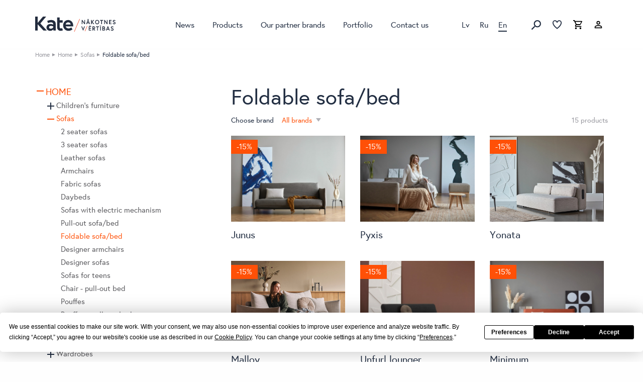

--- FILE ---
content_type: text/html; charset=UTF-8
request_url: https://kate.lv/en/products/home/sofas/foldable-sofabed/
body_size: 94145
content:
<!doctype html>

<html class="no-js" lang="en-US">

<head>

    
	<script
				type="text/javascript"
				src="https://app.termly.io/resource-blocker/5ea5ed7d-3708-4836-bff2-1e1b8ed178cf?autoBlock=on">
			</script><meta name='robots' content='index, follow, max-image-preview:large, max-snippet:-1, max-video-preview:-1' />
<link rel="alternate" href="https://kate.lv/produkti/majai/divani/divans-gulta-salokams/" hreflang="lv" />
<link rel="alternate" href="https://kate.lv/ru/produkti/dlja-doma/dijvani/raskladnoj-dijvan-krovat/" hreflang="ru" />
<link rel="alternate" href="https://kate.lv/en/products/home/sofas/foldable-sofabed/" hreflang="en" />

<!-- Google Tag Manager for WordPress by gtm4wp.com -->
<script data-cfasync="false" data-pagespeed-no-defer>
	var gtm4wp_datalayer_name = "dataLayer";
	var dataLayer = dataLayer || [];
</script>
<!-- End Google Tag Manager for WordPress by gtm4wp.com -->
	<!-- This site is optimized with the Yoast SEO plugin v22.8 - https://yoast.com/wordpress/plugins/seo/ -->
	<title>Foldable sofa/bed - Kate</title><link rel="preload" as="image" href="https://kate.lv/wp-content/themes/kate/assets/images/dist/kate-map-pin.png" fetchpriority="high">
	<link rel="canonical" href="https://kate.lv/en/products/home/sofas/foldable-sofabed/" />
	<meta property="og:locale" content="en_US" />
	<meta property="og:locale:alternate" content="lv_LV" />
	<meta property="og:locale:alternate" content="ru_RU" />
	<meta property="og:type" content="article" />
	<meta property="og:title" content="Foldable sofa/bed - Kate" />
	<meta property="og:url" content="https://kate.lv/en/products/home/sofas/foldable-sofabed/" />
	<meta property="og:site_name" content="Kate" />
	<meta property="og:image" content="https://kate.lv/wp-content/uploads/2018/06/20/kate-logo.png" />
	<meta property="og:image:width" content="256" />
	<meta property="og:image:height" content="256" />
	<meta property="og:image:type" content="image/png" />
	<meta name="twitter:card" content="summary_large_image" />
	<meta name="twitter:site" content="@KATEsalons" />
	<script type="application/ld+json" class="yoast-schema-graph">{"@context":"https://schema.org","@graph":[{"@type":"CollectionPage","@id":"https://kate.lv/en/products/home/sofas/foldable-sofabed/","url":"https://kate.lv/en/products/home/sofas/foldable-sofabed/","name":"Foldable sofa/bed - Kate","isPartOf":{"@id":"https://kate.lv/en/#website"},"inLanguage":"en-US"},{"@type":"WebSite","@id":"https://kate.lv/en/#website","url":"https://kate.lv/en/","name":"Kate","description":"Kate","publisher":{"@id":"https://kate.lv/en/#organization"},"potentialAction":[{"@type":"SearchAction","target":{"@type":"EntryPoint","urlTemplate":"https://kate.lv/en/?s={search_term_string}"},"query-input":"required name=search_term_string"}],"inLanguage":"en-US"},{"@type":"Organization","@id":"https://kate.lv/en/#organization","name":"Kate","url":"https://kate.lv/en/","logo":{"@type":"ImageObject","inLanguage":"en-US","@id":"https://kate.lv/en/#/schema/logo/image/","url":"https://kate.lv/wp-content/uploads/2018/06/20/kate-logo.png","contentUrl":"https://kate.lv/wp-content/uploads/2018/06/20/kate-logo.png","width":256,"height":256,"caption":"Kate"},"image":{"@id":"https://kate.lv/en/#/schema/logo/image/"},"sameAs":["https://www.facebook.com/KATESMebeles","https://x.com/KATEsalons","https://www.instagram.com/explore/locations/265682666/kate-mebeles-salons/","https://www.linkedin.com/company/kate-mebeles"]}]}</script>
	<!-- / Yoast SEO plugin. -->


<link rel='dns-prefetch' href='//track.adform.net' />
<link rel='dns-prefetch' href='//use.typekit.net' />

<link rel="alternate" type="application/rss+xml" title="Kate &raquo; Feed" href="https://kate.lv/en/feed/" />
<link rel="alternate" type="application/rss+xml" title="Kate &raquo; Foldable sofa/bed Category Feed" href="https://kate.lv/en/products/home/sofas/foldable-sofabed/feed/" />
<link rel='stylesheet' id='wp-block-library-css' href='https://kate.lv/wp-includes/css/dist/block-library/style.min.css?ver=60b76594475642cdbd757f609a865042' type='text/css' media='all' />
<style id='safe-svg-svg-icon-style-inline-css' type='text/css'>
.safe-svg-cover{text-align:center}.safe-svg-cover .safe-svg-inside{display:inline-block;max-width:100%}.safe-svg-cover svg{height:100%;max-height:100%;max-width:100%;width:100%}

</style>
<link rel='stylesheet' id='editorskit-frontend-css' href='https://kate.lv/wp-content/plugins/block-options/build/style.build.css?ver=new' type='text/css' media='all' />
<style id='classic-theme-styles-inline-css' type='text/css'>
/*! This file is auto-generated */
.wp-block-button__link{color:#fff;background-color:#32373c;border-radius:9999px;box-shadow:none;text-decoration:none;padding:calc(.667em + 2px) calc(1.333em + 2px);font-size:1.125em}.wp-block-file__button{background:#32373c;color:#fff;text-decoration:none}
</style>
<style id='global-styles-inline-css' type='text/css'>
body{--wp--preset--color--black: #000000;--wp--preset--color--cyan-bluish-gray: #abb8c3;--wp--preset--color--white: #ffffff;--wp--preset--color--pale-pink: #f78da7;--wp--preset--color--vivid-red: #cf2e2e;--wp--preset--color--luminous-vivid-orange: #ff6900;--wp--preset--color--luminous-vivid-amber: #fcb900;--wp--preset--color--light-green-cyan: #7bdcb5;--wp--preset--color--vivid-green-cyan: #00d084;--wp--preset--color--pale-cyan-blue: #8ed1fc;--wp--preset--color--vivid-cyan-blue: #0693e3;--wp--preset--color--vivid-purple: #9b51e0;--wp--preset--gradient--vivid-cyan-blue-to-vivid-purple: linear-gradient(135deg,rgba(6,147,227,1) 0%,rgb(155,81,224) 100%);--wp--preset--gradient--light-green-cyan-to-vivid-green-cyan: linear-gradient(135deg,rgb(122,220,180) 0%,rgb(0,208,130) 100%);--wp--preset--gradient--luminous-vivid-amber-to-luminous-vivid-orange: linear-gradient(135deg,rgba(252,185,0,1) 0%,rgba(255,105,0,1) 100%);--wp--preset--gradient--luminous-vivid-orange-to-vivid-red: linear-gradient(135deg,rgba(255,105,0,1) 0%,rgb(207,46,46) 100%);--wp--preset--gradient--very-light-gray-to-cyan-bluish-gray: linear-gradient(135deg,rgb(238,238,238) 0%,rgb(169,184,195) 100%);--wp--preset--gradient--cool-to-warm-spectrum: linear-gradient(135deg,rgb(74,234,220) 0%,rgb(151,120,209) 20%,rgb(207,42,186) 40%,rgb(238,44,130) 60%,rgb(251,105,98) 80%,rgb(254,248,76) 100%);--wp--preset--gradient--blush-light-purple: linear-gradient(135deg,rgb(255,206,236) 0%,rgb(152,150,240) 100%);--wp--preset--gradient--blush-bordeaux: linear-gradient(135deg,rgb(254,205,165) 0%,rgb(254,45,45) 50%,rgb(107,0,62) 100%);--wp--preset--gradient--luminous-dusk: linear-gradient(135deg,rgb(255,203,112) 0%,rgb(199,81,192) 50%,rgb(65,88,208) 100%);--wp--preset--gradient--pale-ocean: linear-gradient(135deg,rgb(255,245,203) 0%,rgb(182,227,212) 50%,rgb(51,167,181) 100%);--wp--preset--gradient--electric-grass: linear-gradient(135deg,rgb(202,248,128) 0%,rgb(113,206,126) 100%);--wp--preset--gradient--midnight: linear-gradient(135deg,rgb(2,3,129) 0%,rgb(40,116,252) 100%);--wp--preset--font-size--small: 13px;--wp--preset--font-size--medium: 20px;--wp--preset--font-size--large: 36px;--wp--preset--font-size--x-large: 42px;--wp--preset--spacing--20: 0.44rem;--wp--preset--spacing--30: 0.67rem;--wp--preset--spacing--40: 1rem;--wp--preset--spacing--50: 1.5rem;--wp--preset--spacing--60: 2.25rem;--wp--preset--spacing--70: 3.38rem;--wp--preset--spacing--80: 5.06rem;--wp--preset--shadow--natural: 6px 6px 9px rgba(0, 0, 0, 0.2);--wp--preset--shadow--deep: 12px 12px 50px rgba(0, 0, 0, 0.4);--wp--preset--shadow--sharp: 6px 6px 0px rgba(0, 0, 0, 0.2);--wp--preset--shadow--outlined: 6px 6px 0px -3px rgba(255, 255, 255, 1), 6px 6px rgba(0, 0, 0, 1);--wp--preset--shadow--crisp: 6px 6px 0px rgba(0, 0, 0, 1);}:where(.is-layout-flex){gap: 0.5em;}:where(.is-layout-grid){gap: 0.5em;}body .is-layout-flow > .alignleft{float: left;margin-inline-start: 0;margin-inline-end: 2em;}body .is-layout-flow > .alignright{float: right;margin-inline-start: 2em;margin-inline-end: 0;}body .is-layout-flow > .aligncenter{margin-left: auto !important;margin-right: auto !important;}body .is-layout-constrained > .alignleft{float: left;margin-inline-start: 0;margin-inline-end: 2em;}body .is-layout-constrained > .alignright{float: right;margin-inline-start: 2em;margin-inline-end: 0;}body .is-layout-constrained > .aligncenter{margin-left: auto !important;margin-right: auto !important;}body .is-layout-constrained > :where(:not(.alignleft):not(.alignright):not(.alignfull)){max-width: var(--wp--style--global--content-size);margin-left: auto !important;margin-right: auto !important;}body .is-layout-constrained > .alignwide{max-width: var(--wp--style--global--wide-size);}body .is-layout-flex{display: flex;}body .is-layout-flex{flex-wrap: wrap;align-items: center;}body .is-layout-flex > *{margin: 0;}body .is-layout-grid{display: grid;}body .is-layout-grid > *{margin: 0;}:where(.wp-block-columns.is-layout-flex){gap: 2em;}:where(.wp-block-columns.is-layout-grid){gap: 2em;}:where(.wp-block-post-template.is-layout-flex){gap: 1.25em;}:where(.wp-block-post-template.is-layout-grid){gap: 1.25em;}.has-black-color{color: var(--wp--preset--color--black) !important;}.has-cyan-bluish-gray-color{color: var(--wp--preset--color--cyan-bluish-gray) !important;}.has-white-color{color: var(--wp--preset--color--white) !important;}.has-pale-pink-color{color: var(--wp--preset--color--pale-pink) !important;}.has-vivid-red-color{color: var(--wp--preset--color--vivid-red) !important;}.has-luminous-vivid-orange-color{color: var(--wp--preset--color--luminous-vivid-orange) !important;}.has-luminous-vivid-amber-color{color: var(--wp--preset--color--luminous-vivid-amber) !important;}.has-light-green-cyan-color{color: var(--wp--preset--color--light-green-cyan) !important;}.has-vivid-green-cyan-color{color: var(--wp--preset--color--vivid-green-cyan) !important;}.has-pale-cyan-blue-color{color: var(--wp--preset--color--pale-cyan-blue) !important;}.has-vivid-cyan-blue-color{color: var(--wp--preset--color--vivid-cyan-blue) !important;}.has-vivid-purple-color{color: var(--wp--preset--color--vivid-purple) !important;}.has-black-background-color{background-color: var(--wp--preset--color--black) !important;}.has-cyan-bluish-gray-background-color{background-color: var(--wp--preset--color--cyan-bluish-gray) !important;}.has-white-background-color{background-color: var(--wp--preset--color--white) !important;}.has-pale-pink-background-color{background-color: var(--wp--preset--color--pale-pink) !important;}.has-vivid-red-background-color{background-color: var(--wp--preset--color--vivid-red) !important;}.has-luminous-vivid-orange-background-color{background-color: var(--wp--preset--color--luminous-vivid-orange) !important;}.has-luminous-vivid-amber-background-color{background-color: var(--wp--preset--color--luminous-vivid-amber) !important;}.has-light-green-cyan-background-color{background-color: var(--wp--preset--color--light-green-cyan) !important;}.has-vivid-green-cyan-background-color{background-color: var(--wp--preset--color--vivid-green-cyan) !important;}.has-pale-cyan-blue-background-color{background-color: var(--wp--preset--color--pale-cyan-blue) !important;}.has-vivid-cyan-blue-background-color{background-color: var(--wp--preset--color--vivid-cyan-blue) !important;}.has-vivid-purple-background-color{background-color: var(--wp--preset--color--vivid-purple) !important;}.has-black-border-color{border-color: var(--wp--preset--color--black) !important;}.has-cyan-bluish-gray-border-color{border-color: var(--wp--preset--color--cyan-bluish-gray) !important;}.has-white-border-color{border-color: var(--wp--preset--color--white) !important;}.has-pale-pink-border-color{border-color: var(--wp--preset--color--pale-pink) !important;}.has-vivid-red-border-color{border-color: var(--wp--preset--color--vivid-red) !important;}.has-luminous-vivid-orange-border-color{border-color: var(--wp--preset--color--luminous-vivid-orange) !important;}.has-luminous-vivid-amber-border-color{border-color: var(--wp--preset--color--luminous-vivid-amber) !important;}.has-light-green-cyan-border-color{border-color: var(--wp--preset--color--light-green-cyan) !important;}.has-vivid-green-cyan-border-color{border-color: var(--wp--preset--color--vivid-green-cyan) !important;}.has-pale-cyan-blue-border-color{border-color: var(--wp--preset--color--pale-cyan-blue) !important;}.has-vivid-cyan-blue-border-color{border-color: var(--wp--preset--color--vivid-cyan-blue) !important;}.has-vivid-purple-border-color{border-color: var(--wp--preset--color--vivid-purple) !important;}.has-vivid-cyan-blue-to-vivid-purple-gradient-background{background: var(--wp--preset--gradient--vivid-cyan-blue-to-vivid-purple) !important;}.has-light-green-cyan-to-vivid-green-cyan-gradient-background{background: var(--wp--preset--gradient--light-green-cyan-to-vivid-green-cyan) !important;}.has-luminous-vivid-amber-to-luminous-vivid-orange-gradient-background{background: var(--wp--preset--gradient--luminous-vivid-amber-to-luminous-vivid-orange) !important;}.has-luminous-vivid-orange-to-vivid-red-gradient-background{background: var(--wp--preset--gradient--luminous-vivid-orange-to-vivid-red) !important;}.has-very-light-gray-to-cyan-bluish-gray-gradient-background{background: var(--wp--preset--gradient--very-light-gray-to-cyan-bluish-gray) !important;}.has-cool-to-warm-spectrum-gradient-background{background: var(--wp--preset--gradient--cool-to-warm-spectrum) !important;}.has-blush-light-purple-gradient-background{background: var(--wp--preset--gradient--blush-light-purple) !important;}.has-blush-bordeaux-gradient-background{background: var(--wp--preset--gradient--blush-bordeaux) !important;}.has-luminous-dusk-gradient-background{background: var(--wp--preset--gradient--luminous-dusk) !important;}.has-pale-ocean-gradient-background{background: var(--wp--preset--gradient--pale-ocean) !important;}.has-electric-grass-gradient-background{background: var(--wp--preset--gradient--electric-grass) !important;}.has-midnight-gradient-background{background: var(--wp--preset--gradient--midnight) !important;}.has-small-font-size{font-size: var(--wp--preset--font-size--small) !important;}.has-medium-font-size{font-size: var(--wp--preset--font-size--medium) !important;}.has-large-font-size{font-size: var(--wp--preset--font-size--large) !important;}.has-x-large-font-size{font-size: var(--wp--preset--font-size--x-large) !important;}
.wp-block-navigation a:where(:not(.wp-element-button)){color: inherit;}
:where(.wp-block-post-template.is-layout-flex){gap: 1.25em;}:where(.wp-block-post-template.is-layout-grid){gap: 1.25em;}
:where(.wp-block-columns.is-layout-flex){gap: 2em;}:where(.wp-block-columns.is-layout-grid){gap: 2em;}
.wp-block-pullquote{font-size: 1.5em;line-height: 1.6;}
</style>
<link rel='stylesheet' id='foobox-free-min-css' href='https://kate.lv/wp-content/plugins/foobox-image-lightbox/free/css/foobox.free.min.css?ver=2.7.28' type='text/css' media='all' />
<link rel='stylesheet' id='v3d_main_style-css' href='https://kate.lv/wp-content/plugins/verge3d/css/main.css?ver=60b76594475642cdbd757f609a865042' type='text/css' media='all' />
<style id='woocommerce-inline-inline-css' type='text/css'>
.woocommerce form .form-row .required { visibility: visible; }
</style>
<link rel='stylesheet' id='tablepress-default-css' href='https://kate.lv/wp-content/tablepress-combined.min.css?ver=6' type='text/css' media='all' />
<link rel='stylesheet' id='site-css-css' href='https://kate.lv/wp-content/themes/kate/assets/css/style.min.css?ver=1743160660' type='text/css' media='all' />
<link rel='stylesheet' id='typekit-fonts-css' href='https://use.typekit.net/xph2azf.css?ver=60b76594475642cdbd757f609a865042' type='text/css' media='all' />
<script type="text/javascript" src="https://kate.lv/wp-content/themes/kate/assets/js/modernizr-custom.js?ver=60b76594475642cdbd757f609a865042" id="modernizr-js"></script>
<script type="text/javascript" src="https://code.jquery.com/jquery-1.12.4.min.js?ver=1.12.4" id="jquery-js"></script>
<script type="text/javascript" id="v3d_woo_product-js-extra">
/* <![CDATA[ */
var v3d_ajax_object = {"ajax_url":"https:\/\/kate.lv\/wp-admin\/admin-ajax.php","switch_on_update":""};
/* ]]> */
</script>
<script type="text/javascript" src="https://kate.lv/wp-content/plugins/verge3d/js/woo_product.js?ver=60b76594475642cdbd757f609a865042" id="v3d_woo_product-js"></script>
<script type="text/javascript" src="https://kate.lv/wp-content/plugins/woocommerce/assets/js/jquery-blockui/jquery.blockUI.min.js?ver=2.7.0-wc.8.9.4" id="jquery-blockui-js" defer="defer" data-wp-strategy="defer"></script>
<script type="text/javascript" src="https://kate.lv/wp-content/plugins/woocommerce/assets/js/js-cookie/js.cookie.min.js?ver=2.1.4-wc.8.9.4" id="js-cookie-js" defer="defer" data-wp-strategy="defer"></script>
<script type="text/javascript" id="woocommerce-js-extra">
/* <![CDATA[ */
var woocommerce_params = {"ajax_url":"\/wp-admin\/admin-ajax.php","wc_ajax_url":"\/en\/?wc-ajax=%%endpoint%%"};
/* ]]> */
</script>
<script type="text/javascript" src="https://kate.lv/wp-content/plugins/woocommerce/assets/js/frontend/woocommerce.min.js?ver=8.9.4" id="woocommerce-js" defer="defer" data-wp-strategy="defer"></script>
<script type="text/javascript" id="foobox-free-min-js-before">
/* <![CDATA[ */
/* Run FooBox FREE (v2.7.28) */
var FOOBOX = window.FOOBOX = {
	ready: true,
	disableOthers: false,
	o: {wordpress: { enabled: true }, hideScrollbars:false, countMessage:'image %index of %total', captions: { dataTitle: ["captionTitle","title"], dataDesc: ["captionDesc","description"] }, rel: '', excludes:'.fbx-link,.nofoobox,.nolightbox,a[href*="pinterest.com/pin/create/button/"]', affiliate : { enabled: false }, error: "Could not load the item"},
	selectors: [
		".gallery", ".wp-block-gallery", ".wp-caption", ".wp-block-image", "a:has(img[class*=wp-image-])", ".post a:has(img[class*=wp-image-])", ".foobox"
	],
	pre: function( $ ){
		// Custom JavaScript (Pre)
		
	},
	post: function( $ ){
		// Custom JavaScript (Post)
		
		// Custom Captions Code
		
	},
	custom: function( $ ){
		// Custom Extra JS
		
	}
};
/* ]]> */
</script>
<script type="text/javascript" src="https://kate.lv/wp-content/plugins/foobox-image-lightbox/free/js/foobox.free.min.js?ver=2.7.28" id="foobox-free-min-js"></script>

<!-- Google Tag Manager for WordPress by gtm4wp.com -->
<!-- GTM Container placement set to footer -->
<script data-cfasync="false" data-pagespeed-no-defer type="text/javascript">
	var dataLayer_content = {"pagePostType":"product","pagePostType2":"tax-product","pageCategory":[]};
	dataLayer.push( dataLayer_content );
</script>
<script data-cfasync="false">
(function(w,d,s,l,i){w[l]=w[l]||[];w[l].push({'gtm.start':
new Date().getTime(),event:'gtm.js'});var f=d.getElementsByTagName(s)[0],
j=d.createElement(s),dl=l!='dataLayer'?'&l='+l:'';j.async=true;j.src=
'//www.googletagmanager.com/gtm.js?id='+i+dl;f.parentNode.insertBefore(j,f);
})(window,document,'script','dataLayer','GTM-TCXP6J9');
</script>
<!-- End Google Tag Manager for WordPress by gtm4wp.com -->	<noscript><style>.woocommerce-product-gallery{ opacity: 1 !important; }</style></noscript>
	
	<meta charset="utf-8">

			<!-- Google Tag Manager -->
		<script type="text/plain" data-categories="advertising">
			(function(w,d,s,l,i){w[l]=w[l]||[];w[l].push({'gtm.start':
                    new Date().getTime(),event:'gtm.js'});var f=d.getElementsByTagName(s)[0],
                j=d.createElement(s),dl=l!='dataLayer'?'&l='+l:'';j.async=true;j.src=
                'https://www.googletagmanager.com/gtm.js?id='+i+dl;f.parentNode.insertBefore(j,f);
            })(window,document,'script','dataLayer','GTM-NGS445W');
		</script>
		<!-- End Google Tag Manager -->
	
	    <!-- Meta Pixel Code -->
    <script>
        !function(f,b,e,v,n,t,s)
        {if(f.fbq)return;n=f.fbq=function(){n.callMethod?
            n.callMethod.apply(n,arguments):n.queue.push(arguments)};
            if(!f._fbq)f._fbq=n;n.push=n;n.loaded=!0;n.version='2.0';
            n.queue=[];t=b.createElement(e);t.async=!0;
            t.src=v;s=b.getElementsByTagName(e)[0];
            s.parentNode.insertBefore(t,s)}(window, document,'script',
            'https://connect.facebook.net/en_US/fbevents.js');
        fbq('init', '935501358341557');
        fbq('track', 'PageView');
    </script>
    <!-- End Meta Pixel Code -->

	<meta name="google-site-verification" content="ZhKe__fiamlFzXgHIOPLNKxSWSwb7VczCs7uJuDGpH8"/>

	
	<!-- Mobile Meta -->
	<meta name="viewport" content="width=device-width, initial-scale=1.0"/>


	<link rel="apple-touch-icon" sizes="57x57" href="https://kate.lv/wp-content/themes/kate/assets/favicons/apple-icon-57x57.png">
<link rel="apple-touch-icon" sizes="60x60" href="https://kate.lv/wp-content/themes/kate/assets/favicons/apple-icon-60x60.png">
<link rel="apple-touch-icon" sizes="72x72" href="https://kate.lv/wp-content/themes/kate/assets/favicons/apple-icon-72x72.png">
<link rel="apple-touch-icon" sizes="76x76" href="https://kate.lv/wp-content/themes/kate/assets/favicons/apple-icon-76x76.png">
<link rel="apple-touch-icon" sizes="114x114" href="https://kate.lv/wp-content/themes/kate/assets/favicons/apple-icon-114x114.png">
<link rel="apple-touch-icon" sizes="120x120" href="https://kate.lv/wp-content/themes/kate/assets/favicons/apple-icon-120x120.png">
<link rel="apple-touch-icon" sizes="144x144" href="https://kate.lv/wp-content/themes/kate/assets/favicons/apple-icon-144x144.png">
<link rel="apple-touch-icon" sizes="152x152" href="https://kate.lv/wp-content/themes/kate/assets/favicons/apple-icon-152x152.png">
<link rel="apple-touch-icon" sizes="180x180" href="https://kate.lv/wp-content/themes/kate/assets/favicons/apple-icon-180x180.png">
<link rel="icon" type="image/png" sizes="192x192"  href="https://kate.lv/wp-content/themes/kate/assets/favicons/android-icon-192x192.png">
<link rel="icon" type="image/png" sizes="32x32" href="https://kate.lv/wp-content/themes/kate/assets/favicons/favicon-32x32.png">
<link rel="icon" type="image/png" sizes="96x96" href="https://kate.lv/wp-content/themes/kate/assets/favicons/favicon-96x96.png">
<link rel="icon" type="image/png" sizes="16x16" href="https://kate.lv/wp-content/themes/kate/assets/favicons/favicon-16x16.png">
<link rel="manifest" href="https://kate.lv/wp-content/themes/kate/assets/favicons/manifest.json">
<meta name="msapplication-TileColor" content="#ffffff">
<meta name="msapplication-TileImage" content="/ms-icon-144x144.png">
<meta name="theme-color" content="#ffffff">
		<!-- Hotjar Tracking Code for https://www.kate.lv -->
	<script>
		(function(h,o,t,j,a,r){
			h.hj=h.hj||function(){(h.hj.q=h.hj.q||[]).push(arguments)};
			h._hjSettings={hjid:3522728,hjsv:6};
			a=o.getElementsByTagName('head')[0];
			r=o.createElement('script');r.async=1;
			r.src=t+h._hjSettings.hjid+j+h._hjSettings.hjsv;
			a.appendChild(r);
		})(window,document,'https://static.hotjar.com/c/hotjar-','.js?sv=');
	</script>

    </head>

<body class="archive tax-product_cat term-foldable-sofabed term-9515 pagename-katalogs theme-kate woocommerce woocommerce-page woocommerce-no-js">

<!-- Adform Tracking Code BEGIN -->

<script type="text/javascript">

    window._adftrack = Array.isArray(window._adftrack) ? window._adftrack : (window._adftrack ? [window._adftrack] : []);

    window._adftrack.push({

        pm: 1707631

    });

    (function () {
        var s = document.createElement('script');
        s.type = 'text/javascript';
        s.async = true;
        s.src = 'https://track.adform.net/serving/scripts/trackpoint/async/';
        var x = document.getElementsByTagName('script')[0];
        x.parentNode.insertBefore(s, x);
    })();


</script>

<noscript>

	<p style="margin:0;padding:0;border:0;">

		<img src="https://track.adform.net/Serving/TrackPoint/?pm=1707631" width="1" height="1" alt=""/>

	</p>

</noscript>

<!-- Adform Tracking Code END -->	<!-- Google Tag Manager (noscript) -->
	<noscript><iframe src="https://www.googletagmanager.com/ns.html?id=GTM-NGS445W" height="0" width="0" style="display:none;visibility:hidden"></iframe></noscript>
	<!-- End Google Tag Manager (noscript) -->
	    <noscript><img height="1" width="1" style="display:none"
                   src="https://www.facebook.com/tr?id=935501358341557&ev=PageView&noscript=1"
        /></noscript>

<div id="perspective" class="perspective effect-moveleft">

	<div class="container">

		<div class="wrapper"><!-- wrapper needed for scroll -->

			<header class="header">
				<div class="top-bar">
	<div class="row">
		<div class="column" style="position: relative;">
			<div class="row">

				<div class="logo small-4 large-2 column">
					<a href="https://kate.lv/en/">
													<img src="https://kate.lv/wp-content/themes/kate/assets/images/dist/kate-logo-2024.svg" alt="Kate logo" height="33" width="91"/>
												</a>
				</div>

				<div class="header-nav show-for-large large-10 column">

					<ul id="main-nav" class=""><li id="menu-item-89060" class="menu-item menu-item-type-post_type menu-item-object-page menu-item-89060 menu-item-news"><a href="https://kate.lv/en/news/">News</a></li>
<li id="menu-item-95490" class="menu-item--catalog catalogue-menu-item menu-item menu-item-type-post_type menu-item-object-page menu-item-has-children menu-item-has-megamenu menu-item-95490 menu-item-products"><a href="https://kate.lv/en/products/">Products</a>
<ul class="sub-menu">
	<li id="menu-item-107369" class="menu-item menu-item-has-children menu-item-107369 menu-item-junus"><a href="#">Home</a>
	<ul class="sub-menu">
		<li id="menu-item-107379" class="menu-item menu-item--children-last-level menu-item-has-children menu-item-107379 menu-item-junus"><a href="#">Children&#8217;s furniture</a>
		<ul class="sub-menu">
			<li id="menu-item-107389" class="menu-item menu-item-107389 menu-item-junus"><a href="https://kate.lv/en/products/home/childrens-furniture/bunk-beds/">Bunk beds</a></li>
			<li id="menu-item-107390" class="menu-item menu-item-107390 menu-item-junus"><a href="https://kate.lv/en/products/home/childrens-furniture/childrens-armchairs/">Armchairs</a></li>
			<li id="menu-item-107391" class="menu-item menu-item-107391 menu-item-junus"><a href="https://kate.lv/en/products/home/childrens-furniture/sofa-beds/">Sofa-beds</a></li>
			<li id="menu-item-107392" class="menu-item menu-item-107392 menu-item-junus"><a href="https://kate.lv/en/products/home/childrens-furniture/book-shelves/">Book shelves</a></li>
			<li id="menu-item-107393" class="menu-item menu-item-107393 menu-item-junus"><a href="https://kate.lv/en/products/home/childrens-furniture/bed-with-drawers/">Bed with drawers</a></li>
			<li id="menu-item-107394" class="menu-item menu-item-107394 menu-item-junus"><a href="https://kate.lv/en/products/home/childrens-furniture/raised-beds/">Raised beds</a></li>
			<li id="menu-item-107395" class="menu-item menu-item-107395 menu-item-junus"><a href="https://kate.lv/en/products/home/childrens-furniture/childrens-pouffes/">Pouffes</a></li>
			<li id="menu-item-107396" class="menu-item menu-item-107396 menu-item-junus"><a href="https://kate.lv/en/products/home/childrens-furniture/childrens-desks/">Desks</a></li>
			<li id="menu-item-107397" class="menu-item menu-item-107397 menu-item-junus"><a href="https://kate.lv/en/products/home/childrens-furniture/">All children&#8217;s furniture</a></li>
		</ul>
</li>
		<li id="menu-item-107380" class="menu-item menu-item--children-last-level menu-item-has-children menu-item-107380 menu-item-junus"><a href="#">Sofas</a>
		<ul class="sub-menu">
			<li id="menu-item-107407" class="menu-item menu-item-107407 menu-item-junus"><a href="https://kate.lv/en/products/home/sofas/2-seater-sofas/">2 seater sofas</a></li>
			<li id="menu-item-107408" class="menu-item menu-item-107408 menu-item-junus"><a href="https://kate.lv/en/products/home/sofas/3-seater-sofas/">3 seater sofas</a></li>
			<li id="menu-item-107409" class="menu-item menu-item-107409 menu-item-junus"><a href="https://kate.lv/en/products/home/sofas/leather-sofas/">Leather sofas</a></li>
			<li id="menu-item-107410" class="menu-item menu-item-107410 menu-item-junus"><a href="https://kate.lv/en/products/home/sofas/armchairs-sofas/">Armchairs</a></li>
			<li id="menu-item-107411" class="menu-item menu-item-107411 menu-item-junus"><a href="https://kate.lv/en/products/home/sofas/fabric-sofas/">Fabric sofas</a></li>
			<li id="menu-item-107412" class="menu-item menu-item-107412 menu-item-junus"><a href="https://kate.lv/en/products/home/sofas/daybeds/">Daybeds</a></li>
			<li id="menu-item-107413" class="menu-item menu-item-107413 menu-item-junus"><a href="https://kate.lv/en/products/home/sofas/sofas-with-electric-mechanism/">Sofas with electric mechanism</a></li>
			<li id="menu-item-107414" class="menu-item menu-item-107414 menu-item-junus"><a href="https://kate.lv/en/products/home/sofas/pull-out-sofabed/">Pull-out sofa/bed</a></li>
			<li id="menu-item-107415" class="menu-item menu-item-107415 menu-item-junus"><a href="https://kate.lv/en/products/home/sofas/foldable-sofabed/">Foldable sofa/bed</a></li>
			<li id="menu-item-107416" class="menu-item menu-item-107416 menu-item-junus"><a href="https://kate.lv/en/products/home/sofas/designer-armchairs/">Designer armchairs</a></li>
			<li id="menu-item-107417" class="menu-item menu-item-107417 menu-item-junus"><a href="https://kate.lv/en/products/home/sofas/designer-sofas/">Designer sofas</a></li>
			<li id="menu-item-107418" class="menu-item menu-item-107418 menu-item-junus"><a href="https://kate.lv/en/products/home/sofas/sofas-for-teens/">Sofas for teens</a></li>
			<li id="menu-item-107419" class="menu-item menu-item-107419 menu-item-junus"><a href="https://kate.lv/en/products/home/sofas/chair-pull-out-bed/">Chair &#8211; pull-out bed</a></li>
			<li id="menu-item-107420" class="menu-item menu-item-107420 menu-item-junus"><a href="https://kate.lv/en/products/home/sofas/pouffes-sofas/">Pouffes</a></li>
			<li id="menu-item-107421" class="menu-item menu-item-107421 menu-item-junus"><a href="https://kate.lv/en/products/home/sofas/pouffes-pull-out-beds/">Pouffes &#8211; pull-out beds</a></li>
			<li id="menu-item-107422" class="menu-item menu-item-107422 menu-item-junus"><a href="https://kate.lv/en/products/home/sofas/corner-sofas/">Corner sofas</a></li>
			<li id="menu-item-107423" class="menu-item menu-item-107423 menu-item-junus"><a href="https://kate.lv/en/products/home/sofas/">All sofas</a></li>
		</ul>
</li>
		<li id="menu-item-107381" class="menu-item menu-item--children-last-level menu-item-has-children menu-item-107381 menu-item-junus"><a href="#">Wardrobes</a>
		<ul class="sub-menu">
			<li id="menu-item-107433" class="menu-item menu-item-107433 menu-item-junus"><a href="https://kate.lv/en/products/home/wardrobes/wardrobes-with-sliding-doors/">Wardrobes with sliding doors</a></li>
			<li id="menu-item-107434" class="menu-item menu-item-107434 menu-item-junus"><a href="https://kate.lv/en/products/home/wardrobes/wardrobes-with-opening-doors/">Wardrobes with opening doors</a></li>
			<li id="menu-item-107435" class="menu-item menu-item-107435 menu-item-junus"><a href="https://kate.lv/en/products/home/wardrobes/walk-in-wardrobes/">Walk-in wardrobes</a></li>
			<li id="menu-item-107436" class="menu-item menu-item-107436 menu-item-junus"><a href="https://kate.lv/en/products/home/wardrobes/">All wardrobes</a></li>
		</ul>
</li>
		<li id="menu-item-107382" class="menu-item menu-item-has-children menu-item-107382 menu-item-junus"><a href="#">Tables</a>
		<ul class="sub-menu">
			<li id="menu-item-107446" class="menu-item menu-item--children-last-level menu-item-has-children menu-item-107446 menu-item-junus"><a href="#">Dining tables</a>
			<ul class="sub-menu">
				<li id="menu-item-107456" class="menu-item menu-item-107456 menu-item-junus"><a href="https://kate.lv/en/products/home/tables/dining-tables/round/">Round dining tables</a></li>
				<li id="menu-item-107457" class="menu-item menu-item-107457 menu-item-junus"><a href="https://kate.lv/en/products/home/tables/dining-tables/pull-out/">Pull-out dining tables</a></li>
				<li id="menu-item-107458" class="menu-item menu-item-107458 menu-item-junus"><a href="https://kate.lv/en/products/home/tables/dining-tables/rectangular/">Rectangular dining tables</a></li>
				<li id="menu-item-107459" class="menu-item menu-item-107459 menu-item-junus"><a href="https://kate.lv/en/products/home/tables/dining-tables/">All</a></li>
			</ul>
</li>
			<li id="menu-item-107447" class="menu-item menu-item-107447 menu-item-junus"><a href="https://kate.lv/en/products/home/tables/small-tables/">Small tables</a></li>
			<li id="menu-item-107448" class="menu-item menu-item-107448 menu-item-junus"><a href="https://kate.lv/en/products/home/tables/desks/">Desks</a></li>
			<li id="menu-item-107449" class="menu-item menu-item-107449 menu-item-junus"><a href="https://kate.lv/en/products/home/tables/coffee-tables/">Coffee tables</a></li>
			<li id="menu-item-107450" class="menu-item menu-item-107450 menu-item-junus"><a href="https://kate.lv/en/products/home/tables/">All tables</a></li>
		</ul>
</li>
		<li id="menu-item-107383" class="menu-item menu-item--children-last-level menu-item-has-children menu-item-107383 menu-item-junus"><a href="#">Beds</a>
		<ul class="sub-menu">
			<li id="menu-item-107469" class="menu-item menu-item-107469 menu-item-junus"><a href="https://kate.lv/en/products/home/beds/spring-mattresses/">Spring mattresses</a></li>
			<li id="menu-item-107470" class="menu-item menu-item-107470 menu-item-junus"><a href="https://kate.lv/en/products/home/beds/bedside-bench/">Bedside bench</a></li>
			<li id="menu-item-107471" class="menu-item menu-item-107471 menu-item-junus"><a href="https://kate.lv/en/products/home/beds/bed-with-linen-storage-box/">Bed with linen storage box</a></li>
			<li id="menu-item-107472" class="menu-item menu-item-107472 menu-item-junus"><a href="https://kate.lv/en/products/home/beds/beds-with-headboard/">Beds with headboard</a></li>
			<li id="menu-item-107473" class="menu-item menu-item-107473 menu-item-junus"><a href="https://kate.lv/en/products/home/beds/beds-without-headboard/">Beds without headboard</a></li>
			<li id="menu-item-107474" class="menu-item menu-item-107474 menu-item-junus"><a href="https://kate.lv/en/products/home/beds/beds-without-linen-storage-box/">Beds without linen storage box</a></li>
			<li id="menu-item-107475" class="menu-item menu-item-107475 menu-item-junus"><a href="https://kate.lv/en/products/home/beds/beds-on-legs/">Beds on legs</a></li>
			<li id="menu-item-107476" class="menu-item menu-item-107476 menu-item-junus"><a href="https://kate.lv/en/products/home/beds/beds-for-teens/">Beds for teens</a></li>
			<li id="menu-item-107477" class="menu-item menu-item-107477 menu-item-junus"><a href="https://kate.lv/en/products/home/beds/chest-of-drawers/">Chest of drawers</a></li>
			<li id="menu-item-107478" class="menu-item menu-item-107478 menu-item-junus"><a href="https://kate.lv/en/products/home/beds/bedside-tables/">Bedside tables</a></li>
			<li id="menu-item-107479" class="menu-item menu-item-107479 menu-item-junus"><a href="https://kate.lv/en/products/home/beds/foam-mattresses/">Foam mattresses</a></li>
			<li id="menu-item-107480" class="menu-item menu-item-107480 menu-item-junus"><a href="https://kate.lv/en/products/home/beds/">All bedroom furniture</a></li>
		</ul>
</li>
		<li id="menu-item-107384" class="menu-item menu-item--children-last-level menu-item-has-children menu-item-107384 menu-item-junus"><a href="#">Unit furniture</a>
		<ul class="sub-menu">
			<li id="menu-item-107490" class="menu-item menu-item-107490 menu-item-junus"><a href="https://kate.lv/en/product/bordeaux-4/">Consoles</a></li>
			<li id="menu-item-107491" class="menu-item menu-item-107491 menu-item-junus"><a href="https://kate.lv/en/products/home/unit-furniture/sideboards/">Sideboards</a></li>
			<li id="menu-item-107492" class="menu-item menu-item-107492 menu-item-junus"><a href="https://kate.lv/en/products/home/unit-furniture/shelves/">Shelves</a></li>
			<li id="menu-item-107493" class="menu-item menu-item-107493 menu-item-junus"><a href="https://kate.lv/en/products/home/unit-furniture/wall-shelves-wall-units/">Wall shelves and wall units</a></li>
			<li id="menu-item-107494" class="menu-item menu-item-107494 menu-item-junus"><a href="https://kate.lv/en/products/home/unit-furniture/tv-units/">TV units</a></li>
			<li id="menu-item-107495" class="menu-item menu-item-107495 menu-item-junus"><a href="https://kate.lv/en/product/lund/">Showcases</a></li>
			<li id="menu-item-107496" class="menu-item menu-item-107496 menu-item-junus"><a href="https://kate.lv/en/products/home/unit-furniture/">All unit furniture</a></li>
		</ul>
</li>
		<li id="menu-item-107385" class="menu-item menu-item--children-last-level menu-item-has-children menu-item-107385 menu-item-junus"><a href="#">Chairs</a>
		<ul class="sub-menu">
			<li id="menu-item-107506" class="menu-item menu-item-107506 menu-item-junus"><a href="https://kate.lv/en/products/home/chairs/armchairs/">Armchairs</a></li>
			<li id="menu-item-107507" class="menu-item menu-item-107507 menu-item-junus"><a href="https://kate.lv/en/products/home/chairs/wooden-chairs/">Wooden chairs</a></li>
			<li id="menu-item-107508" class="menu-item menu-item-107508 menu-item-junus"><a href="https://kate.lv/en/products/home/chairs/home-office-chairs-on-wheels/">Home office chairs on wheels</a></li>
			<li id="menu-item-107509" class="menu-item menu-item-107509 menu-item-junus"><a href="https://kate.lv/en/products/home/chairs/plastic-chairs/">Plastic chairs</a></li>
			<li id="menu-item-107510" class="menu-item menu-item-107510 menu-item-junus"><a href="https://kate.lv/en/products/home/chairs/upholstered-chairs/">Upholstered chairs</a></li>
			<li id="menu-item-107511" class="menu-item menu-item-107511 menu-item-junus"><a href="https://kate.lv/en/products/home/chairs/pouffes/">Pouffes</a></li>
			<li id="menu-item-107512" class="menu-item menu-item-107512 menu-item-junus"><a href="https://kate.lv/en/product/traveller/">Foldable chairs</a></li>
			<li id="menu-item-107513" class="menu-item menu-item-107513 menu-item-junus"><a href="https://kate.lv/en/products/home/chairs/benches/">Benches</a></li>
			<li id="menu-item-107514" class="menu-item menu-item-107514 menu-item-junus"><a href="https://kate.lv/en/product/parc/">Rocking chairs</a></li>
			<li id="menu-item-107515" class="menu-item menu-item-107515 menu-item-junus"><a href="https://kate.lv/en/products/home/chairs/bar-stools/">Bar stools</a></li>
			<li id="menu-item-107516" class="menu-item menu-item-107516 menu-item-junus"><a href="https://kate.lv/en/products/home/chairs/">All chairs</a></li>
		</ul>
</li>
		<li id="menu-item-107386" class="menu-item menu-item--children-last-level menu-item-has-children menu-item-107386 menu-item-junus"><a href="#">Small furniture, accessories</a>
		<ul class="sub-menu">
			<li id="menu-item-107526" class="menu-item menu-item-107526 menu-item-junus"><a href="https://kate.lv/en/products/home/small-furniture-accessories/shoe-racks/">Shoe racks</a></li>
			<li id="menu-item-107527" class="menu-item menu-item-107527 menu-item-junus"><a href="https://kate.lv/en/products/home/small-furniture-accessories/different-interior-items/">Different interior items</a></li>
			<li id="menu-item-107528" class="menu-item menu-item-107528 menu-item-junus"><a href="https://kate.lv/en/product/hay/">Clothe hanger racks</a></li>
			<li id="menu-item-107529" class="menu-item menu-item-107529 menu-item-junus"><a href="https://kate.lv/en/products/home/small-furniture-accessories/table-lamps/">Table lamps</a></li>
			<li id="menu-item-107530" class="menu-item menu-item-107530 menu-item-junus"><a href="https://kate.lv/en/products/home/small-furniture-accessories/small-tables-small-furniture/">Small tables</a></li>
			<li id="menu-item-107531" class="menu-item menu-item-107531 menu-item-junus"><a href="https://kate.lv/en/product/pine/">Ceiling lamps</a></li>
			<li id="menu-item-107532" class="menu-item menu-item-107532 menu-item-junus"><a href="https://kate.lv/en/products/home/small-furniture-accessories/umbrella-stands/">Umbrella stands</a></li>
			<li id="menu-item-107533" class="menu-item menu-item-107533 menu-item-junus"><a href="https://kate.lv/en/products/home/small-furniture-accessories/home-shelves/">Shelves</a></li>
			<li id="menu-item-107534" class="menu-item menu-item-107534 menu-item-junus"><a href="https://kate.lv/en/products/home/small-furniture-accessories/serving-tables/">Serving tables</a></li>
			<li id="menu-item-107535" class="menu-item menu-item-107535 menu-item-junus"><a href="https://kate.lv/en/products/home/small-furniture-accessories/wall-lamps/">Wall lamps</a></li>
			<li id="menu-item-107536" class="menu-item menu-item-107536 menu-item-junus"><a href="https://kate.lv/en/products/home/small-furniture-accessories/small-benches/">Small benches</a></li>
			<li id="menu-item-107537" class="menu-item menu-item-107537 menu-item-junus"><a href="https://kate.lv/en/products/home/small-furniture-accessories/mirrors/">Mirrors</a></li>
			<li id="menu-item-107538" class="menu-item menu-item-107538 menu-item-junus"><a href="https://kate.lv/en/products/home/small-furniture-accessories/bulbs/">Bulbs</a></li>
			<li id="menu-item-107539" class="menu-item menu-item-107539 menu-item-junus"><a href="https://kate.lv/en/products/home/small-furniture-accessories/floor-lamps/">Floor lamps</a></li>
			<li id="menu-item-107540" class="menu-item menu-item-107540 menu-item-junus"><a href="https://kate.lv/en/products/home/small-furniture-accessories/lamps/">Lamps</a></li>
			<li id="menu-item-107541" class="menu-item menu-item-107541 menu-item-junus"><a href="https://kate.lv/en/products/home/small-furniture-accessories/rugs/">Rugs</a></li>
			<li id="menu-item-107542" class="menu-item menu-item-107542 menu-item-junus"><a href="https://kate.lv/en/products/home/small-furniture-accessories/">All small furniture, accessories</a></li>
		</ul>
</li>
		<li id="menu-item-107387" class="menu-item menu-item--children-last-level menu-item-has-children menu-item-107387 menu-item-junus"><a href="#">Outdoor furniture</a>
		<ul class="sub-menu">
			<li id="menu-item-107552" class="menu-item menu-item-107552 menu-item-junus"><a href="https://kate.lv/en/products/home/outdoor-furniture/accessories/">Accessories</a></li>
			<li id="menu-item-107553" class="menu-item menu-item-107553 menu-item-junus"><a href="https://kate.lv/en/products/home/outdoor-furniture/outdoor-armchairs/">Armchairs</a></li>
			<li id="menu-item-107554" class="menu-item menu-item-107554 menu-item-junus"><a href="https://kate.lv/en/products/home/outdoor-furniture/bar-tables/">Bar tables</a></li>
			<li id="menu-item-107555" class="menu-item menu-item-107555 menu-item-junus"><a href="https://kate.lv/en/products/home/outdoor-furniture/bar-chairs/">Bar chairs</a></li>
			<li id="menu-item-107556" class="menu-item menu-item-107556 menu-item-junus"><a href="https://kate.lv/en/products/home/outdoor-furniture/outdoor-sofas/">Sofas</a></li>
			<li id="menu-item-107557" class="menu-item menu-item-107557 menu-item-junus"><a href="https://kate.lv/en/products/home/outdoor-furniture/outdoor-tables/">Tables</a></li>
			<li id="menu-item-107558" class="menu-item menu-item-107558 menu-item-junus"><a href="https://kate.lv/en/products/home/outdoor-furniture/coffee-tables-outdoor-furniture/">Coffee tables</a></li>
			<li id="menu-item-107559" class="menu-item menu-item-107559 menu-item-junus"><a href="https://kate.lv/en/products/home/outdoor-furniture/chairsbenches/">Chairs/benches</a></li>
			<li id="menu-item-107560" class="menu-item menu-item-107560 menu-item-junus"><a href="https://kate.lv/en/products/home/outdoor-furniture/outdoor-shelves/">Shelves</a></li>
			<li id="menu-item-107561" class="menu-item menu-item-107561 menu-item-junus"><a href="https://kate.lv/en/products/home/outdoor-furniture/pouffesbenches/">Pouffes/benches</a></li>
			<li id="menu-item-107562" class="menu-item menu-item-107562 menu-item-junus"><a href="https://kate.lv/en/product/traveller/">Foldable chairs</a></li>
			<li id="menu-item-107563" class="menu-item menu-item-107563 menu-item-junus"><a href="https://kate.lv/en/products/home/outdoor-furniture/parasols/">Parasols</a></li>
			<li id="menu-item-107564" class="menu-item menu-item-107564 menu-item-junus"><a href="https://kate.lv/en/products/home/outdoor-furniture/kitchens/">Kitchens</a></li>
			<li id="menu-item-107565" class="menu-item menu-item-107565 menu-item-junus"><a href="https://kate.lv/en/products/home/outdoor-furniture/chaise-lounges/">Chaise lounges</a></li>
			<li id="menu-item-107566" class="menu-item menu-item-107566 menu-item-junus"><a href="https://kate.lv/en/products/home/outdoor-furniture/">All outdoor furniture</a></li>
		</ul>
</li>
		<li id="menu-item-107388" class="menu-item menu-item-107388 menu-item-junus"><a href="https://kate.lv/en/products/home/bathroom-furniture/">Bathroom furniture</a></li>
	</ul>
</li>
	<li id="menu-item-107370" class="menu-item menu-item--children-last-level menu-item-has-children menu-item-107370 menu-item-junus"><a href="#">Office</a>
	<ul class="sub-menu">
		<li id="menu-item-107576" class="menu-item menu-item-107576 menu-item-junus"><a href="https://kate.lv/en/products/office/office-chairs-executive-operative-chairs/">Office chairs (executive and operative chairs)</a></li>
		<li id="menu-item-107577" class="menu-item menu-item-107577 menu-item-junus"><a href="https://kate.lv/en/products/office/office-tables/">Office tables</a></li>
		<li id="menu-item-107578" class="menu-item menu-item-107578 menu-item-junus"><a href="https://kate.lv/en/products/office/silent-pods/">Silent pods</a></li>
		<li id="menu-item-107579" class="menu-item menu-item-107579 menu-item-junus"><a href="https://kate.lv/en/products/office/waiting-conference-chairs/">Waiting/ Conference chairs</a></li>
		<li id="menu-item-107580" class="menu-item menu-item-107580 menu-item-junus"><a href="https://kate.lv/en/products/office/lounge-furniture-public-space/">Lounge furniture/ public space</a></li>
		<li id="menu-item-107581" class="menu-item menu-item-107581 menu-item-junus"><a href="https://kate.lv/en/products/office/conference-tables-ans-systems/">Conference tables ans systems</a></li>
		<li id="menu-item-107582" class="menu-item menu-item-107582 menu-item-junus"><a href="https://kate.lv/en/products/office/wall-systems-bookcases-shelves/">Wall systems, bookcases and shelves</a></li>
		<li id="menu-item-107583" class="menu-item menu-item-107583 menu-item-junus"><a href="https://kate.lv/en/products/office/drawer-units/">Drawer units</a></li>
		<li id="menu-item-107584" class="menu-item menu-item-107584 menu-item-junus"><a href="https://kate.lv/en/products/office/side-cabinets/">Side cabinets</a></li>
		<li id="menu-item-107585" class="menu-item menu-item-107585 menu-item-junus"><a href="https://kate.lv/en/products/office/acousitic-solutions-partitions/">Acousitic solutions / partitions</a></li>
		<li id="menu-item-107586" class="menu-item menu-item-107586 menu-item-junus"><a href="https://kate.lv/en/product/viesis/">Reception</a></li>
		<li id="menu-item-107587" class="menu-item menu-item-107587 menu-item-junus"><a href="https://kate.lv/en/product/office-kitchens/">Office kitchens</a></li>
		<li id="menu-item-107588" class="menu-item menu-item-107588 menu-item-junus"><a href="https://kate.lv/en/products/office/desk-accessories/">Desk accessories</a></li>
		<li id="menu-item-107589" class="menu-item menu-item-107589 menu-item-junus"><a href="https://kate.lv/en/products/office/coffee-tables-coat-stands/">Coffee tables and coat stands</a></li>
		<li id="menu-item-107590" class="menu-item menu-item-107590 menu-item-junus"><a href="https://kate.lv/en/products/office/office-window-treatments-textile-solutions-for-offices-public-spaces/">Window treatments / textile solutions for offices and public spaces</a></li>
		<li id="menu-item-107591" class="menu-item menu-item-107591 menu-item-junus"><a href="https://kate.lv/en/products/office/lighting/">Lighting</a></li>
	</ul>
</li>
	<li id="menu-item-107371" class="menu-item menu-item--children-last-level menu-item-has-children menu-item-107371 menu-item-junus"><a href="#">Curtains and fabrics</a>
	<ul class="sub-menu">
		<li id="menu-item-107601" class="menu-item menu-item-107601 menu-item-junus"><a href="https://kate.lv/en/product/ar-ko-sakt/">What to start with&#8230;</a></li>
		<li id="menu-item-107602" class="menu-item menu-item-107602 menu-item-junus"><a href="https://kate.lv/en/products/curtains-fabrics/types-of-window-treatments/">Types of window treatments</a></li>
		<li id="menu-item-107603" class="menu-item menu-item-107603 menu-item-junus"><a href="https://kate.lv/en/products/curtains-fabrics/fabric-collections/">Fabric collections</a></li>
		<li id="menu-item-107604" class="menu-item menu-item-107604 menu-item-junus"><a href="https://kate.lv/en/products/curtains-fabrics/types-of-fabrics/">Types of fabrics</a></li>
		<li id="menu-item-107605" class="menu-item menu-item-107605 menu-item-junus"><a href="https://kate.lv/en/product/blackout-un-dim-out-audumi/">“Blackout” and “Dim-out” fabrics</a></li>
		<li id="menu-item-107606" class="menu-item menu-item-107606 menu-item-junus"><a href="https://kate.lv/en/product/akustiskie-audumi/">Acoustic fabrics</a></li>
		<li id="menu-item-107607" class="menu-item menu-item-107607 menu-item-junus"><a href="https://kate.lv/en/product/saules-gaismu-atstarojosie-audumi/">Glare and heat protection</a></li>
		<li id="menu-item-107608" class="menu-item menu-item-107608 menu-item-junus"><a href="https://kate.lv/en/products/curtains-fabrics/types-of-curtain-fittings-mountings/">Types of curtain fittings and mountings</a></li>
		<li id="menu-item-107609" class="menu-item menu-item-107609 menu-item-junus"><a href="https://kate.lv/en/products/curtains-fabrics/functional-fabrics/">Functional fabrics</a></li>
		<li id="menu-item-107610" class="menu-item menu-item-107610 menu-item-junus"><a href="https://kate.lv/en/products/curtains-fabrics/window-treatments-textile-solutions-for-home/">Window treatments / textile solutions for home</a></li>
		<li id="menu-item-107611" class="menu-item menu-item-107611 menu-item-junus"><a href="https://kate.lv/en/products/curtains-fabrics/window-treatments-textile-solutions/">Window treatments / textile solutions for offices and public spaces</a></li>
	</ul>
</li>
	<li id="menu-item-107372" class="menu-item menu-item--children-last-level menu-item-has-children menu-item-107372 menu-item-junus"><a href="#">SALE</a>
	<ul class="sub-menu">
		<li id="menu-item-107621" class="menu-item menu-item-107621 menu-item-junus"><a href="https://kate.lv/en/products/sale/curtains-fabrics-sale/">Curtains and fabrics</a></li>
		<li id="menu-item-107622" class="menu-item menu-item-107622 menu-item-junus"><a href="https://kate.lv/en/products/sale/for-office/">Office</a></li>
		<li id="menu-item-107623" class="menu-item menu-item-107623 menu-item-junus"><a href="https://kate.lv/en/products/sale/for-home/">Home</a></li>
	</ul>
</li>
</ul>
</li>
<li id="menu-item-107359" class="menu-item menu-item-type-post_type menu-item-object-page menu-item-107359 menu-item-our-partner-brands"><a href="https://kate.lv/en/our-partner-brands/">Our partner brands</a></li>
<li id="menu-item-30123" class="menu-item menu-item-type-post_type menu-item-object-page menu-item-30123 menu-item-portfolio"><a href="https://kate.lv/en/portfolio/">Portfolio</a></li>
<li id="menu-item-30117" class="hide menu-item menu-item-type-post_type menu-item-object-page menu-item-30117 menu-item-3d-model-library-of-kate-furniture"><a href="https://kate.lv/en/3d-model-library-of-kate-furniture/">3D downloads</a></li>
<li id="menu-item-62786" class="menu-item menu-item-type-post_type menu-item-object-page menu-item-62786 menu-item-contact"><a href="https://kate.lv/en/contact/contact/">Contact us</a></li>
</ul>
					<script>
						(function () {
							var megaMenuContainers = $('.menu-item-has-megamenu');

							$(megaMenuContainers).each(function () {
								var megaMenu = $(this).children('.sub-menu');

								var level1Items = megaMenu.children('.menu-item');
								var level1ItemLinks = level1Items.children('a');

								$(level1Items).addClass('menu-item--open');
							});
						})(jQuery);
					</script>

											<ul>
								<li class="lang-item lang-item-2 lang-item-lv lang-item-first"><a  lang="lv" hreflang="lv" href="https://kate.lv/produkti/majai/divani/divans-gulta-salokams/">Lv</a></li>
	<li class="lang-item lang-item-28 lang-item-ru"><a  lang="ru-RU" hreflang="ru-RU" href="https://kate.lv/ru/produkti/dlja-doma/dijvani/raskladnoj-dijvan-krovat/">Ru</a></li>
	<li class="lang-item lang-item-7581 lang-item-en current-lang"><a  lang="en-US" hreflang="en-US" href="https://kate.lv/en/products/home/sofas/foldable-sofabed/">En</a></li>
						</ul>
					
					
<ul class="menu header-user-menu">
	<li class="menu-item header-user-menu__item">
		<button class="header-user-menu__item-link header-user-menu__item-link--search"
				data-open="reveal--search"
				title="Search">
			<span class="show-for-sr">Search</span>
		</button>

		<div id="reveal--search" class="reveal reveal--search" data-reveal>

	<div class="reveal-search-content">
		<div class="row">
			<div class="column">
				<form role="search" method="get" class="woocommerce-product-search"
					  action="https://kate.lv/en/">
					<input type="search" id="woocommerce-product-search-field" class="search-field"
						   placeholder="Search"
						   value=""
						   name="s"
						   title="Search"/>
					<input type="submit" value="Find"/>

					<input type="hidden" name="post_type" value="product"/>
				</form>

			</div>
		</div>
	</div>

	<button class="reveal--search__close" data-close
			aria-label="Close"
			type="button">
		Close	</button>

</div>

<script>
    jQuery(function ($) {
        $('#reveal--search').on('open.zf.reveal', function () {
            var input = $(this).find('.search-field');

            var value = $(input).val();

            $(input).val('').focus().val(value);
        });
    });
</script>
	</li>

	<li class="menu-item header-user-menu__item">
		<a class="header-user-menu__item-link header-user-menu__item-link--favorites"
		   href="https://kate.lv/en/my-favorites/" title="My favorites list">
			<span class="show-for-sr">Favorites list</span>
		</a>

		
<div class="header-favorites-popup">
	<h2 class="header-favorites-popup__heading">
		Added to favorites list	</h2>

			<p>
			Want to access to your favorites list in the future?			<br>
			<a href='https://kate.lv/en/my-account/' class='header-favorites-popup__link'> Log in </a> or <a href='https://kate.lv/en/my-account/' class='header-favorites-popup__link'> sign up </a>		</p>
	
	<a href="https://kate.lv/en/my-favorites/" class="button orange header-favorites-popup__button not-uppercase">
		View favorites list	</a>
</div>
	</li>

	<li class="menu-item header-user-menu__item">
		
<a class="header-user-menu__item-link header-user-menu__item-link--cart "
   href="https://kate.lv/en/cart/" title="Cart">
	<span class="show-for-sr">Cart</span>
	<span class="header-cart-item-count">0</span>
</a>
		<!--		<a class="header-user-menu__item-link header-user-menu__item-link--cart -->
		<!--"-->
		<!--		   href="--><!--" title="-->
		<!--">-->
		<!--			<span class="show-for-sr">--><!--</span>-->
		<!--			<span class="header-cart-item-count"></span>-->
		<!--		</a>-->
	</li>

	<li class="menu-item menu-item-has-children header-user-menu__item">
		<a class="header-user-menu__item-link header-user-menu__item-link--my-profile"
		   href="https://kate.lv/en/my-account/"
		   title="My profile">
			<span class="show-for-sr">Favorites list</span>
		</a>

		<ul class="menu">
			
				<li class="menu-item header-user-menu__item">
					<a class="header-user-menu__item-link" href="https://kate.lv/en/my-account/"
					   title="Log in">
						Log in					</a>
				</li>

				<li class="menu-item header-user-menu__item">
					<a class="header-user-menu__item-link" href="https://kate.lv/en/my-account/"
					   title="Sign in">
						Sign in					</a>
				</li>
					</ul>
	</li>
</ul>
				</div>

				<div class="hamburger-col hide-for-large small-8 column">
					
<ul class="menu header-user-menu">
	<li class="menu-item header-user-menu__item">
		<button class="header-user-menu__item-link header-user-menu__item-link--search"
				data-open="reveal--search"
				title="Search">
			<span class="show-for-sr">Search</span>
		</button>

		
	</li>

	<li class="menu-item header-user-menu__item">
		<a class="header-user-menu__item-link header-user-menu__item-link--favorites"
		   href="https://kate.lv/en/my-favorites/" title="My favorites list">
			<span class="show-for-sr">Favorites list</span>
		</a>

		
<div class="header-favorites-popup">
	<h2 class="header-favorites-popup__heading">
		Added to favorites list	</h2>

			<p>
			Want to access to your favorites list in the future?			<br>
			<a href='https://kate.lv/en/my-account/' class='header-favorites-popup__link'> Log in </a> or <a href='https://kate.lv/en/my-account/' class='header-favorites-popup__link'> sign up </a>		</p>
	
	<a href="https://kate.lv/en/my-favorites/" class="button orange header-favorites-popup__button not-uppercase">
		View favorites list	</a>
</div>
	</li>

	<li class="menu-item header-user-menu__item">
		
<a class="header-user-menu__item-link header-user-menu__item-link--cart "
   href="https://kate.lv/en/cart/" title="Cart">
	<span class="show-for-sr">Cart</span>
	<span class="header-cart-item-count">0</span>
</a>
		<!--		<a class="header-user-menu__item-link header-user-menu__item-link--cart -->
		<!--"-->
		<!--		   href="--><!--" title="-->
		<!--">-->
		<!--			<span class="show-for-sr">--><!--</span>-->
		<!--			<span class="header-cart-item-count"></span>-->
		<!--		</a>-->
	</li>

	<li class="menu-item menu-item-has-children header-user-menu__item">
		<a class="header-user-menu__item-link header-user-menu__item-link--my-profile"
		   href="https://kate.lv/en/my-account/"
		   title="My profile">
			<span class="show-for-sr">Favorites list</span>
		</a>

		<ul class="menu">
			
				<li class="menu-item header-user-menu__item">
					<a class="header-user-menu__item-link" href="https://kate.lv/en/my-account/"
					   title="Log in">
						Log in					</a>
				</li>

				<li class="menu-item header-user-menu__item">
					<a class="header-user-menu__item-link" href="https://kate.lv/en/my-account/"
					   title="Sign in">
						Sign in					</a>
				</li>
					</ul>
	</li>
</ul>					<div class="hamburger-c" id="showMenu">

						<!--		<span class="menu">MENU</span>-->

						<div class="hamburger">
							<span></span>
						</div>
					</div>

				</div>
				<div class="clearfix"></div>
			</div>
		</div>
	</div>
</div>


	<div id="reveal--catalogue-popup-menu" class="reveal reveal--catalogue-popup-menu" data-reveal>
		<div class="catalogue-popup-menu-container">

			<div class="catalogue-menu-container">

				<div class="catalogue-menu__column catalogue-menu__column--1">
					<div class="catalogue-menu__column-wrapper">
									<ul class="catalogue-menu" data-queried-id="9515">
				
					<li class="catalogue-menu__item catalogue-menu__item--has-children" data-cat-id="7700"
					    data-cat-slug="home">
						<a href="#" class="catalogue-menu__item-link"
							data-bg-image='https://kate.lv/wp-content/uploads/2019/09/03/augusta-boconcept-taisnstura-formas-edamistabas-galdi-1-1024x778.jpg'							                           data-shop-sidebar=""
                           data-mobile-open-link=""
                           data-slug="home">
							Home						</a>

									<ul class="catalogue-menu" data-queried-id="">
				
					<li class="catalogue-menu__item catalogue-menu__item--has-children" data-cat-id="9374"
					    data-cat-slug="childrens-furniture">
						<a href="#" class="catalogue-menu__item-link"
														                           data-shop-sidebar=""
                           data-mobile-open-link=""
                           data-slug="childrens-furniture">
							Children's furniture						</a>

									<ul class="catalogue-menu" data-queried-id="">
				
					<li class="catalogue-menu__item" data-cat-id="8887"
					    data-cat-slug="bunk-beds">
						<a href="https://kate.lv/en/products/home/childrens-furniture/bunk-beds/" class="catalogue-menu__item-link"
														                           data-shop-sidebar=""
                           data-mobile-open-link=""
                           data-slug="bunk-beds">
							Bunk beds						</a>

											</li>
				
					<li class="catalogue-menu__item" data-cat-id="9449"
					    data-cat-slug="childrens-armchairs">
						<a href="https://kate.lv/en/products/home/childrens-furniture/childrens-armchairs/" class="catalogue-menu__item-link"
														                           data-shop-sidebar=""
                           data-mobile-open-link=""
                           data-slug="childrens-armchairs">
							Armchairs						</a>

											</li>
				
					<li class="catalogue-menu__item" data-cat-id="9503"
					    data-cat-slug="sofa-beds">
						<a href="https://kate.lv/en/products/home/childrens-furniture/sofa-beds/" class="catalogue-menu__item-link"
														                           data-shop-sidebar=""
                           data-mobile-open-link=""
                           data-slug="sofa-beds">
							Sofa-beds						</a>

											</li>
				
					<li class="catalogue-menu__item" data-cat-id="9332"
					    data-cat-slug="book-shelves">
						<a href="https://kate.lv/en/products/home/childrens-furniture/book-shelves/" class="catalogue-menu__item-link"
														                           data-shop-sidebar=""
                           data-mobile-open-link=""
                           data-slug="book-shelves">
							Book shelves						</a>

											</li>
				
					<li class="catalogue-menu__item" data-cat-id="9019"
					    data-cat-slug="bed-with-drawers">
						<a href="https://kate.lv/en/products/home/childrens-furniture/bed-with-drawers/" class="catalogue-menu__item-link"
														                           data-shop-sidebar=""
                           data-mobile-open-link=""
                           data-slug="bed-with-drawers">
							Bed with drawers						</a>

											</li>
				
					<li class="catalogue-menu__item" data-cat-id="8953"
					    data-cat-slug="raised-beds">
						<a href="https://kate.lv/en/products/home/childrens-furniture/raised-beds/" class="catalogue-menu__item-link"
														                           data-shop-sidebar=""
                           data-mobile-open-link=""
                           data-slug="raised-beds">
							Raised beds						</a>

											</li>
				
					<li class="catalogue-menu__item" data-cat-id="9224"
					    data-cat-slug="childrens-pouffes">
						<a href="https://kate.lv/en/products/home/childrens-furniture/childrens-pouffes/" class="catalogue-menu__item-link"
														                           data-shop-sidebar=""
                           data-mobile-open-link=""
                           data-slug="childrens-pouffes">
							Pouffes						</a>

											</li>
				
					<li class="catalogue-menu__item" data-cat-id="9266"
					    data-cat-slug="childrens-desks">
						<a href="https://kate.lv/en/products/home/childrens-furniture/childrens-desks/" class="catalogue-menu__item-link"
														                           data-shop-sidebar=""
                           data-mobile-open-link=""
                           data-slug="childrens-desks">
							Desks						</a>

											</li>
							<li class='catalogue-menu__item' data-cat-id='9374'
						data-cat-slug='childrens-furniture'>
						<a href='https://kate.lv/en/products/home/childrens-furniture/' class='catalogue-menu__item-link'
                           data-slug='childrens-furniture'>
						All children's furniture
						</a>
						</li></ul>
							</li>
				
					<li class="catalogue-menu__item catalogue-menu__item--has-children" data-cat-id="9431"
					    data-cat-slug="sofas">
						<a href="#" class="catalogue-menu__item-link"
														                           data-shop-sidebar=""
                           data-mobile-open-link=""
                           data-slug="sofas">
							Sofas						</a>

									<ul class="catalogue-menu" data-queried-id="">
				
					<li class="catalogue-menu__item" data-cat-id="9067"
					    data-cat-slug="2-seater-sofas">
						<a href="https://kate.lv/en/products/home/sofas/2-seater-sofas/" class="catalogue-menu__item-link"
														                           data-shop-sidebar=""
                           data-mobile-open-link=""
                           data-slug="2-seater-sofas">
							2 seater sofas						</a>

											</li>
				
					<li class="catalogue-menu__item" data-cat-id="9497"
					    data-cat-slug="3-seater-sofas">
						<a href="https://kate.lv/en/products/home/sofas/3-seater-sofas/" class="catalogue-menu__item-link"
														                           data-shop-sidebar=""
                           data-mobile-open-link=""
                           data-slug="3-seater-sofas">
							3 seater sofas						</a>

											</li>
				
					<li class="catalogue-menu__item" data-cat-id="9491"
					    data-cat-slug="leather-sofas">
						<a href="https://kate.lv/en/products/home/sofas/leather-sofas/" class="catalogue-menu__item-link"
														                           data-shop-sidebar=""
                           data-mobile-open-link=""
                           data-slug="leather-sofas">
							Leather sofas						</a>

											</li>
				
					<li class="catalogue-menu__item" data-cat-id="9461"
					    data-cat-slug="armchairs-sofas">
						<a href="https://kate.lv/en/products/home/sofas/armchairs-sofas/" class="catalogue-menu__item-link"
														                           data-shop-sidebar=""
                           data-mobile-open-link=""
                           data-slug="armchairs-sofas">
							Armchairs						</a>

											</li>
				
					<li class="catalogue-menu__item" data-cat-id="9350"
					    data-cat-slug="fabric-sofas">
						<a href="https://kate.lv/en/products/home/sofas/fabric-sofas/" class="catalogue-menu__item-link"
														                           data-shop-sidebar=""
                           data-mobile-open-link=""
                           data-slug="fabric-sofas">
							Fabric sofas						</a>

											</li>
				
					<li class="catalogue-menu__item" data-cat-id="9356"
					    data-cat-slug="daybeds">
						<a href="https://kate.lv/en/products/home/sofas/daybeds/" class="catalogue-menu__item-link"
														                           data-shop-sidebar=""
                           data-mobile-open-link=""
                           data-slug="daybeds">
							Daybeds						</a>

											</li>
				
					<li class="catalogue-menu__item" data-cat-id="9533"
					    data-cat-slug="sofas-with-electric-mechanism">
						<a href="https://kate.lv/en/products/home/sofas/sofas-with-electric-mechanism/" class="catalogue-menu__item-link"
														                           data-shop-sidebar=""
                           data-mobile-open-link=""
                           data-slug="sofas-with-electric-mechanism">
							Sofas with electric mechanism						</a>

											</li>
				
					<li class="catalogue-menu__item" data-cat-id="9545"
					    data-cat-slug="pull-out-sofabed">
						<a href="https://kate.lv/en/products/home/sofas/pull-out-sofabed/" class="catalogue-menu__item-link"
														                           data-shop-sidebar=""
                           data-mobile-open-link=""
                           data-slug="pull-out-sofabed">
							Pull-out sofa/bed						</a>

											</li>
				
					<li class="catalogue-menu__item" data-cat-id="9515"
					    data-cat-slug="foldable-sofabed">
						<a href="https://kate.lv/en/products/home/sofas/foldable-sofabed/" class="catalogue-menu__item-link"
														                           data-shop-sidebar=""
                           data-mobile-open-link=""
                           data-slug="foldable-sofabed">
							Foldable sofa/bed						</a>

											</li>
				
					<li class="catalogue-menu__item" data-cat-id="9563"
					    data-cat-slug="designer-armchairs">
						<a href="https://kate.lv/en/products/home/sofas/designer-armchairs/" class="catalogue-menu__item-link"
														                           data-shop-sidebar=""
                           data-mobile-open-link=""
                           data-slug="designer-armchairs">
							Designer armchairs						</a>

											</li>
				
					<li class="catalogue-menu__item" data-cat-id="9557"
					    data-cat-slug="designer-sofas">
						<a href="https://kate.lv/en/products/home/sofas/designer-sofas/" class="catalogue-menu__item-link"
														                           data-shop-sidebar=""
                           data-mobile-open-link=""
                           data-slug="designer-sofas">
							Designer sofas						</a>

											</li>
				
					<li class="catalogue-menu__item" data-cat-id="9338"
					    data-cat-slug="sofas-for-teens">
						<a href="https://kate.lv/en/products/home/sofas/sofas-for-teens/" class="catalogue-menu__item-link"
														                           data-shop-sidebar=""
                           data-mobile-open-link=""
                           data-slug="sofas-for-teens">
							Sofas for teens						</a>

											</li>
				
					<li class="catalogue-menu__item" data-cat-id="8995"
					    data-cat-slug="chair-pull-out-bed">
						<a href="https://kate.lv/en/products/home/sofas/chair-pull-out-bed/" class="catalogue-menu__item-link"
														                           data-shop-sidebar=""
                           data-mobile-open-link=""
                           data-slug="chair-pull-out-bed">
							Chair - pull-out bed						</a>

											</li>
				
					<li class="catalogue-menu__item" data-cat-id="9001"
					    data-cat-slug="pouffes-sofas">
						<a href="https://kate.lv/en/products/home/sofas/pouffes-sofas/" class="catalogue-menu__item-link"
														                           data-shop-sidebar=""
                           data-mobile-open-link=""
                           data-slug="pouffes-sofas">
							Pouffes						</a>

											</li>
				
					<li class="catalogue-menu__item" data-cat-id="9236"
					    data-cat-slug="pouffes-pull-out-beds">
						<a href="https://kate.lv/en/products/home/sofas/pouffes-pull-out-beds/" class="catalogue-menu__item-link"
														                           data-shop-sidebar=""
                           data-mobile-open-link=""
                           data-slug="pouffes-pull-out-beds">
							Pouffes - pull-out beds						</a>

											</li>
				
					<li class="catalogue-menu__item" data-cat-id="9212"
					    data-cat-slug="corner-sofas">
						<a href="https://kate.lv/en/products/home/sofas/corner-sofas/" class="catalogue-menu__item-link"
														                           data-shop-sidebar=""
                           data-mobile-open-link=""
                           data-slug="corner-sofas">
							Corner sofas						</a>

											</li>
							<li class='catalogue-menu__item' data-cat-id='9431'
						data-cat-slug='sofas'>
						<a href='https://kate.lv/en/products/home/sofas/' class='catalogue-menu__item-link'
                           data-slug='sofas'>
						All sofas
						</a>
						</li></ul>
							</li>
				
					<li class="catalogue-menu__item catalogue-menu__item--has-children" data-cat-id="9527"
					    data-cat-slug="wardrobes">
						<a href="#" class="catalogue-menu__item-link"
														                           data-shop-sidebar=""
                           data-mobile-open-link=""
                           data-slug="wardrobes">
							Wardrobes						</a>

									<ul class="catalogue-menu" data-queried-id="">
				
					<li class="catalogue-menu__item" data-cat-id="9308"
					    data-cat-slug="wardrobes-with-sliding-doors">
						<a href="https://kate.lv/en/products/home/wardrobes/wardrobes-with-sliding-doors/" class="catalogue-menu__item-link"
														                           data-shop-sidebar=""
                           data-mobile-open-link=""
                           data-slug="wardrobes-with-sliding-doors">
							Wardrobes with sliding doors						</a>

											</li>
				
					<li class="catalogue-menu__item" data-cat-id="9314"
					    data-cat-slug="wardrobes-with-opening-doors">
						<a href="https://kate.lv/en/products/home/wardrobes/wardrobes-with-opening-doors/" class="catalogue-menu__item-link"
														                           data-shop-sidebar=""
                           data-mobile-open-link=""
                           data-slug="wardrobes-with-opening-doors">
							Wardrobes with opening doors						</a>

											</li>
				
					<li class="catalogue-menu__item" data-cat-id="9194"
					    data-cat-slug="walk-in-wardrobes">
						<a href="https://kate.lv/en/products/home/wardrobes/walk-in-wardrobes/" class="catalogue-menu__item-link"
														                           data-shop-sidebar=""
                           data-mobile-open-link=""
                           data-slug="walk-in-wardrobes">
							Walk-in wardrobes						</a>

											</li>
							<li class='catalogue-menu__item' data-cat-id='9527'
						data-cat-slug='wardrobes'>
						<a href='https://kate.lv/en/products/home/wardrobes/' class='catalogue-menu__item-link'
                           data-slug='wardrobes'>
						All wardrobes
						</a>
						</li></ul>
							</li>
				
					<li class="catalogue-menu__item catalogue-menu__item--has-children" data-cat-id="9386"
					    data-cat-slug="tables">
						<a href="#" class="catalogue-menu__item-link"
														                           data-shop-sidebar=""
                           data-mobile-open-link=""
                           data-slug="tables">
							Tables						</a>

									<ul class="catalogue-menu" data-queried-id="">
				
					<li class="catalogue-menu__item catalogue-menu__item--has-children" data-cat-id="30097"
					    data-cat-slug="dining-tables">
						<a href="#" class="catalogue-menu__item-link"
														                           data-shop-sidebar=""
                           data-mobile-open-link=""
                           data-slug="dining-tables">
							Dining tables						</a>

									<ul class="catalogue-menu" data-queried-id="">
				
					<li class="catalogue-menu__item" data-cat-id="9473"
					    data-cat-slug="round">
						<a href="https://kate.lv/en/products/home/tables/dining-tables/round/" class="catalogue-menu__item-link"
														                           data-shop-sidebar=""
                           data-mobile-open-link=""
                           data-slug="round">
							Round dining tables						</a>

											</li>
				
					<li class="catalogue-menu__item" data-cat-id="9055"
					    data-cat-slug="pull-out">
						<a href="https://kate.lv/en/products/home/tables/dining-tables/pull-out/" class="catalogue-menu__item-link"
														                           data-shop-sidebar=""
                           data-mobile-open-link=""
                           data-slug="pull-out">
							Pull-out dining tables						</a>

											</li>
				
					<li class="catalogue-menu__item" data-cat-id="9140"
					    data-cat-slug="rectangular">
						<a href="https://kate.lv/en/products/home/tables/dining-tables/rectangular/" class="catalogue-menu__item-link"
														                           data-shop-sidebar=""
                           data-mobile-open-link=""
                           data-slug="rectangular">
							Rectangular dining tables						</a>

											</li>
							<li class='catalogue-menu__item' data-cat-id='30097'
						data-cat-slug='dining-tables'>
						<a href='https://kate.lv/en/products/home/tables/dining-tables/' class='catalogue-menu__item-link'
                           data-slug='dining-tables'>
						All
						</a>
						</li></ul>
							</li>
				
					<li class="catalogue-menu__item" data-cat-id="8929"
					    data-cat-slug="small-tables">
						<a href="https://kate.lv/en/products/home/tables/small-tables/" class="catalogue-menu__item-link"
														                           data-shop-sidebar=""
                           data-mobile-open-link=""
                           data-slug="small-tables">
							Small tables						</a>

											</li>
				
					<li class="catalogue-menu__item" data-cat-id="9260"
					    data-cat-slug="desks">
						<a href="https://kate.lv/en/products/home/tables/desks/" class="catalogue-menu__item-link"
														                           data-shop-sidebar=""
                           data-mobile-open-link=""
                           data-slug="desks">
							Desks						</a>

											</li>
				
					<li class="catalogue-menu__item" data-cat-id="9200"
					    data-cat-slug="coffee-tables">
						<a href="https://kate.lv/en/products/home/tables/coffee-tables/" class="catalogue-menu__item-link"
														                           data-shop-sidebar=""
                           data-mobile-open-link=""
                           data-slug="coffee-tables">
							Coffee tables						</a>

											</li>
							<li class='catalogue-menu__item' data-cat-id='9386'
						data-cat-slug='tables'>
						<a href='https://kate.lv/en/products/home/tables/' class='catalogue-menu__item-link'
                           data-slug='tables'>
						All tables
						</a>
						</li></ul>
							</li>
				
					<li class="catalogue-menu__item catalogue-menu__item--has-children" data-cat-id="9025"
					    data-cat-slug="beds">
						<a href="#" class="catalogue-menu__item-link"
														                           data-shop-sidebar=""
                           data-mobile-open-link=""
                           data-slug="beds">
							Beds						</a>

									<ul class="catalogue-menu" data-queried-id="">
				
					<li class="catalogue-menu__item" data-cat-id="9413"
					    data-cat-slug="bedside-bench">
						<a href="https://kate.lv/en/products/home/beds/bedside-bench/" class="catalogue-menu__item-link"
														                           data-shop-sidebar=""
                           data-mobile-open-link=""
                           data-slug="bedside-bench">
							Bedside bench						</a>

											</li>
				
					<li class="catalogue-menu__item" data-cat-id="9031"
					    data-cat-slug="bed-with-linen-storage-box">
						<a href="https://kate.lv/en/products/home/beds/bed-with-linen-storage-box/" class="catalogue-menu__item-link"
														                           data-shop-sidebar=""
                           data-mobile-open-link=""
                           data-slug="bed-with-linen-storage-box">
							Bed with linen storage box						</a>

											</li>
				
					<li class="catalogue-menu__item" data-cat-id="9037"
					    data-cat-slug="beds-with-headboard">
						<a href="https://kate.lv/en/products/home/beds/beds-with-headboard/" class="catalogue-menu__item-link"
														                           data-shop-sidebar=""
                           data-mobile-open-link=""
                           data-slug="beds-with-headboard">
							Beds with headboard						</a>

											</li>
				
					<li class="catalogue-menu__item" data-cat-id="9043"
					    data-cat-slug="beds-without-headboard">
						<a href="https://kate.lv/en/products/home/beds/beds-without-headboard/" class="catalogue-menu__item-link"
														                           data-shop-sidebar=""
                           data-mobile-open-link=""
                           data-slug="beds-without-headboard">
							Beds without headboard						</a>

											</li>
				
					<li class="catalogue-menu__item" data-cat-id="9049"
					    data-cat-slug="beds-without-linen-storage-box">
						<a href="https://kate.lv/en/products/home/beds/beds-without-linen-storage-box/" class="catalogue-menu__item-link"
														                           data-shop-sidebar=""
                           data-mobile-open-link=""
                           data-slug="beds-without-linen-storage-box">
							Beds without linen storage box						</a>

											</li>
				
					<li class="catalogue-menu__item" data-cat-id="9007"
					    data-cat-slug="beds-on-legs">
						<a href="https://kate.lv/en/products/home/beds/beds-on-legs/" class="catalogue-menu__item-link"
														                           data-shop-sidebar=""
                           data-mobile-open-link=""
                           data-slug="beds-on-legs">
							Beds on legs						</a>

											</li>
				
					<li class="catalogue-menu__item" data-cat-id="9073"
					    data-cat-slug="beds-for-teens">
						<a href="https://kate.lv/en/products/home/beds/beds-for-teens/" class="catalogue-menu__item-link"
														                           data-shop-sidebar=""
                           data-mobile-open-link=""
                           data-slug="beds-for-teens">
							Beds for teens						</a>

											</li>
				
					<li class="catalogue-menu__item" data-cat-id="8899"
					    data-cat-slug="chest-of-drawers">
						<a href="https://kate.lv/en/products/home/beds/chest-of-drawers/" class="catalogue-menu__item-link"
														                           data-shop-sidebar=""
                           data-mobile-open-link=""
                           data-slug="chest-of-drawers">
							Chest of drawers						</a>

											</li>
				
					<li class="catalogue-menu__item" data-cat-id="8935"
					    data-cat-slug="bedside-tables">
						<a href="https://kate.lv/en/products/home/beds/bedside-tables/" class="catalogue-menu__item-link"
														                           data-shop-sidebar=""
                           data-mobile-open-link=""
                           data-slug="bedside-tables">
							Bedside tables						</a>

											</li>
				
					<li class="catalogue-menu__item" data-cat-id="9254"
					    data-cat-slug="foam-mattresses">
						<a href="https://kate.lv/en/products/home/beds/foam-mattresses/" class="catalogue-menu__item-link"
														                           data-shop-sidebar=""
                           data-mobile-open-link=""
                           data-slug="foam-mattresses">
							Foam mattresses						</a>

											</li>
							<li class='catalogue-menu__item' data-cat-id='9025'
						data-cat-slug='beds'>
						<a href='https://kate.lv/en/products/home/beds/' class='catalogue-menu__item-link'
                           data-slug='beds'>
						All bedroom furniture
						</a>
						</li></ul>
							</li>
				
					<li class="catalogue-menu__item catalogue-menu__item--has-children" data-cat-id="31088"
					    data-cat-slug="unit-furniture">
						<a href="#" class="catalogue-menu__item-link"
														                           data-shop-sidebar=""
                           data-mobile-open-link=""
                           data-slug="unit-furniture">
							Unit furniture						</a>

									<ul class="catalogue-menu" data-queried-id="">
				
					<li class="catalogue-menu__item" data-cat-id="9097"
					    data-cat-slug="consoles">
						<a href="https://kate.lv/en/product/bordeaux-4/" class="catalogue-menu__item-link"
														                           data-shop-sidebar=""
                           data-mobile-open-link=""
                           data-slug="consoles">
							Consoles						</a>

											</li>
				
					<li class="catalogue-menu__item" data-cat-id="8905"
					    data-cat-slug="sideboards">
						<a href="https://kate.lv/en/products/home/unit-furniture/sideboards/" class="catalogue-menu__item-link"
														                           data-shop-sidebar=""
                           data-mobile-open-link=""
                           data-slug="sideboards">
							Sideboards						</a>

											</li>
				
					<li class="catalogue-menu__item" data-cat-id="8971"
					    data-cat-slug="shelves">
						<a href="https://kate.lv/en/products/home/unit-furniture/shelves/" class="catalogue-menu__item-link"
														                           data-shop-sidebar=""
                           data-mobile-open-link=""
                           data-slug="shelves">
							Shelves						</a>

											</li>
				
					<li class="catalogue-menu__item" data-cat-id="9302"
					    data-cat-slug="wall-shelves-wall-units">
						<a href="https://kate.lv/en/products/home/unit-furniture/wall-shelves-wall-units/" class="catalogue-menu__item-link"
														                           data-shop-sidebar=""
                           data-mobile-open-link=""
                           data-slug="wall-shelves-wall-units">
							Wall shelves and wall units						</a>

											</li>
				
					<li class="catalogue-menu__item" data-cat-id="9158"
					    data-cat-slug="tv-units">
						<a href="https://kate.lv/en/products/home/unit-furniture/tv-units/" class="catalogue-menu__item-link"
														                           data-shop-sidebar=""
                           data-mobile-open-link=""
                           data-slug="tv-units">
							TV units						</a>

											</li>
				
					<li class="catalogue-menu__item" data-cat-id="9188"
					    data-cat-slug="showcases">
						<a href="https://kate.lv/en/product/lund/" class="catalogue-menu__item-link"
														                           data-shop-sidebar=""
                           data-mobile-open-link=""
                           data-slug="showcases">
							Showcases						</a>

											</li>
							<li class='catalogue-menu__item' data-cat-id='31088'
						data-cat-slug='unit-furniture'>
						<a href='https://kate.lv/en/products/home/unit-furniture/' class='catalogue-menu__item-link'
                           data-slug='unit-furniture'>
						All unit furniture
						</a>
						</li></ul>
							</li>
				
					<li class="catalogue-menu__item catalogue-menu__item--has-children" data-cat-id="9061"
					    data-cat-slug="chairs">
						<a href="#" class="catalogue-menu__item-link"
														                           data-shop-sidebar=""
                           data-mobile-open-link=""
                           data-slug="chairs">
							Chairs						</a>

									<ul class="catalogue-menu" data-queried-id="">
				
					<li class="catalogue-menu__item" data-cat-id="9455"
					    data-cat-slug="armchairs">
						<a href="https://kate.lv/en/products/home/chairs/armchairs/" class="catalogue-menu__item-link"
														                           data-shop-sidebar=""
                           data-mobile-open-link=""
                           data-slug="armchairs">
							Armchairs						</a>

											</li>
				
					<li class="catalogue-menu__item" data-cat-id="9091"
					    data-cat-slug="wooden-chairs">
						<a href="https://kate.lv/en/products/home/chairs/wooden-chairs/" class="catalogue-menu__item-link"
														                           data-shop-sidebar=""
                           data-mobile-open-link=""
                           data-slug="wooden-chairs">
							Wooden chairs						</a>

											</li>
				
					<li class="catalogue-menu__item" data-cat-id="8917"
					    data-cat-slug="home-office-chairs-on-wheels">
						<a href="https://kate.lv/en/products/home/chairs/home-office-chairs-on-wheels/" class="catalogue-menu__item-link"
														                           data-shop-sidebar=""
                           data-mobile-open-link=""
                           data-slug="home-office-chairs-on-wheels">
							Home office chairs on wheels						</a>

											</li>
				
					<li class="catalogue-menu__item" data-cat-id="8965"
					    data-cat-slug="plastic-chairs">
						<a href="https://kate.lv/en/products/home/chairs/plastic-chairs/" class="catalogue-menu__item-link"
														                           data-shop-sidebar=""
                           data-mobile-open-link=""
                           data-slug="plastic-chairs">
							Plastic chairs						</a>

											</li>
				
					<li class="catalogue-menu__item" data-cat-id="9110"
					    data-cat-slug="upholstered-chairs">
						<a href="https://kate.lv/en/products/home/chairs/upholstered-chairs/" class="catalogue-menu__item-link"
														                           data-shop-sidebar=""
                           data-mobile-open-link=""
                           data-slug="upholstered-chairs">
							Upholstered chairs						</a>

											</li>
				
					<li class="catalogue-menu__item" data-cat-id="9116"
					    data-cat-slug="pouffes">
						<a href="https://kate.lv/en/products/home/chairs/pouffes/" class="catalogue-menu__item-link"
														                           data-shop-sidebar=""
                           data-mobile-open-link=""
                           data-slug="pouffes">
							Pouffes						</a>

											</li>
				
					<li class="catalogue-menu__item" data-cat-id="9272"
					    data-cat-slug="foldable-chairs">
						<a href="https://kate.lv/en/product/traveller/" class="catalogue-menu__item-link"
														                           data-shop-sidebar=""
                           data-mobile-open-link=""
                           data-slug="foldable-chairs">
							Foldable chairs						</a>

											</li>
				
					<li class="catalogue-menu__item" data-cat-id="9320"
					    data-cat-slug="benches">
						<a href="https://kate.lv/en/products/home/chairs/benches/" class="catalogue-menu__item-link"
														                           data-shop-sidebar=""
                           data-mobile-open-link=""
                           data-slug="benches">
							Benches						</a>

											</li>
				
					<li class="catalogue-menu__item" data-cat-id="9134"
					    data-cat-slug="rocking-chairs">
						<a href="https://kate.lv/en/product/parc/" class="catalogue-menu__item-link"
														                           data-shop-sidebar=""
                           data-mobile-open-link=""
                           data-slug="rocking-chairs">
							Rocking chairs						</a>

											</li>
				
					<li class="catalogue-menu__item" data-cat-id="16684"
					    data-cat-slug="bar-stools">
						<a href="https://kate.lv/en/products/home/chairs/bar-stools/" class="catalogue-menu__item-link"
														                           data-shop-sidebar=""
                           data-mobile-open-link=""
                           data-slug="bar-stools">
							Bar stools						</a>

											</li>
							<li class='catalogue-menu__item' data-cat-id='9061'
						data-cat-slug='chairs'>
						<a href='https://kate.lv/en/products/home/chairs/' class='catalogue-menu__item-link'
                           data-slug='chairs'>
						All chairs
						</a>
						</li></ul>
							</li>
				
					<li class="catalogue-menu__item catalogue-menu__item--has-children" data-cat-id="8923"
					    data-cat-slug="small-furniture-accessories">
						<a href="#" class="catalogue-menu__item-link"
														                           data-shop-sidebar=""
                           data-mobile-open-link=""
                           data-slug="small-furniture-accessories">
							Small furniture, accessories						</a>

									<ul class="catalogue-menu" data-queried-id="">
				
					<li class="catalogue-menu__item" data-cat-id="9551"
					    data-cat-slug="clothe-hanger-racks">
						<a href="https://kate.lv/en/product/hay/" class="catalogue-menu__item-link"
														                           data-shop-sidebar=""
                           data-mobile-open-link=""
                           data-slug="clothe-hanger-racks">
							Clothe hanger racks						</a>

											</li>
				
					<li class="catalogue-menu__item" data-cat-id="9521"
					    data-cat-slug="table-lamps">
						<a href="https://kate.lv/en/products/home/small-furniture-accessories/table-lamps/" class="catalogue-menu__item-link"
														                           data-shop-sidebar=""
                           data-mobile-open-link=""
                           data-slug="table-lamps">
							Table lamps						</a>

											</li>
				
					<li class="catalogue-menu__item" data-cat-id="9122"
					    data-cat-slug="small-tables-small-furniture">
						<a href="https://kate.lv/en/products/home/small-furniture-accessories/small-tables-small-furniture/" class="catalogue-menu__item-link"
														                           data-shop-sidebar=""
                           data-mobile-open-link=""
                           data-slug="small-tables-small-furniture">
							Small tables						</a>

											</li>
				
					<li class="catalogue-menu__item" data-cat-id="9013"
					    data-cat-slug="ceiling-lamps">
						<a href="https://kate.lv/en/product/pine/" class="catalogue-menu__item-link"
														                           data-shop-sidebar=""
                           data-mobile-open-link=""
                           data-slug="ceiling-lamps">
							Ceiling lamps						</a>

											</li>
				
					<li class="catalogue-menu__item" data-cat-id="8983"
					    data-cat-slug="home-shelves">
						<a href="https://kate.lv/en/products/home/small-furniture-accessories/home-shelves/" class="catalogue-menu__item-link"
														                           data-shop-sidebar=""
                           data-mobile-open-link=""
                           data-slug="home-shelves">
							Shelves						</a>

											</li>
				
					<li class="catalogue-menu__item" data-cat-id="9296"
					    data-cat-slug="wall-lamps">
						<a href="https://kate.lv/en/products/home/small-furniture-accessories/wall-lamps/" class="catalogue-menu__item-link"
														                           data-shop-sidebar=""
                           data-mobile-open-link=""
                           data-slug="wall-lamps">
							Wall lamps						</a>

											</li>
				
					<li class="catalogue-menu__item" data-cat-id="9326"
					    data-cat-slug="small-benches">
						<a href="https://kate.lv/en/products/home/small-furniture-accessories/small-benches/" class="catalogue-menu__item-link"
														                           data-shop-sidebar=""
                           data-mobile-open-link=""
                           data-slug="small-benches">
							Small benches						</a>

											</li>
				
					<li class="catalogue-menu__item" data-cat-id="9284"
					    data-cat-slug="mirrors">
						<a href="https://kate.lv/en/products/home/small-furniture-accessories/mirrors/" class="catalogue-menu__item-link"
														                           data-shop-sidebar=""
                           data-mobile-open-link=""
                           data-slug="mirrors">
							Mirrors						</a>

											</li>
				
					<li class="catalogue-menu__item" data-cat-id="9176"
					    data-cat-slug="floor-lamps">
						<a href="https://kate.lv/en/products/home/small-furniture-accessories/floor-lamps/" class="catalogue-menu__item-link"
														                           data-shop-sidebar=""
                           data-mobile-open-link=""
                           data-slug="floor-lamps">
							Floor lamps						</a>

											</li>
				
					<li class="catalogue-menu__item" data-cat-id="16692"
					    data-cat-slug="rugs">
						<a href="https://kate.lv/en/products/home/small-furniture-accessories/rugs/" class="catalogue-menu__item-link"
														                           data-shop-sidebar=""
                           data-mobile-open-link=""
                           data-slug="rugs">
							Rugs						</a>

											</li>
							<li class='catalogue-menu__item' data-cat-id='8923'
						data-cat-slug='small-furniture-accessories'>
						<a href='https://kate.lv/en/products/home/small-furniture-accessories/' class='catalogue-menu__item-link'
                           data-slug='small-furniture-accessories'>
						All small furniture, accessories
						</a>
						</li></ul>
							</li>
				
					<li class="catalogue-menu__item catalogue-menu__item--has-children" data-cat-id="9146"
					    data-cat-slug="outdoor-furniture">
						<a href="#" class="catalogue-menu__item-link"
														                           data-shop-sidebar=""
                           data-mobile-open-link=""
                           data-slug="outdoor-furniture">
							Outdoor furniture						</a>

									<ul class="catalogue-menu" data-queried-id="">
				
					<li class="catalogue-menu__item" data-cat-id="9479"
					    data-cat-slug="accessories">
						<a href="https://kate.lv/en/products/home/outdoor-furniture/accessories/" class="catalogue-menu__item-link"
														                           data-shop-sidebar=""
                           data-mobile-open-link=""
                           data-slug="accessories">
							Accessories						</a>

											</li>
				
					<li class="catalogue-menu__item" data-cat-id="9443"
					    data-cat-slug="outdoor-armchairs">
						<a href="https://kate.lv/en/products/home/outdoor-furniture/outdoor-armchairs/" class="catalogue-menu__item-link"
														                           data-shop-sidebar=""
                           data-mobile-open-link=""
                           data-slug="outdoor-armchairs">
							Armchairs						</a>

											</li>
				
					<li class="catalogue-menu__item" data-cat-id="9401"
					    data-cat-slug="bar-tables">
						<a href="https://kate.lv/en/products/home/outdoor-furniture/bar-tables/" class="catalogue-menu__item-link"
														                           data-shop-sidebar=""
                           data-mobile-open-link=""
                           data-slug="bar-tables">
							Bar tables						</a>

											</li>
				
					<li class="catalogue-menu__item" data-cat-id="9380"
					    data-cat-slug="bar-chairs">
						<a href="https://kate.lv/en/products/home/outdoor-furniture/bar-chairs/" class="catalogue-menu__item-link"
														                           data-shop-sidebar=""
                           data-mobile-open-link=""
                           data-slug="bar-chairs">
							Bar chairs						</a>

											</li>
				
					<li class="catalogue-menu__item" data-cat-id="9509"
					    data-cat-slug="outdoor-sofas">
						<a href="https://kate.lv/en/products/home/outdoor-furniture/outdoor-sofas/" class="catalogue-menu__item-link"
														                           data-shop-sidebar=""
                           data-mobile-open-link=""
                           data-slug="outdoor-sofas">
							Sofas						</a>

											</li>
				
					<li class="catalogue-menu__item" data-cat-id="9344"
					    data-cat-slug="outdoor-tables">
						<a href="https://kate.lv/en/products/home/outdoor-furniture/outdoor-tables/" class="catalogue-menu__item-link"
														                           data-shop-sidebar=""
                           data-mobile-open-link=""
                           data-slug="outdoor-tables">
							Tables						</a>

											</li>
				
					<li class="catalogue-menu__item" data-cat-id="9079"
					    data-cat-slug="coffee-tables-outdoor-furniture">
						<a href="https://kate.lv/en/products/home/outdoor-furniture/coffee-tables-outdoor-furniture/" class="catalogue-menu__item-link"
														                           data-shop-sidebar=""
                           data-mobile-open-link=""
                           data-slug="coffee-tables-outdoor-furniture">
							Coffee tables						</a>

											</li>
				
					<li class="catalogue-menu__item" data-cat-id="8989"
					    data-cat-slug="chairsbenches">
						<a href="https://kate.lv/en/products/home/outdoor-furniture/chairsbenches/" class="catalogue-menu__item-link"
														                           data-shop-sidebar=""
                           data-mobile-open-link=""
                           data-slug="chairsbenches">
							Chairs/benches						</a>

											</li>
				
					<li class="catalogue-menu__item" data-cat-id="9242"
					    data-cat-slug="pouffesbenches">
						<a href="https://kate.lv/en/products/home/outdoor-furniture/pouffesbenches/" class="catalogue-menu__item-link"
														                           data-shop-sidebar=""
                           data-mobile-open-link=""
                           data-slug="pouffesbenches">
							Pouffes/benches						</a>

											</li>
				
					<li class="catalogue-menu__item" data-cat-id="9230"
					    data-cat-slug="outdoor-foldable-chairs">
						<a href="https://kate.lv/en/product/traveller/" class="catalogue-menu__item-link"
														                           data-shop-sidebar=""
                           data-mobile-open-link=""
                           data-slug="outdoor-foldable-chairs">
							Foldable chairs						</a>

											</li>
				
					<li class="catalogue-menu__item" data-cat-id="9278"
					    data-cat-slug="parasols">
						<a href="https://kate.lv/en/products/home/outdoor-furniture/parasols/" class="catalogue-menu__item-link"
														                           data-shop-sidebar=""
                           data-mobile-open-link=""
                           data-slug="parasols">
							Parasols						</a>

											</li>
				
					<li class="catalogue-menu__item" data-cat-id="9128"
					    data-cat-slug="kitchens">
						<a href="https://kate.lv/en/products/home/outdoor-furniture/kitchens/" class="catalogue-menu__item-link"
														                           data-shop-sidebar=""
                           data-mobile-open-link=""
                           data-slug="kitchens">
							Kitchens						</a>

											</li>
				
					<li class="catalogue-menu__item" data-cat-id="9206"
					    data-cat-slug="chaise-lounges">
						<a href="https://kate.lv/en/products/home/outdoor-furniture/chaise-lounges/" class="catalogue-menu__item-link"
														                           data-shop-sidebar=""
                           data-mobile-open-link=""
                           data-slug="chaise-lounges">
							Chaise lounges						</a>

											</li>
							<li class='catalogue-menu__item' data-cat-id='9146'
						data-cat-slug='outdoor-furniture'>
						<a href='https://kate.lv/en/products/home/outdoor-furniture/' class='catalogue-menu__item-link'
                           data-slug='outdoor-furniture'>
						All outdoor furniture
						</a>
						</li></ul>
							</li>
				
					<li class="catalogue-menu__item" data-cat-id="54923"
					    data-cat-slug="bathroom-furniture">
						<a href="https://kate.lv/en/products/home/bathroom-furniture/" class="catalogue-menu__item-link"
														                           data-shop-sidebar=""
                           data-mobile-open-link=""
                           data-slug="bathroom-furniture">
							Bathroom furniture						</a>

											</li>
							</ul>
							</li>
				
					<li class="catalogue-menu__item catalogue-menu__item--has-children" data-cat-id="28976"
					    data-cat-slug="office">
						<a href="#" class="catalogue-menu__item-link"
							data-bg-image='https://kate.lv/wp-content/uploads/2019/11/04/birojam-1024x683.jpg'							                           data-shop-sidebar=""
                           data-mobile-open-link=""
                           data-slug="office">
							Office						</a>

									<ul class="catalogue-menu" data-queried-id="">
				
					<li class="catalogue-menu__item" data-cat-id="7884"
					    data-cat-slug="office-chairs-executive-operative-chairs">
						<a href="https://kate.lv/en/products/office/office-chairs-executive-operative-chairs/" class="catalogue-menu__item-link"
														                           data-shop-sidebar=""
                           data-mobile-open-link=""
                           data-slug="office-chairs-executive-operative-chairs">
							Office chairs (executive and operative chairs)						</a>

											</li>
				
					<li class="catalogue-menu__item" data-cat-id="7892"
					    data-cat-slug="office-tables">
						<a href="https://kate.lv/en/products/office/office-tables/" class="catalogue-menu__item-link"
														                           data-shop-sidebar=""
                           data-mobile-open-link=""
                           data-slug="office-tables">
							Office tables						</a>

											</li>
				
					<li class="catalogue-menu__item" data-cat-id="7906"
					    data-cat-slug="silent-pods">
						<a href="https://kate.lv/en/products/office/silent-pods/" class="catalogue-menu__item-link"
														                           data-shop-sidebar=""
                           data-mobile-open-link=""
                           data-slug="silent-pods">
							Silent pods						</a>

											</li>
				
					<li class="catalogue-menu__item" data-cat-id="7898"
					    data-cat-slug="waiting-conference-chairs">
						<a href="https://kate.lv/en/products/office/waiting-conference-chairs/" class="catalogue-menu__item-link"
														                           data-shop-sidebar=""
                           data-mobile-open-link=""
                           data-slug="waiting-conference-chairs">
							Waiting/ Conference chairs						</a>

											</li>
				
					<li class="catalogue-menu__item" data-cat-id="7912"
					    data-cat-slug="lounge-furniture-public-space">
						<a href="https://kate.lv/en/products/office/lounge-furniture-public-space/" class="catalogue-menu__item-link"
														                           data-shop-sidebar=""
                           data-mobile-open-link=""
                           data-slug="lounge-furniture-public-space">
							Lounge furniture/ public space						</a>

											</li>
				
					<li class="catalogue-menu__item" data-cat-id="7908"
					    data-cat-slug="conference-tables-ans-systems">
						<a href="https://kate.lv/en/products/office/conference-tables-ans-systems/" class="catalogue-menu__item-link"
														                           data-shop-sidebar=""
                           data-mobile-open-link=""
                           data-slug="conference-tables-ans-systems">
							Conference tables ans systems						</a>

											</li>
				
					<li class="catalogue-menu__item" data-cat-id="7900"
					    data-cat-slug="wall-systems-bookcases-shelves">
						<a href="https://kate.lv/en/products/office/wall-systems-bookcases-shelves/" class="catalogue-menu__item-link"
														                           data-shop-sidebar=""
                           data-mobile-open-link=""
                           data-slug="wall-systems-bookcases-shelves">
							Wall systems, bookcases and shelves						</a>

											</li>
				
					<li class="catalogue-menu__item" data-cat-id="7902"
					    data-cat-slug="drawer-units">
						<a href="https://kate.lv/en/products/office/drawer-units/" class="catalogue-menu__item-link"
														                           data-shop-sidebar=""
                           data-mobile-open-link=""
                           data-slug="drawer-units">
							Drawer units						</a>

											</li>
				
					<li class="catalogue-menu__item" data-cat-id="26912"
					    data-cat-slug="side-cabinets">
						<a href="https://kate.lv/en/products/office/side-cabinets/" class="catalogue-menu__item-link"
														                           data-shop-sidebar=""
                           data-mobile-open-link=""
                           data-slug="side-cabinets">
							Side cabinets						</a>

											</li>
				
					<li class="catalogue-menu__item" data-cat-id="7910"
					    data-cat-slug="acousitic-solutions-partitions">
						<a href="https://kate.lv/en/products/office/acousitic-solutions-partitions/" class="catalogue-menu__item-link"
														                           data-shop-sidebar=""
                           data-mobile-open-link=""
                           data-slug="acousitic-solutions-partitions">
							Acousitic solutions / partitions						</a>

											</li>
				
					<li class="catalogue-menu__item" data-cat-id="7904"
					    data-cat-slug="reception">
						<a href="https://kate.lv/en/product/viesis/" class="catalogue-menu__item-link"
														                           data-shop-sidebar=""
                           data-mobile-open-link=""
                           data-slug="reception">
							Reception						</a>

											</li>
				
					<li class="catalogue-menu__item" data-cat-id="7914"
					    data-cat-slug="office-kitchens">
						<a href="https://kate.lv/en/product/office-kitchens/" class="catalogue-menu__item-link"
														                           data-shop-sidebar=""
                           data-mobile-open-link=""
                           data-slug="office-kitchens">
							Office kitchens						</a>

											</li>
				
					<li class="catalogue-menu__item" data-cat-id="8122"
					    data-cat-slug="desk-accessories">
						<a href="https://kate.lv/en/products/office/desk-accessories/" class="catalogue-menu__item-link"
														                           data-shop-sidebar=""
                           data-mobile-open-link=""
                           data-slug="desk-accessories">
							Desk accessories						</a>

											</li>
				
					<li class="catalogue-menu__item" data-cat-id="8480"
					    data-cat-slug="coffee-tables-coat-stands">
						<a href="https://kate.lv/en/products/office/coffee-tables-coat-stands/" class="catalogue-menu__item-link"
														                           data-shop-sidebar=""
                           data-mobile-open-link=""
                           data-slug="coffee-tables-coat-stands">
							Coffee tables and coat stands						</a>

											</li>
				
					<li class="catalogue-menu__item" data-cat-id="8088"
					    data-cat-slug="office-window-treatments-textile-solutions-for-offices-public-spaces">
						<a href="https://kate.lv/en/products/office/office-window-treatments-textile-solutions-for-offices-public-spaces/" class="catalogue-menu__item-link"
														                           data-shop-sidebar=""
                           data-mobile-open-link=""
                           data-slug="office-window-treatments-textile-solutions-for-offices-public-spaces">
							Window treatments / textile solutions for offices and public spaces						</a>

											</li>
				
					<li class="catalogue-menu__item" data-cat-id="30483"
					    data-cat-slug="lighting">
						<a href="https://kate.lv/en/products/office/lighting/" class="catalogue-menu__item-link"
														                           data-shop-sidebar=""
                           data-mobile-open-link=""
                           data-slug="lighting">
							Lighting						</a>

											</li>
							</ul>
							</li>
				
					<li class="catalogue-menu__item catalogue-menu__item--has-children" data-cat-id="7918"
					    data-cat-slug="curtains-fabrics">
						<a href="#" class="catalogue-menu__item-link"
							data-bg-image='https://kate.lv/wp-content/uploads/2019/01/31/1-1024x1024.jpg'							                           data-shop-sidebar=""
                           data-mobile-open-link=""
                           data-slug="curtains-fabrics">
							Curtains and fabrics						</a>

									<ul class="catalogue-menu" data-queried-id="">
				
					<li class="catalogue-menu__item" data-cat-id="7920"
					    data-cat-slug="what-to-start-with">
						<a href="https://kate.lv/en/product/ar-ko-sakt/" class="catalogue-menu__item-link"
														                           data-shop-sidebar=""
                           data-mobile-open-link=""
                           data-slug="what-to-start-with">
							What to start with...						</a>

											</li>
				
					<li class="catalogue-menu__item" data-cat-id="7922"
					    data-cat-slug="types-of-window-treatments">
						<a href="https://kate.lv/en/products/curtains-fabrics/types-of-window-treatments/" class="catalogue-menu__item-link"
														                           data-shop-sidebar=""
                           data-mobile-open-link=""
                           data-slug="types-of-window-treatments">
							Types of window treatments						</a>

											</li>
				
					<li class="catalogue-menu__item" data-cat-id="7930"
					    data-cat-slug="fabric-collections">
						<a href="https://kate.lv/en/products/curtains-fabrics/fabric-collections/" class="catalogue-menu__item-link"
														                           data-shop-sidebar=""
                           data-mobile-open-link=""
                           data-slug="fabric-collections">
							Fabric collections						</a>

											</li>
				
					<li class="catalogue-menu__item" data-cat-id="7926"
					    data-cat-slug="types-of-fabrics">
						<a href="https://kate.lv/en/products/curtains-fabrics/types-of-fabrics/" class="catalogue-menu__item-link"
														                           data-shop-sidebar=""
                           data-mobile-open-link=""
                           data-slug="types-of-fabrics">
							Types of fabrics						</a>

											</li>
				
					<li class="catalogue-menu__item" data-cat-id="10062"
					    data-cat-slug="blackout-dim-out-fabrics">
						<a href="https://kate.lv/en/product/blackout-un-dim-out-audumi/" class="catalogue-menu__item-link"
														                           data-shop-sidebar=""
                           data-mobile-open-link=""
                           data-slug="blackout-dim-out-fabrics">
							“Blackout” and “Dim-out” fabrics						</a>

											</li>
				
					<li class="catalogue-menu__item" data-cat-id="10036"
					    data-cat-slug="acoustic-fabrics">
						<a href="https://kate.lv/en/product/akustiskie-audumi/" class="catalogue-menu__item-link"
														                           data-shop-sidebar=""
                           data-mobile-open-link=""
                           data-slug="acoustic-fabrics">
							Acoustic fabrics						</a>

											</li>
				
					<li class="catalogue-menu__item" data-cat-id="10046"
					    data-cat-slug="glare-heat-protection">
						<a href="https://kate.lv/en/product/saules-gaismu-atstarojosie-audumi/" class="catalogue-menu__item-link"
														                           data-shop-sidebar=""
                           data-mobile-open-link=""
                           data-slug="glare-heat-protection">
							Glare and heat protection						</a>

											</li>
				
					<li class="catalogue-menu__item" data-cat-id="7928"
					    data-cat-slug="types-of-curtain-fittings-mountings">
						<a href="https://kate.lv/en/products/curtains-fabrics/types-of-curtain-fittings-mountings/" class="catalogue-menu__item-link"
														                           data-shop-sidebar=""
                           data-mobile-open-link=""
                           data-slug="types-of-curtain-fittings-mountings">
							Types of curtain fittings and mountings						</a>

											</li>
				
					<li class="catalogue-menu__item" data-cat-id="7932"
					    data-cat-slug="functional-fabrics">
						<a href="https://kate.lv/en/products/curtains-fabrics/functional-fabrics/" class="catalogue-menu__item-link"
														                           data-shop-sidebar=""
                           data-mobile-open-link=""
                           data-slug="functional-fabrics">
							Functional fabrics						</a>

											</li>
				
					<li class="catalogue-menu__item" data-cat-id="7934"
					    data-cat-slug="window-treatments-textile-solutions-for-home">
						<a href="https://kate.lv/en/products/curtains-fabrics/window-treatments-textile-solutions-for-home/" class="catalogue-menu__item-link"
														                           data-shop-sidebar=""
                           data-mobile-open-link=""
                           data-slug="window-treatments-textile-solutions-for-home">
							Window treatments / textile solutions for home						</a>

											</li>
				
					<li class="catalogue-menu__item" data-cat-id="7936"
					    data-cat-slug="window-treatments-textile-solutions">
						<a href="https://kate.lv/en/products/curtains-fabrics/window-treatments-textile-solutions/" class="catalogue-menu__item-link"
														                           data-shop-sidebar=""
                           data-mobile-open-link=""
                           data-slug="window-treatments-textile-solutions">
							Window treatments / textile solutions for offices and public spaces						</a>

											</li>
							</ul>
							</li>
				
					<li class="catalogue-menu__item catalogue-menu__item--has-children" data-cat-id="7940"
					    data-cat-slug="sale">
						<a href="#" class="catalogue-menu__item-link"
							data-bg-image='https://kate.lv/wp-content/uploads/2019/12/04/accessories-luna-853277.jpg'							                           data-shop-sidebar=""
                           data-mobile-open-link=""
                           data-slug="sale">
							SALE						</a>

									<ul class="catalogue-menu" data-queried-id="">
				
					<li class="catalogue-menu__item" data-cat-id="9760"
					    data-cat-slug="curtains-fabrics-sale">
						<a href="https://kate.lv/en/products/sale/curtains-fabrics-sale/" class="catalogue-menu__item-link"
														                           data-shop-sidebar=""
                           data-mobile-open-link=""
                           data-slug="curtains-fabrics-sale">
							Curtains and fabrics						</a>

											</li>
				
					<li class="catalogue-menu__item" data-cat-id="9752"
					    data-cat-slug="for-office">
						<a href="https://kate.lv/en/products/sale/for-office/" class="catalogue-menu__item-link"
														                           data-shop-sidebar=""
                           data-mobile-open-link=""
                           data-slug="for-office">
							Office						</a>

											</li>
				
					<li class="catalogue-menu__item" data-cat-id="9756"
					    data-cat-slug="for-home">
						<a href="https://kate.lv/en/products/sale/for-home/" class="catalogue-menu__item-link"
														                           data-shop-sidebar=""
                           data-mobile-open-link=""
                           data-slug="for-home">
							Home						</a>

											</li>
							</ul>
							</li>
							</ul>
							</div>
				</div>
			</div>

			<aside class="catalogue-menu-image show-for-large">
									<div class="catalogue-menu-image__image" data-cat=""></div>
							</aside>

		</div>

		<button class="reveal--catalogue-popup-menu__close" data-close
				aria-label="Close"
				type="button">
		</button>


	</div>

<script>var implement_menu_item_click;jQuery(function(e){var a=e('.catalogue-popup-menu-container'),u=e('#reveal--catalogue-popup-menu .catalogue-menu-image'),m=e('.catalogue-menu-container'),i='catalogue-popup-menu-container--scroll',t='catalogue-menu-image__image--visible',s=e('<div class="catalogue-menu__column catalogue-menu__column--collapsed"></div>'),r=e('<div class="catalogue-menu__column-wrapper"></div>'),o='catalogue-menu__column--collapsed',l='catalogue-menu__item--active',c=e(a).find('.catalogue-menu__item');function d(){var a=e('<li class="catalogue-menu__item catalogue-menu__item--back hide-for-medium"><a href="#" class="catalogue-menu__item-link">← Back</a></li>');e('.catalogue-menu').each(function(){if(!e(this).parents('.catalogue-menu').length){return};var t=e(a).clone();e(this).prepend(t)})};d();e('.catalogue-menu__item-link').on('click',function(e){if(implement_menu_item_click(this)){e.preventDefault()}});implement_menu_item_click=function(a){if(e(a).data('mobile-open-link')){if(!Foundation.MediaQuery.atLeast('large')){window.location.href=e(a).data('mobile-open-link');return!0}};var i=e(a).closest('.catalogue-menu__item');g(a);if(e(i).hasClass('catalogue-menu__item--back')){e(a).parents('.catalogue-menu__column').addClass(o)};var c=e(i).children('.catalogue-menu'),t=e(r).clone(),m=e(s).clone(),d=e(a).closest('.catalogue-menu__column'),u=e(d).nextAll('.catalogue-menu__column');if('boconcept'===e(a).data('shop-sidebar')){e(u).remove();return!0};if(!c.length){return!1};if(u.length!==1||!Foundation.MediaQuery.atLeast('medium')){e(u).remove();e(t).html(e(c).clone(!0,!0));e(t).appendTo(m);e(m).insertAfter(d)}
else{e(t).html(e(c).clone(!0,!0));e(u).html(t)};e(i).siblings('.catalogue-menu__item').removeClass(l);e(i).addClass(l);setTimeout(function(){e(m).removeClass(o)},0);setTimeout(function(){n()},500)};e('.catalogue-menu-item').on('click',function(a){if(Foundation.MediaQuery.atLeast('large')){return};a.preventDefault();e('#reveal--catalogue-popup-menu').foundation('open')});function g(a){var i=e(a).data('slug');if(!i){return};var o=e(a).data('shop-sidebar');if('boconcept'===o){e('.catalogue-menu-shop-aside').addClass('catalogue-menu-shop-aside--boconcept')}
else{e('.catalogue-menu-shop-aside').removeClass('catalogue-menu-shop-aside--boconcept')};var n=e('.catalogue-menu-image').find('[data-cat="'+i+'"]');if(!n.length){return};e(u).children().removeClass(t);e(n).addClass(t)};function v(){e('.catalogue-menu__item-link').each(function(){var a=e(this).data('bg-image'),t=new Image();t.src=a})};function p(){var n=e('.catalogue-menu-image__image'),a=!1;e('.catalogue-menu__item-link').each(function(){var o=e(this).data('bg-image');if(!o){return};var i=(n).clone().css('background-image','url("'+o+'")').attr('data-cat',e(this).data('slug'));if(!a){e(i).addClass(t);a=!0};e(i).appendTo(u)})};function n(){var t=e(a).outerWidth(),n=e(m).outerWidth();if(n>t){e(a).addClass(i)}
else{e(a).removeClass(i)}};n();p();e(window).on('resize',function(){n()});function f(){var a=9515;e(c).removeClass('catalogue-menu__item--current').removeClass('catalogue-menu__item--active');e(c).each(function(){var t=e(this).data('cat-id');if(t===a){e(this).addClass('catalogue-menu__item--current');e(this).parents('.catalogue-menu__item').addClass('catalogue-menu__item--active').addClass('catalogue-menu__item--open')}})};f()});</script>			</header>


<div id="content">
	<div class="row">
		<div class="column">
			<nav class="woocommerce-breadcrumb" aria-label="Breadcrumb"><a href="https://kate.lv/en/">Home</a><span class="woocommerce-breadcrumb__separator"></span><a href="https://kate.lv/en/products/home/">Home</a><span class="woocommerce-breadcrumb__separator"></span><a href="https://kate.lv/en/products/home/sofas/">Sofas</a><span class="woocommerce-breadcrumb__separator"></span>Foldable sofa/bed</nav>		</div>
	</div>

	<div class="row">
		<div class="sidebar small-12 medium-4 large-4 column">
			<nav class="catalogue-sidebar-nav">
	<!--		-->
	<button class="catalogue-sidebar-nav__back-button hide-for-medium">
		← Back	</button>

	<button type="button" class="catalogue-sidebar-nav__menu-toggle hide-for-medium">
		Products	</button>

	<div class="catalogue-sidebar-nav__menu-container">
					<ul class="sidebar-catalogue-menu" data-queried-id="9515">
				
					<li class="sidebar-catalogue-menu__item sidebar-catalogue-menu__item--has-children" data-cat-id="7700"
					    data-cat-slug="home">
						<a href="#" class="sidebar-catalogue-menu__item-link"
							data-bg-image='https://kate.lv/wp-content/uploads/2019/09/03/augusta-boconcept-taisnstura-formas-edamistabas-galdi-1-1024x778.jpg'							                           data-shop-sidebar=""
                           data-mobile-open-link=""
                           data-slug="home">
							Home						</a>

									<ul class="sidebar-catalogue-menu" data-queried-id="9236">
				
					<li class="sidebar-catalogue-menu__item sidebar-catalogue-menu__item--has-children" data-cat-id="9374"
					    data-cat-slug="childrens-furniture">
						<a href="#" class="sidebar-catalogue-menu__item-link"
														                           data-shop-sidebar=""
                           data-mobile-open-link=""
                           data-slug="childrens-furniture">
							Children's furniture						</a>

									<ul class="sidebar-catalogue-menu" data-queried-id="9236">
				
					<li class="sidebar-catalogue-menu__item" data-cat-id="8887"
					    data-cat-slug="bunk-beds">
						<a href="https://kate.lv/en/products/home/childrens-furniture/bunk-beds/" class="sidebar-catalogue-menu__item-link"
														                           data-shop-sidebar=""
                           data-mobile-open-link=""
                           data-slug="bunk-beds">
							Bunk beds						</a>

											</li>
				
					<li class="sidebar-catalogue-menu__item" data-cat-id="9449"
					    data-cat-slug="childrens-armchairs">
						<a href="https://kate.lv/en/products/home/childrens-furniture/childrens-armchairs/" class="sidebar-catalogue-menu__item-link"
														                           data-shop-sidebar=""
                           data-mobile-open-link=""
                           data-slug="childrens-armchairs">
							Armchairs						</a>

											</li>
				
					<li class="sidebar-catalogue-menu__item" data-cat-id="9503"
					    data-cat-slug="sofa-beds">
						<a href="https://kate.lv/en/products/home/childrens-furniture/sofa-beds/" class="sidebar-catalogue-menu__item-link"
														                           data-shop-sidebar=""
                           data-mobile-open-link=""
                           data-slug="sofa-beds">
							Sofa-beds						</a>

											</li>
				
					<li class="sidebar-catalogue-menu__item" data-cat-id="9332"
					    data-cat-slug="book-shelves">
						<a href="https://kate.lv/en/products/home/childrens-furniture/book-shelves/" class="sidebar-catalogue-menu__item-link"
														                           data-shop-sidebar=""
                           data-mobile-open-link=""
                           data-slug="book-shelves">
							Book shelves						</a>

											</li>
				
					<li class="sidebar-catalogue-menu__item" data-cat-id="9019"
					    data-cat-slug="bed-with-drawers">
						<a href="https://kate.lv/en/products/home/childrens-furniture/bed-with-drawers/" class="sidebar-catalogue-menu__item-link"
														                           data-shop-sidebar=""
                           data-mobile-open-link=""
                           data-slug="bed-with-drawers">
							Bed with drawers						</a>

											</li>
				
					<li class="sidebar-catalogue-menu__item" data-cat-id="8953"
					    data-cat-slug="raised-beds">
						<a href="https://kate.lv/en/products/home/childrens-furniture/raised-beds/" class="sidebar-catalogue-menu__item-link"
														                           data-shop-sidebar=""
                           data-mobile-open-link=""
                           data-slug="raised-beds">
							Raised beds						</a>

											</li>
				
					<li class="sidebar-catalogue-menu__item" data-cat-id="9224"
					    data-cat-slug="childrens-pouffes">
						<a href="https://kate.lv/en/products/home/childrens-furniture/childrens-pouffes/" class="sidebar-catalogue-menu__item-link"
														                           data-shop-sidebar=""
                           data-mobile-open-link=""
                           data-slug="childrens-pouffes">
							Pouffes						</a>

											</li>
				
					<li class="sidebar-catalogue-menu__item" data-cat-id="9266"
					    data-cat-slug="childrens-desks">
						<a href="https://kate.lv/en/products/home/childrens-furniture/childrens-desks/" class="sidebar-catalogue-menu__item-link"
														                           data-shop-sidebar=""
                           data-mobile-open-link=""
                           data-slug="childrens-desks">
							Desks						</a>

											</li>
							<li class='sidebar-catalogue-menu__item' data-cat-id='9374'
						data-cat-slug='childrens-furniture'>
						<a href='https://kate.lv/en/products/home/childrens-furniture/' class='sidebar-catalogue-menu__item-link'
                           data-slug='childrens-furniture'>
						All children's furniture
						</a>
						</li></ul>
							</li>
				
					<li class="sidebar-catalogue-menu__item sidebar-catalogue-menu__item--has-children" data-cat-id="9431"
					    data-cat-slug="sofas">
						<a href="#" class="sidebar-catalogue-menu__item-link"
														                           data-shop-sidebar=""
                           data-mobile-open-link=""
                           data-slug="sofas">
							Sofas						</a>

									<ul class="sidebar-catalogue-menu" data-queried-id="9236">
				
					<li class="sidebar-catalogue-menu__item" data-cat-id="9067"
					    data-cat-slug="2-seater-sofas">
						<a href="https://kate.lv/en/products/home/sofas/2-seater-sofas/" class="sidebar-catalogue-menu__item-link"
														                           data-shop-sidebar=""
                           data-mobile-open-link=""
                           data-slug="2-seater-sofas">
							2 seater sofas						</a>

											</li>
				
					<li class="sidebar-catalogue-menu__item" data-cat-id="9497"
					    data-cat-slug="3-seater-sofas">
						<a href="https://kate.lv/en/products/home/sofas/3-seater-sofas/" class="sidebar-catalogue-menu__item-link"
														                           data-shop-sidebar=""
                           data-mobile-open-link=""
                           data-slug="3-seater-sofas">
							3 seater sofas						</a>

											</li>
				
					<li class="sidebar-catalogue-menu__item" data-cat-id="9491"
					    data-cat-slug="leather-sofas">
						<a href="https://kate.lv/en/products/home/sofas/leather-sofas/" class="sidebar-catalogue-menu__item-link"
														                           data-shop-sidebar=""
                           data-mobile-open-link=""
                           data-slug="leather-sofas">
							Leather sofas						</a>

											</li>
				
					<li class="sidebar-catalogue-menu__item" data-cat-id="9461"
					    data-cat-slug="armchairs-sofas">
						<a href="https://kate.lv/en/products/home/sofas/armchairs-sofas/" class="sidebar-catalogue-menu__item-link"
														                           data-shop-sidebar=""
                           data-mobile-open-link=""
                           data-slug="armchairs-sofas">
							Armchairs						</a>

											</li>
				
					<li class="sidebar-catalogue-menu__item" data-cat-id="9350"
					    data-cat-slug="fabric-sofas">
						<a href="https://kate.lv/en/products/home/sofas/fabric-sofas/" class="sidebar-catalogue-menu__item-link"
														                           data-shop-sidebar=""
                           data-mobile-open-link=""
                           data-slug="fabric-sofas">
							Fabric sofas						</a>

											</li>
				
					<li class="sidebar-catalogue-menu__item" data-cat-id="9356"
					    data-cat-slug="daybeds">
						<a href="https://kate.lv/en/products/home/sofas/daybeds/" class="sidebar-catalogue-menu__item-link"
														                           data-shop-sidebar=""
                           data-mobile-open-link=""
                           data-slug="daybeds">
							Daybeds						</a>

											</li>
				
					<li class="sidebar-catalogue-menu__item" data-cat-id="9533"
					    data-cat-slug="sofas-with-electric-mechanism">
						<a href="https://kate.lv/en/products/home/sofas/sofas-with-electric-mechanism/" class="sidebar-catalogue-menu__item-link"
														                           data-shop-sidebar=""
                           data-mobile-open-link=""
                           data-slug="sofas-with-electric-mechanism">
							Sofas with electric mechanism						</a>

											</li>
				
					<li class="sidebar-catalogue-menu__item" data-cat-id="9545"
					    data-cat-slug="pull-out-sofabed">
						<a href="https://kate.lv/en/products/home/sofas/pull-out-sofabed/" class="sidebar-catalogue-menu__item-link"
														                           data-shop-sidebar=""
                           data-mobile-open-link=""
                           data-slug="pull-out-sofabed">
							Pull-out sofa/bed						</a>

											</li>
				
					<li class="sidebar-catalogue-menu__item" data-cat-id="9515"
					    data-cat-slug="foldable-sofabed">
						<a href="https://kate.lv/en/products/home/sofas/foldable-sofabed/" class="sidebar-catalogue-menu__item-link"
														                           data-shop-sidebar=""
                           data-mobile-open-link=""
                           data-slug="foldable-sofabed">
							Foldable sofa/bed						</a>

											</li>
				
					<li class="sidebar-catalogue-menu__item" data-cat-id="9563"
					    data-cat-slug="designer-armchairs">
						<a href="https://kate.lv/en/products/home/sofas/designer-armchairs/" class="sidebar-catalogue-menu__item-link"
														                           data-shop-sidebar=""
                           data-mobile-open-link=""
                           data-slug="designer-armchairs">
							Designer armchairs						</a>

											</li>
				
					<li class="sidebar-catalogue-menu__item" data-cat-id="9557"
					    data-cat-slug="designer-sofas">
						<a href="https://kate.lv/en/products/home/sofas/designer-sofas/" class="sidebar-catalogue-menu__item-link"
														                           data-shop-sidebar=""
                           data-mobile-open-link=""
                           data-slug="designer-sofas">
							Designer sofas						</a>

											</li>
				
					<li class="sidebar-catalogue-menu__item" data-cat-id="9338"
					    data-cat-slug="sofas-for-teens">
						<a href="https://kate.lv/en/products/home/sofas/sofas-for-teens/" class="sidebar-catalogue-menu__item-link"
														                           data-shop-sidebar=""
                           data-mobile-open-link=""
                           data-slug="sofas-for-teens">
							Sofas for teens						</a>

											</li>
				
					<li class="sidebar-catalogue-menu__item" data-cat-id="8995"
					    data-cat-slug="chair-pull-out-bed">
						<a href="https://kate.lv/en/products/home/sofas/chair-pull-out-bed/" class="sidebar-catalogue-menu__item-link"
														                           data-shop-sidebar=""
                           data-mobile-open-link=""
                           data-slug="chair-pull-out-bed">
							Chair - pull-out bed						</a>

											</li>
				
					<li class="sidebar-catalogue-menu__item" data-cat-id="9001"
					    data-cat-slug="pouffes-sofas">
						<a href="https://kate.lv/en/products/home/sofas/pouffes-sofas/" class="sidebar-catalogue-menu__item-link"
														                           data-shop-sidebar=""
                           data-mobile-open-link=""
                           data-slug="pouffes-sofas">
							Pouffes						</a>

											</li>
				
					<li class="sidebar-catalogue-menu__item" data-cat-id="9236"
					    data-cat-slug="pouffes-pull-out-beds">
						<a href="https://kate.lv/en/products/home/sofas/pouffes-pull-out-beds/" class="sidebar-catalogue-menu__item-link"
														                           data-shop-sidebar=""
                           data-mobile-open-link=""
                           data-slug="pouffes-pull-out-beds">
							Pouffes - pull-out beds						</a>

											</li>
				
					<li class="sidebar-catalogue-menu__item" data-cat-id="9212"
					    data-cat-slug="corner-sofas">
						<a href="https://kate.lv/en/products/home/sofas/corner-sofas/" class="sidebar-catalogue-menu__item-link"
														                           data-shop-sidebar=""
                           data-mobile-open-link=""
                           data-slug="corner-sofas">
							Corner sofas						</a>

											</li>
							<li class='sidebar-catalogue-menu__item' data-cat-id='9431'
						data-cat-slug='sofas'>
						<a href='https://kate.lv/en/products/home/sofas/' class='sidebar-catalogue-menu__item-link'
                           data-slug='sofas'>
						All sofas
						</a>
						</li></ul>
							</li>
				
					<li class="sidebar-catalogue-menu__item sidebar-catalogue-menu__item--has-children" data-cat-id="9527"
					    data-cat-slug="wardrobes">
						<a href="#" class="sidebar-catalogue-menu__item-link"
														                           data-shop-sidebar=""
                           data-mobile-open-link=""
                           data-slug="wardrobes">
							Wardrobes						</a>

									<ul class="sidebar-catalogue-menu" data-queried-id="9236">
				
					<li class="sidebar-catalogue-menu__item" data-cat-id="9308"
					    data-cat-slug="wardrobes-with-sliding-doors">
						<a href="https://kate.lv/en/products/home/wardrobes/wardrobes-with-sliding-doors/" class="sidebar-catalogue-menu__item-link"
														                           data-shop-sidebar=""
                           data-mobile-open-link=""
                           data-slug="wardrobes-with-sliding-doors">
							Wardrobes with sliding doors						</a>

											</li>
				
					<li class="sidebar-catalogue-menu__item" data-cat-id="9314"
					    data-cat-slug="wardrobes-with-opening-doors">
						<a href="https://kate.lv/en/products/home/wardrobes/wardrobes-with-opening-doors/" class="sidebar-catalogue-menu__item-link"
														                           data-shop-sidebar=""
                           data-mobile-open-link=""
                           data-slug="wardrobes-with-opening-doors">
							Wardrobes with opening doors						</a>

											</li>
				
					<li class="sidebar-catalogue-menu__item" data-cat-id="9194"
					    data-cat-slug="walk-in-wardrobes">
						<a href="https://kate.lv/en/products/home/wardrobes/walk-in-wardrobes/" class="sidebar-catalogue-menu__item-link"
														                           data-shop-sidebar=""
                           data-mobile-open-link=""
                           data-slug="walk-in-wardrobes">
							Walk-in wardrobes						</a>

											</li>
							<li class='sidebar-catalogue-menu__item' data-cat-id='9527'
						data-cat-slug='wardrobes'>
						<a href='https://kate.lv/en/products/home/wardrobes/' class='sidebar-catalogue-menu__item-link'
                           data-slug='wardrobes'>
						All wardrobes
						</a>
						</li></ul>
							</li>
				
					<li class="sidebar-catalogue-menu__item sidebar-catalogue-menu__item--has-children" data-cat-id="9386"
					    data-cat-slug="tables">
						<a href="#" class="sidebar-catalogue-menu__item-link"
														                           data-shop-sidebar=""
                           data-mobile-open-link=""
                           data-slug="tables">
							Tables						</a>

									<ul class="sidebar-catalogue-menu" data-queried-id="9236">
				
					<li class="sidebar-catalogue-menu__item sidebar-catalogue-menu__item--has-children" data-cat-id="30097"
					    data-cat-slug="dining-tables">
						<a href="#" class="sidebar-catalogue-menu__item-link"
														                           data-shop-sidebar=""
                           data-mobile-open-link=""
                           data-slug="dining-tables">
							Dining tables						</a>

									<ul class="sidebar-catalogue-menu" data-queried-id="9236">
				
					<li class="sidebar-catalogue-menu__item" data-cat-id="9473"
					    data-cat-slug="round">
						<a href="https://kate.lv/en/products/home/tables/dining-tables/round/" class="sidebar-catalogue-menu__item-link"
														                           data-shop-sidebar=""
                           data-mobile-open-link=""
                           data-slug="round">
							Round dining tables						</a>

											</li>
				
					<li class="sidebar-catalogue-menu__item" data-cat-id="9055"
					    data-cat-slug="pull-out">
						<a href="https://kate.lv/en/products/home/tables/dining-tables/pull-out/" class="sidebar-catalogue-menu__item-link"
														                           data-shop-sidebar=""
                           data-mobile-open-link=""
                           data-slug="pull-out">
							Pull-out dining tables						</a>

											</li>
				
					<li class="sidebar-catalogue-menu__item" data-cat-id="9140"
					    data-cat-slug="rectangular">
						<a href="https://kate.lv/en/products/home/tables/dining-tables/rectangular/" class="sidebar-catalogue-menu__item-link"
														                           data-shop-sidebar=""
                           data-mobile-open-link=""
                           data-slug="rectangular">
							Rectangular dining tables						</a>

											</li>
							<li class='sidebar-catalogue-menu__item' data-cat-id='30097'
						data-cat-slug='dining-tables'>
						<a href='https://kate.lv/en/products/home/tables/dining-tables/' class='sidebar-catalogue-menu__item-link'
                           data-slug='dining-tables'>
						All
						</a>
						</li></ul>
							</li>
				
					<li class="sidebar-catalogue-menu__item" data-cat-id="8929"
					    data-cat-slug="small-tables">
						<a href="https://kate.lv/en/products/home/tables/small-tables/" class="sidebar-catalogue-menu__item-link"
														                           data-shop-sidebar=""
                           data-mobile-open-link=""
                           data-slug="small-tables">
							Small tables						</a>

											</li>
				
					<li class="sidebar-catalogue-menu__item" data-cat-id="9260"
					    data-cat-slug="desks">
						<a href="https://kate.lv/en/products/home/tables/desks/" class="sidebar-catalogue-menu__item-link"
														                           data-shop-sidebar=""
                           data-mobile-open-link=""
                           data-slug="desks">
							Desks						</a>

											</li>
				
					<li class="sidebar-catalogue-menu__item" data-cat-id="9200"
					    data-cat-slug="coffee-tables">
						<a href="https://kate.lv/en/products/home/tables/coffee-tables/" class="sidebar-catalogue-menu__item-link"
														                           data-shop-sidebar=""
                           data-mobile-open-link=""
                           data-slug="coffee-tables">
							Coffee tables						</a>

											</li>
							<li class='sidebar-catalogue-menu__item' data-cat-id='9386'
						data-cat-slug='tables'>
						<a href='https://kate.lv/en/products/home/tables/' class='sidebar-catalogue-menu__item-link'
                           data-slug='tables'>
						All tables
						</a>
						</li></ul>
							</li>
				
					<li class="sidebar-catalogue-menu__item sidebar-catalogue-menu__item--has-children" data-cat-id="9025"
					    data-cat-slug="beds">
						<a href="#" class="sidebar-catalogue-menu__item-link"
														                           data-shop-sidebar=""
                           data-mobile-open-link=""
                           data-slug="beds">
							Beds						</a>

									<ul class="sidebar-catalogue-menu" data-queried-id="9236">
				
					<li class="sidebar-catalogue-menu__item" data-cat-id="9413"
					    data-cat-slug="bedside-bench">
						<a href="https://kate.lv/en/products/home/beds/bedside-bench/" class="sidebar-catalogue-menu__item-link"
														                           data-shop-sidebar=""
                           data-mobile-open-link=""
                           data-slug="bedside-bench">
							Bedside bench						</a>

											</li>
				
					<li class="sidebar-catalogue-menu__item" data-cat-id="9031"
					    data-cat-slug="bed-with-linen-storage-box">
						<a href="https://kate.lv/en/products/home/beds/bed-with-linen-storage-box/" class="sidebar-catalogue-menu__item-link"
														                           data-shop-sidebar=""
                           data-mobile-open-link=""
                           data-slug="bed-with-linen-storage-box">
							Bed with linen storage box						</a>

											</li>
				
					<li class="sidebar-catalogue-menu__item" data-cat-id="9037"
					    data-cat-slug="beds-with-headboard">
						<a href="https://kate.lv/en/products/home/beds/beds-with-headboard/" class="sidebar-catalogue-menu__item-link"
														                           data-shop-sidebar=""
                           data-mobile-open-link=""
                           data-slug="beds-with-headboard">
							Beds with headboard						</a>

											</li>
				
					<li class="sidebar-catalogue-menu__item" data-cat-id="9043"
					    data-cat-slug="beds-without-headboard">
						<a href="https://kate.lv/en/products/home/beds/beds-without-headboard/" class="sidebar-catalogue-menu__item-link"
														                           data-shop-sidebar=""
                           data-mobile-open-link=""
                           data-slug="beds-without-headboard">
							Beds without headboard						</a>

											</li>
				
					<li class="sidebar-catalogue-menu__item" data-cat-id="9049"
					    data-cat-slug="beds-without-linen-storage-box">
						<a href="https://kate.lv/en/products/home/beds/beds-without-linen-storage-box/" class="sidebar-catalogue-menu__item-link"
														                           data-shop-sidebar=""
                           data-mobile-open-link=""
                           data-slug="beds-without-linen-storage-box">
							Beds without linen storage box						</a>

											</li>
				
					<li class="sidebar-catalogue-menu__item" data-cat-id="9007"
					    data-cat-slug="beds-on-legs">
						<a href="https://kate.lv/en/products/home/beds/beds-on-legs/" class="sidebar-catalogue-menu__item-link"
														                           data-shop-sidebar=""
                           data-mobile-open-link=""
                           data-slug="beds-on-legs">
							Beds on legs						</a>

											</li>
				
					<li class="sidebar-catalogue-menu__item" data-cat-id="9073"
					    data-cat-slug="beds-for-teens">
						<a href="https://kate.lv/en/products/home/beds/beds-for-teens/" class="sidebar-catalogue-menu__item-link"
														                           data-shop-sidebar=""
                           data-mobile-open-link=""
                           data-slug="beds-for-teens">
							Beds for teens						</a>

											</li>
				
					<li class="sidebar-catalogue-menu__item" data-cat-id="8899"
					    data-cat-slug="chest-of-drawers">
						<a href="https://kate.lv/en/products/home/beds/chest-of-drawers/" class="sidebar-catalogue-menu__item-link"
														                           data-shop-sidebar=""
                           data-mobile-open-link=""
                           data-slug="chest-of-drawers">
							Chest of drawers						</a>

											</li>
				
					<li class="sidebar-catalogue-menu__item" data-cat-id="8935"
					    data-cat-slug="bedside-tables">
						<a href="https://kate.lv/en/products/home/beds/bedside-tables/" class="sidebar-catalogue-menu__item-link"
														                           data-shop-sidebar=""
                           data-mobile-open-link=""
                           data-slug="bedside-tables">
							Bedside tables						</a>

											</li>
				
					<li class="sidebar-catalogue-menu__item" data-cat-id="9254"
					    data-cat-slug="foam-mattresses">
						<a href="https://kate.lv/en/products/home/beds/foam-mattresses/" class="sidebar-catalogue-menu__item-link"
														                           data-shop-sidebar=""
                           data-mobile-open-link=""
                           data-slug="foam-mattresses">
							Foam mattresses						</a>

											</li>
							<li class='sidebar-catalogue-menu__item' data-cat-id='9025'
						data-cat-slug='beds'>
						<a href='https://kate.lv/en/products/home/beds/' class='sidebar-catalogue-menu__item-link'
                           data-slug='beds'>
						All bedroom furniture
						</a>
						</li></ul>
							</li>
				
					<li class="sidebar-catalogue-menu__item sidebar-catalogue-menu__item--has-children" data-cat-id="31088"
					    data-cat-slug="unit-furniture">
						<a href="#" class="sidebar-catalogue-menu__item-link"
														                           data-shop-sidebar=""
                           data-mobile-open-link=""
                           data-slug="unit-furniture">
							Unit furniture						</a>

									<ul class="sidebar-catalogue-menu" data-queried-id="9236">
				
					<li class="sidebar-catalogue-menu__item" data-cat-id="9097"
					    data-cat-slug="consoles">
						<a href="https://kate.lv/en/product/bordeaux-4/" class="sidebar-catalogue-menu__item-link"
														                           data-shop-sidebar=""
                           data-mobile-open-link=""
                           data-slug="consoles">
							Consoles						</a>

											</li>
				
					<li class="sidebar-catalogue-menu__item" data-cat-id="8905"
					    data-cat-slug="sideboards">
						<a href="https://kate.lv/en/products/home/unit-furniture/sideboards/" class="sidebar-catalogue-menu__item-link"
														                           data-shop-sidebar=""
                           data-mobile-open-link=""
                           data-slug="sideboards">
							Sideboards						</a>

											</li>
				
					<li class="sidebar-catalogue-menu__item" data-cat-id="8971"
					    data-cat-slug="shelves">
						<a href="https://kate.lv/en/products/home/unit-furniture/shelves/" class="sidebar-catalogue-menu__item-link"
														                           data-shop-sidebar=""
                           data-mobile-open-link=""
                           data-slug="shelves">
							Shelves						</a>

											</li>
				
					<li class="sidebar-catalogue-menu__item" data-cat-id="9302"
					    data-cat-slug="wall-shelves-wall-units">
						<a href="https://kate.lv/en/products/home/unit-furniture/wall-shelves-wall-units/" class="sidebar-catalogue-menu__item-link"
														                           data-shop-sidebar=""
                           data-mobile-open-link=""
                           data-slug="wall-shelves-wall-units">
							Wall shelves and wall units						</a>

											</li>
				
					<li class="sidebar-catalogue-menu__item" data-cat-id="9158"
					    data-cat-slug="tv-units">
						<a href="https://kate.lv/en/products/home/unit-furniture/tv-units/" class="sidebar-catalogue-menu__item-link"
														                           data-shop-sidebar=""
                           data-mobile-open-link=""
                           data-slug="tv-units">
							TV units						</a>

											</li>
				
					<li class="sidebar-catalogue-menu__item" data-cat-id="9188"
					    data-cat-slug="showcases">
						<a href="https://kate.lv/en/product/lund/" class="sidebar-catalogue-menu__item-link"
														                           data-shop-sidebar=""
                           data-mobile-open-link=""
                           data-slug="showcases">
							Showcases						</a>

											</li>
							<li class='sidebar-catalogue-menu__item' data-cat-id='31088'
						data-cat-slug='unit-furniture'>
						<a href='https://kate.lv/en/products/home/unit-furniture/' class='sidebar-catalogue-menu__item-link'
                           data-slug='unit-furniture'>
						All unit furniture
						</a>
						</li></ul>
							</li>
				
					<li class="sidebar-catalogue-menu__item sidebar-catalogue-menu__item--has-children" data-cat-id="9061"
					    data-cat-slug="chairs">
						<a href="#" class="sidebar-catalogue-menu__item-link"
														                           data-shop-sidebar=""
                           data-mobile-open-link=""
                           data-slug="chairs">
							Chairs						</a>

									<ul class="sidebar-catalogue-menu" data-queried-id="9236">
				
					<li class="sidebar-catalogue-menu__item" data-cat-id="9455"
					    data-cat-slug="armchairs">
						<a href="https://kate.lv/en/products/home/chairs/armchairs/" class="sidebar-catalogue-menu__item-link"
														                           data-shop-sidebar=""
                           data-mobile-open-link=""
                           data-slug="armchairs">
							Armchairs						</a>

											</li>
				
					<li class="sidebar-catalogue-menu__item" data-cat-id="9091"
					    data-cat-slug="wooden-chairs">
						<a href="https://kate.lv/en/products/home/chairs/wooden-chairs/" class="sidebar-catalogue-menu__item-link"
														                           data-shop-sidebar=""
                           data-mobile-open-link=""
                           data-slug="wooden-chairs">
							Wooden chairs						</a>

											</li>
				
					<li class="sidebar-catalogue-menu__item" data-cat-id="8917"
					    data-cat-slug="home-office-chairs-on-wheels">
						<a href="https://kate.lv/en/products/home/chairs/home-office-chairs-on-wheels/" class="sidebar-catalogue-menu__item-link"
														                           data-shop-sidebar=""
                           data-mobile-open-link=""
                           data-slug="home-office-chairs-on-wheels">
							Home office chairs on wheels						</a>

											</li>
				
					<li class="sidebar-catalogue-menu__item" data-cat-id="8965"
					    data-cat-slug="plastic-chairs">
						<a href="https://kate.lv/en/products/home/chairs/plastic-chairs/" class="sidebar-catalogue-menu__item-link"
														                           data-shop-sidebar=""
                           data-mobile-open-link=""
                           data-slug="plastic-chairs">
							Plastic chairs						</a>

											</li>
				
					<li class="sidebar-catalogue-menu__item" data-cat-id="9110"
					    data-cat-slug="upholstered-chairs">
						<a href="https://kate.lv/en/products/home/chairs/upholstered-chairs/" class="sidebar-catalogue-menu__item-link"
														                           data-shop-sidebar=""
                           data-mobile-open-link=""
                           data-slug="upholstered-chairs">
							Upholstered chairs						</a>

											</li>
				
					<li class="sidebar-catalogue-menu__item" data-cat-id="9116"
					    data-cat-slug="pouffes">
						<a href="https://kate.lv/en/products/home/chairs/pouffes/" class="sidebar-catalogue-menu__item-link"
														                           data-shop-sidebar=""
                           data-mobile-open-link=""
                           data-slug="pouffes">
							Pouffes						</a>

											</li>
				
					<li class="sidebar-catalogue-menu__item" data-cat-id="9272"
					    data-cat-slug="foldable-chairs">
						<a href="https://kate.lv/en/product/traveller/" class="sidebar-catalogue-menu__item-link"
														                           data-shop-sidebar=""
                           data-mobile-open-link=""
                           data-slug="foldable-chairs">
							Foldable chairs						</a>

											</li>
				
					<li class="sidebar-catalogue-menu__item" data-cat-id="9320"
					    data-cat-slug="benches">
						<a href="https://kate.lv/en/products/home/chairs/benches/" class="sidebar-catalogue-menu__item-link"
														                           data-shop-sidebar=""
                           data-mobile-open-link=""
                           data-slug="benches">
							Benches						</a>

											</li>
				
					<li class="sidebar-catalogue-menu__item" data-cat-id="9134"
					    data-cat-slug="rocking-chairs">
						<a href="https://kate.lv/en/product/parc/" class="sidebar-catalogue-menu__item-link"
														                           data-shop-sidebar=""
                           data-mobile-open-link=""
                           data-slug="rocking-chairs">
							Rocking chairs						</a>

											</li>
				
					<li class="sidebar-catalogue-menu__item" data-cat-id="16684"
					    data-cat-slug="bar-stools">
						<a href="https://kate.lv/en/products/home/chairs/bar-stools/" class="sidebar-catalogue-menu__item-link"
														                           data-shop-sidebar=""
                           data-mobile-open-link=""
                           data-slug="bar-stools">
							Bar stools						</a>

											</li>
							<li class='sidebar-catalogue-menu__item' data-cat-id='9061'
						data-cat-slug='chairs'>
						<a href='https://kate.lv/en/products/home/chairs/' class='sidebar-catalogue-menu__item-link'
                           data-slug='chairs'>
						All chairs
						</a>
						</li></ul>
							</li>
				
					<li class="sidebar-catalogue-menu__item sidebar-catalogue-menu__item--has-children" data-cat-id="8923"
					    data-cat-slug="small-furniture-accessories">
						<a href="#" class="sidebar-catalogue-menu__item-link"
														                           data-shop-sidebar=""
                           data-mobile-open-link=""
                           data-slug="small-furniture-accessories">
							Small furniture, accessories						</a>

									<ul class="sidebar-catalogue-menu" data-queried-id="9236">
				
					<li class="sidebar-catalogue-menu__item" data-cat-id="9551"
					    data-cat-slug="clothe-hanger-racks">
						<a href="https://kate.lv/en/product/hay/" class="sidebar-catalogue-menu__item-link"
														                           data-shop-sidebar=""
                           data-mobile-open-link=""
                           data-slug="clothe-hanger-racks">
							Clothe hanger racks						</a>

											</li>
				
					<li class="sidebar-catalogue-menu__item" data-cat-id="9521"
					    data-cat-slug="table-lamps">
						<a href="https://kate.lv/en/products/home/small-furniture-accessories/table-lamps/" class="sidebar-catalogue-menu__item-link"
														                           data-shop-sidebar=""
                           data-mobile-open-link=""
                           data-slug="table-lamps">
							Table lamps						</a>

											</li>
				
					<li class="sidebar-catalogue-menu__item" data-cat-id="9122"
					    data-cat-slug="small-tables-small-furniture">
						<a href="https://kate.lv/en/products/home/small-furniture-accessories/small-tables-small-furniture/" class="sidebar-catalogue-menu__item-link"
														                           data-shop-sidebar=""
                           data-mobile-open-link=""
                           data-slug="small-tables-small-furniture">
							Small tables						</a>

											</li>
				
					<li class="sidebar-catalogue-menu__item" data-cat-id="9013"
					    data-cat-slug="ceiling-lamps">
						<a href="https://kate.lv/en/product/pine/" class="sidebar-catalogue-menu__item-link"
														                           data-shop-sidebar=""
                           data-mobile-open-link=""
                           data-slug="ceiling-lamps">
							Ceiling lamps						</a>

											</li>
				
					<li class="sidebar-catalogue-menu__item" data-cat-id="8983"
					    data-cat-slug="home-shelves">
						<a href="https://kate.lv/en/products/home/small-furniture-accessories/home-shelves/" class="sidebar-catalogue-menu__item-link"
														                           data-shop-sidebar=""
                           data-mobile-open-link=""
                           data-slug="home-shelves">
							Shelves						</a>

											</li>
				
					<li class="sidebar-catalogue-menu__item" data-cat-id="9296"
					    data-cat-slug="wall-lamps">
						<a href="https://kate.lv/en/products/home/small-furniture-accessories/wall-lamps/" class="sidebar-catalogue-menu__item-link"
														                           data-shop-sidebar=""
                           data-mobile-open-link=""
                           data-slug="wall-lamps">
							Wall lamps						</a>

											</li>
				
					<li class="sidebar-catalogue-menu__item" data-cat-id="9326"
					    data-cat-slug="small-benches">
						<a href="https://kate.lv/en/products/home/small-furniture-accessories/small-benches/" class="sidebar-catalogue-menu__item-link"
														                           data-shop-sidebar=""
                           data-mobile-open-link=""
                           data-slug="small-benches">
							Small benches						</a>

											</li>
				
					<li class="sidebar-catalogue-menu__item" data-cat-id="9284"
					    data-cat-slug="mirrors">
						<a href="https://kate.lv/en/products/home/small-furniture-accessories/mirrors/" class="sidebar-catalogue-menu__item-link"
														                           data-shop-sidebar=""
                           data-mobile-open-link=""
                           data-slug="mirrors">
							Mirrors						</a>

											</li>
				
					<li class="sidebar-catalogue-menu__item" data-cat-id="9176"
					    data-cat-slug="floor-lamps">
						<a href="https://kate.lv/en/products/home/small-furniture-accessories/floor-lamps/" class="sidebar-catalogue-menu__item-link"
														                           data-shop-sidebar=""
                           data-mobile-open-link=""
                           data-slug="floor-lamps">
							Floor lamps						</a>

											</li>
				
					<li class="sidebar-catalogue-menu__item" data-cat-id="16692"
					    data-cat-slug="rugs">
						<a href="https://kate.lv/en/products/home/small-furniture-accessories/rugs/" class="sidebar-catalogue-menu__item-link"
														                           data-shop-sidebar=""
                           data-mobile-open-link=""
                           data-slug="rugs">
							Rugs						</a>

											</li>
							<li class='sidebar-catalogue-menu__item' data-cat-id='8923'
						data-cat-slug='small-furniture-accessories'>
						<a href='https://kate.lv/en/products/home/small-furniture-accessories/' class='sidebar-catalogue-menu__item-link'
                           data-slug='small-furniture-accessories'>
						All small furniture, accessories
						</a>
						</li></ul>
							</li>
				
					<li class="sidebar-catalogue-menu__item sidebar-catalogue-menu__item--has-children" data-cat-id="9146"
					    data-cat-slug="outdoor-furniture">
						<a href="#" class="sidebar-catalogue-menu__item-link"
														                           data-shop-sidebar=""
                           data-mobile-open-link=""
                           data-slug="outdoor-furniture">
							Outdoor furniture						</a>

									<ul class="sidebar-catalogue-menu" data-queried-id="9236">
				
					<li class="sidebar-catalogue-menu__item" data-cat-id="9479"
					    data-cat-slug="accessories">
						<a href="https://kate.lv/en/products/home/outdoor-furniture/accessories/" class="sidebar-catalogue-menu__item-link"
														                           data-shop-sidebar=""
                           data-mobile-open-link=""
                           data-slug="accessories">
							Accessories						</a>

											</li>
				
					<li class="sidebar-catalogue-menu__item" data-cat-id="9443"
					    data-cat-slug="outdoor-armchairs">
						<a href="https://kate.lv/en/products/home/outdoor-furniture/outdoor-armchairs/" class="sidebar-catalogue-menu__item-link"
														                           data-shop-sidebar=""
                           data-mobile-open-link=""
                           data-slug="outdoor-armchairs">
							Armchairs						</a>

											</li>
				
					<li class="sidebar-catalogue-menu__item" data-cat-id="9401"
					    data-cat-slug="bar-tables">
						<a href="https://kate.lv/en/products/home/outdoor-furniture/bar-tables/" class="sidebar-catalogue-menu__item-link"
														                           data-shop-sidebar=""
                           data-mobile-open-link=""
                           data-slug="bar-tables">
							Bar tables						</a>

											</li>
				
					<li class="sidebar-catalogue-menu__item" data-cat-id="9380"
					    data-cat-slug="bar-chairs">
						<a href="https://kate.lv/en/products/home/outdoor-furniture/bar-chairs/" class="sidebar-catalogue-menu__item-link"
														                           data-shop-sidebar=""
                           data-mobile-open-link=""
                           data-slug="bar-chairs">
							Bar chairs						</a>

											</li>
				
					<li class="sidebar-catalogue-menu__item" data-cat-id="9509"
					    data-cat-slug="outdoor-sofas">
						<a href="https://kate.lv/en/products/home/outdoor-furniture/outdoor-sofas/" class="sidebar-catalogue-menu__item-link"
														                           data-shop-sidebar=""
                           data-mobile-open-link=""
                           data-slug="outdoor-sofas">
							Sofas						</a>

											</li>
				
					<li class="sidebar-catalogue-menu__item" data-cat-id="9344"
					    data-cat-slug="outdoor-tables">
						<a href="https://kate.lv/en/products/home/outdoor-furniture/outdoor-tables/" class="sidebar-catalogue-menu__item-link"
														                           data-shop-sidebar=""
                           data-mobile-open-link=""
                           data-slug="outdoor-tables">
							Tables						</a>

											</li>
				
					<li class="sidebar-catalogue-menu__item" data-cat-id="9079"
					    data-cat-slug="coffee-tables-outdoor-furniture">
						<a href="https://kate.lv/en/products/home/outdoor-furniture/coffee-tables-outdoor-furniture/" class="sidebar-catalogue-menu__item-link"
														                           data-shop-sidebar=""
                           data-mobile-open-link=""
                           data-slug="coffee-tables-outdoor-furniture">
							Coffee tables						</a>

											</li>
				
					<li class="sidebar-catalogue-menu__item" data-cat-id="8989"
					    data-cat-slug="chairsbenches">
						<a href="https://kate.lv/en/products/home/outdoor-furniture/chairsbenches/" class="sidebar-catalogue-menu__item-link"
														                           data-shop-sidebar=""
                           data-mobile-open-link=""
                           data-slug="chairsbenches">
							Chairs/benches						</a>

											</li>
				
					<li class="sidebar-catalogue-menu__item" data-cat-id="9242"
					    data-cat-slug="pouffesbenches">
						<a href="https://kate.lv/en/products/home/outdoor-furniture/pouffesbenches/" class="sidebar-catalogue-menu__item-link"
														                           data-shop-sidebar=""
                           data-mobile-open-link=""
                           data-slug="pouffesbenches">
							Pouffes/benches						</a>

											</li>
				
					<li class="sidebar-catalogue-menu__item" data-cat-id="9230"
					    data-cat-slug="outdoor-foldable-chairs">
						<a href="https://kate.lv/en/product/traveller/" class="sidebar-catalogue-menu__item-link"
														                           data-shop-sidebar=""
                           data-mobile-open-link=""
                           data-slug="outdoor-foldable-chairs">
							Foldable chairs						</a>

											</li>
				
					<li class="sidebar-catalogue-menu__item" data-cat-id="9278"
					    data-cat-slug="parasols">
						<a href="https://kate.lv/en/products/home/outdoor-furniture/parasols/" class="sidebar-catalogue-menu__item-link"
														                           data-shop-sidebar=""
                           data-mobile-open-link=""
                           data-slug="parasols">
							Parasols						</a>

											</li>
				
					<li class="sidebar-catalogue-menu__item" data-cat-id="9128"
					    data-cat-slug="kitchens">
						<a href="https://kate.lv/en/products/home/outdoor-furniture/kitchens/" class="sidebar-catalogue-menu__item-link"
														                           data-shop-sidebar=""
                           data-mobile-open-link=""
                           data-slug="kitchens">
							Kitchens						</a>

											</li>
				
					<li class="sidebar-catalogue-menu__item" data-cat-id="9206"
					    data-cat-slug="chaise-lounges">
						<a href="https://kate.lv/en/products/home/outdoor-furniture/chaise-lounges/" class="sidebar-catalogue-menu__item-link"
														                           data-shop-sidebar=""
                           data-mobile-open-link=""
                           data-slug="chaise-lounges">
							Chaise lounges						</a>

											</li>
							<li class='sidebar-catalogue-menu__item' data-cat-id='9146'
						data-cat-slug='outdoor-furniture'>
						<a href='https://kate.lv/en/products/home/outdoor-furniture/' class='sidebar-catalogue-menu__item-link'
                           data-slug='outdoor-furniture'>
						All outdoor furniture
						</a>
						</li></ul>
							</li>
				
					<li class="sidebar-catalogue-menu__item" data-cat-id="54923"
					    data-cat-slug="bathroom-furniture">
						<a href="https://kate.lv/en/products/home/bathroom-furniture/" class="sidebar-catalogue-menu__item-link"
														                           data-shop-sidebar=""
                           data-mobile-open-link=""
                           data-slug="bathroom-furniture">
							Bathroom furniture						</a>

											</li>
							</ul>
							</li>
				
					<li class="sidebar-catalogue-menu__item sidebar-catalogue-menu__item--has-children" data-cat-id="28976"
					    data-cat-slug="office">
						<a href="#" class="sidebar-catalogue-menu__item-link"
							data-bg-image='https://kate.lv/wp-content/uploads/2019/11/04/birojam-1024x683.jpg'							                           data-shop-sidebar=""
                           data-mobile-open-link=""
                           data-slug="office">
							Office						</a>

									<ul class="sidebar-catalogue-menu" data-queried-id="9236">
				
					<li class="sidebar-catalogue-menu__item" data-cat-id="7884"
					    data-cat-slug="office-chairs-executive-operative-chairs">
						<a href="https://kate.lv/en/products/office/office-chairs-executive-operative-chairs/" class="sidebar-catalogue-menu__item-link"
														                           data-shop-sidebar=""
                           data-mobile-open-link=""
                           data-slug="office-chairs-executive-operative-chairs">
							Office chairs (executive and operative chairs)						</a>

											</li>
				
					<li class="sidebar-catalogue-menu__item" data-cat-id="7892"
					    data-cat-slug="office-tables">
						<a href="https://kate.lv/en/products/office/office-tables/" class="sidebar-catalogue-menu__item-link"
														                           data-shop-sidebar=""
                           data-mobile-open-link=""
                           data-slug="office-tables">
							Office tables						</a>

											</li>
				
					<li class="sidebar-catalogue-menu__item" data-cat-id="7906"
					    data-cat-slug="silent-pods">
						<a href="https://kate.lv/en/products/office/silent-pods/" class="sidebar-catalogue-menu__item-link"
														                           data-shop-sidebar=""
                           data-mobile-open-link=""
                           data-slug="silent-pods">
							Silent pods						</a>

											</li>
				
					<li class="sidebar-catalogue-menu__item" data-cat-id="7898"
					    data-cat-slug="waiting-conference-chairs">
						<a href="https://kate.lv/en/products/office/waiting-conference-chairs/" class="sidebar-catalogue-menu__item-link"
														                           data-shop-sidebar=""
                           data-mobile-open-link=""
                           data-slug="waiting-conference-chairs">
							Waiting/ Conference chairs						</a>

											</li>
				
					<li class="sidebar-catalogue-menu__item" data-cat-id="7912"
					    data-cat-slug="lounge-furniture-public-space">
						<a href="https://kate.lv/en/products/office/lounge-furniture-public-space/" class="sidebar-catalogue-menu__item-link"
														                           data-shop-sidebar=""
                           data-mobile-open-link=""
                           data-slug="lounge-furniture-public-space">
							Lounge furniture/ public space						</a>

											</li>
				
					<li class="sidebar-catalogue-menu__item" data-cat-id="7908"
					    data-cat-slug="conference-tables-ans-systems">
						<a href="https://kate.lv/en/products/office/conference-tables-ans-systems/" class="sidebar-catalogue-menu__item-link"
														                           data-shop-sidebar=""
                           data-mobile-open-link=""
                           data-slug="conference-tables-ans-systems">
							Conference tables ans systems						</a>

											</li>
				
					<li class="sidebar-catalogue-menu__item" data-cat-id="7900"
					    data-cat-slug="wall-systems-bookcases-shelves">
						<a href="https://kate.lv/en/products/office/wall-systems-bookcases-shelves/" class="sidebar-catalogue-menu__item-link"
														                           data-shop-sidebar=""
                           data-mobile-open-link=""
                           data-slug="wall-systems-bookcases-shelves">
							Wall systems, bookcases and shelves						</a>

											</li>
				
					<li class="sidebar-catalogue-menu__item" data-cat-id="7902"
					    data-cat-slug="drawer-units">
						<a href="https://kate.lv/en/products/office/drawer-units/" class="sidebar-catalogue-menu__item-link"
														                           data-shop-sidebar=""
                           data-mobile-open-link=""
                           data-slug="drawer-units">
							Drawer units						</a>

											</li>
				
					<li class="sidebar-catalogue-menu__item" data-cat-id="26912"
					    data-cat-slug="side-cabinets">
						<a href="https://kate.lv/en/products/office/side-cabinets/" class="sidebar-catalogue-menu__item-link"
														                           data-shop-sidebar=""
                           data-mobile-open-link=""
                           data-slug="side-cabinets">
							Side cabinets						</a>

											</li>
				
					<li class="sidebar-catalogue-menu__item" data-cat-id="7910"
					    data-cat-slug="acousitic-solutions-partitions">
						<a href="https://kate.lv/en/products/office/acousitic-solutions-partitions/" class="sidebar-catalogue-menu__item-link"
														                           data-shop-sidebar=""
                           data-mobile-open-link=""
                           data-slug="acousitic-solutions-partitions">
							Acousitic solutions / partitions						</a>

											</li>
				
					<li class="sidebar-catalogue-menu__item" data-cat-id="7904"
					    data-cat-slug="reception">
						<a href="https://kate.lv/en/product/viesis/" class="sidebar-catalogue-menu__item-link"
														                           data-shop-sidebar=""
                           data-mobile-open-link=""
                           data-slug="reception">
							Reception						</a>

											</li>
				
					<li class="sidebar-catalogue-menu__item" data-cat-id="7914"
					    data-cat-slug="office-kitchens">
						<a href="https://kate.lv/en/product/office-kitchens/" class="sidebar-catalogue-menu__item-link"
														                           data-shop-sidebar=""
                           data-mobile-open-link=""
                           data-slug="office-kitchens">
							Office kitchens						</a>

											</li>
				
					<li class="sidebar-catalogue-menu__item" data-cat-id="8122"
					    data-cat-slug="desk-accessories">
						<a href="https://kate.lv/en/products/office/desk-accessories/" class="sidebar-catalogue-menu__item-link"
														                           data-shop-sidebar=""
                           data-mobile-open-link=""
                           data-slug="desk-accessories">
							Desk accessories						</a>

											</li>
				
					<li class="sidebar-catalogue-menu__item" data-cat-id="8480"
					    data-cat-slug="coffee-tables-coat-stands">
						<a href="https://kate.lv/en/products/office/coffee-tables-coat-stands/" class="sidebar-catalogue-menu__item-link"
														                           data-shop-sidebar=""
                           data-mobile-open-link=""
                           data-slug="coffee-tables-coat-stands">
							Coffee tables and coat stands						</a>

											</li>
				
					<li class="sidebar-catalogue-menu__item" data-cat-id="8088"
					    data-cat-slug="office-window-treatments-textile-solutions-for-offices-public-spaces">
						<a href="https://kate.lv/en/products/office/office-window-treatments-textile-solutions-for-offices-public-spaces/" class="sidebar-catalogue-menu__item-link"
														                           data-shop-sidebar=""
                           data-mobile-open-link=""
                           data-slug="office-window-treatments-textile-solutions-for-offices-public-spaces">
							Window treatments / textile solutions for offices and public spaces						</a>

											</li>
				
					<li class="sidebar-catalogue-menu__item" data-cat-id="30483"
					    data-cat-slug="lighting">
						<a href="https://kate.lv/en/products/office/lighting/" class="sidebar-catalogue-menu__item-link"
														                           data-shop-sidebar=""
                           data-mobile-open-link=""
                           data-slug="lighting">
							Lighting						</a>

											</li>
							</ul>
							</li>
				
					<li class="sidebar-catalogue-menu__item sidebar-catalogue-menu__item--has-children" data-cat-id="7918"
					    data-cat-slug="curtains-fabrics">
						<a href="#" class="sidebar-catalogue-menu__item-link"
							data-bg-image='https://kate.lv/wp-content/uploads/2019/01/31/1-1024x1024.jpg'							                           data-shop-sidebar=""
                           data-mobile-open-link=""
                           data-slug="curtains-fabrics">
							Curtains and fabrics						</a>

									<ul class="sidebar-catalogue-menu" data-queried-id="9236">
				
					<li class="sidebar-catalogue-menu__item" data-cat-id="7920"
					    data-cat-slug="what-to-start-with">
						<a href="https://kate.lv/en/product/ar-ko-sakt/" class="sidebar-catalogue-menu__item-link"
														                           data-shop-sidebar=""
                           data-mobile-open-link=""
                           data-slug="what-to-start-with">
							What to start with...						</a>

											</li>
				
					<li class="sidebar-catalogue-menu__item" data-cat-id="7922"
					    data-cat-slug="types-of-window-treatments">
						<a href="https://kate.lv/en/products/curtains-fabrics/types-of-window-treatments/" class="sidebar-catalogue-menu__item-link"
														                           data-shop-sidebar=""
                           data-mobile-open-link=""
                           data-slug="types-of-window-treatments">
							Types of window treatments						</a>

											</li>
				
					<li class="sidebar-catalogue-menu__item" data-cat-id="7930"
					    data-cat-slug="fabric-collections">
						<a href="https://kate.lv/en/products/curtains-fabrics/fabric-collections/" class="sidebar-catalogue-menu__item-link"
														                           data-shop-sidebar=""
                           data-mobile-open-link=""
                           data-slug="fabric-collections">
							Fabric collections						</a>

											</li>
				
					<li class="sidebar-catalogue-menu__item" data-cat-id="7926"
					    data-cat-slug="types-of-fabrics">
						<a href="https://kate.lv/en/products/curtains-fabrics/types-of-fabrics/" class="sidebar-catalogue-menu__item-link"
														                           data-shop-sidebar=""
                           data-mobile-open-link=""
                           data-slug="types-of-fabrics">
							Types of fabrics						</a>

											</li>
				
					<li class="sidebar-catalogue-menu__item" data-cat-id="10062"
					    data-cat-slug="blackout-dim-out-fabrics">
						<a href="https://kate.lv/en/product/blackout-un-dim-out-audumi/" class="sidebar-catalogue-menu__item-link"
														                           data-shop-sidebar=""
                           data-mobile-open-link=""
                           data-slug="blackout-dim-out-fabrics">
							“Blackout” and “Dim-out” fabrics						</a>

											</li>
				
					<li class="sidebar-catalogue-menu__item" data-cat-id="10036"
					    data-cat-slug="acoustic-fabrics">
						<a href="https://kate.lv/en/product/akustiskie-audumi/" class="sidebar-catalogue-menu__item-link"
														                           data-shop-sidebar=""
                           data-mobile-open-link=""
                           data-slug="acoustic-fabrics">
							Acoustic fabrics						</a>

											</li>
				
					<li class="sidebar-catalogue-menu__item" data-cat-id="10046"
					    data-cat-slug="glare-heat-protection">
						<a href="https://kate.lv/en/product/saules-gaismu-atstarojosie-audumi/" class="sidebar-catalogue-menu__item-link"
														                           data-shop-sidebar=""
                           data-mobile-open-link=""
                           data-slug="glare-heat-protection">
							Glare and heat protection						</a>

											</li>
				
					<li class="sidebar-catalogue-menu__item" data-cat-id="7928"
					    data-cat-slug="types-of-curtain-fittings-mountings">
						<a href="https://kate.lv/en/products/curtains-fabrics/types-of-curtain-fittings-mountings/" class="sidebar-catalogue-menu__item-link"
														                           data-shop-sidebar=""
                           data-mobile-open-link=""
                           data-slug="types-of-curtain-fittings-mountings">
							Types of curtain fittings and mountings						</a>

											</li>
				
					<li class="sidebar-catalogue-menu__item" data-cat-id="7932"
					    data-cat-slug="functional-fabrics">
						<a href="https://kate.lv/en/products/curtains-fabrics/functional-fabrics/" class="sidebar-catalogue-menu__item-link"
														                           data-shop-sidebar=""
                           data-mobile-open-link=""
                           data-slug="functional-fabrics">
							Functional fabrics						</a>

											</li>
				
					<li class="sidebar-catalogue-menu__item" data-cat-id="7934"
					    data-cat-slug="window-treatments-textile-solutions-for-home">
						<a href="https://kate.lv/en/products/curtains-fabrics/window-treatments-textile-solutions-for-home/" class="sidebar-catalogue-menu__item-link"
														                           data-shop-sidebar=""
                           data-mobile-open-link=""
                           data-slug="window-treatments-textile-solutions-for-home">
							Window treatments / textile solutions for home						</a>

											</li>
				
					<li class="sidebar-catalogue-menu__item" data-cat-id="7936"
					    data-cat-slug="window-treatments-textile-solutions">
						<a href="https://kate.lv/en/products/curtains-fabrics/window-treatments-textile-solutions/" class="sidebar-catalogue-menu__item-link"
														                           data-shop-sidebar=""
                           data-mobile-open-link=""
                           data-slug="window-treatments-textile-solutions">
							Window treatments / textile solutions for offices and public spaces						</a>

											</li>
							</ul>
							</li>
				
					<li class="sidebar-catalogue-menu__item sidebar-catalogue-menu__item--has-children" data-cat-id="7940"
					    data-cat-slug="sale">
						<a href="#" class="sidebar-catalogue-menu__item-link"
							data-bg-image='https://kate.lv/wp-content/uploads/2019/12/04/accessories-luna-853277.jpg'							                           data-shop-sidebar=""
                           data-mobile-open-link=""
                           data-slug="sale">
							SALE						</a>

									<ul class="sidebar-catalogue-menu" data-queried-id="9236">
				
					<li class="sidebar-catalogue-menu__item" data-cat-id="9760"
					    data-cat-slug="curtains-fabrics-sale">
						<a href="https://kate.lv/en/products/sale/curtains-fabrics-sale/" class="sidebar-catalogue-menu__item-link"
														                           data-shop-sidebar=""
                           data-mobile-open-link=""
                           data-slug="curtains-fabrics-sale">
							Curtains and fabrics						</a>

											</li>
				
					<li class="sidebar-catalogue-menu__item" data-cat-id="9752"
					    data-cat-slug="for-office">
						<a href="https://kate.lv/en/products/sale/for-office/" class="sidebar-catalogue-menu__item-link"
														                           data-shop-sidebar=""
                           data-mobile-open-link=""
                           data-slug="for-office">
							Office						</a>

											</li>
				
					<li class="sidebar-catalogue-menu__item" data-cat-id="9756"
					    data-cat-slug="for-home">
						<a href="https://kate.lv/en/products/sale/for-home/" class="sidebar-catalogue-menu__item-link"
														                           data-shop-sidebar=""
                           data-mobile-open-link=""
                           data-slug="for-home">
							Home						</a>

											</li>
							</ul>
							</li>
							</ul>
			</div>
	<!--		<ul>-->
	<!--			<li>-->
	<!--				<a href="--><!--">-->
	<!--					-->	<!--				</a>-->
	<!--			</li>-->
	<!--		</ul>-->
</nav>



<div class="reveal product-brands-reveal product-brands-reveal--all-brands" id="all-brands-reveal" data-reveal>

	<h4 class="product-brands-reveal__heading">
		Choose a brand	</h4>

	<div class="zimoli-filter">

		
			<a class="text-center zimols albacomponents-en"
			   data-svg="/home/kate/public_html/wp-content/uploads/2022/09/12/Artboard-1aa.png"
			   href="https://kate.lv/en/partneri/albacomponents-en/">

						<span class="zimols-title">
							Albacomponents						</span>

				<span>Albacomponents</span>			</a>
		
			<a class="text-center zimols bimos-en"
			   data-svg="/home/kate/public_html/wp-content/uploads/2017/10/04/bimos-1.svg"
			   href="https://kate.lv/en/partneri/bimos-en/">

						<span class="zimols-title">
							bimos						</span>

				<?xml version="1.0"?>
<svg xmlns="http://www.w3.org/2000/svg" viewBox="0 0 79 24"><path fill="#212D41" fill-rule="evenodd" d="M43.638 7.377a6.246 6.246 0 0 0-2.2-.377c-1.996 0-3.615.775-4.859 2.312C35.602 7.775 34.135 7 32.181 7a5.86 5.86 0 0 0-2.276.455 5.029 5.029 0 0 0-1.85 1.322v-1.59H25V23h3.116v-9.635c0-1.167.3-2.043.901-2.64.603-.586 1.37-.886 2.308-.886.936 0 1.69.29 2.261.872.57.588.856 1.468.856 2.654V23h3.116v-9.791c0-1.083.309-1.91.931-2.498.622-.581 1.38-.872 2.278-.872.937 0 1.69.29 2.26.872.57.588.856 1.468.856 2.654V23H47V12.897c0-1.869-.55-3.355-1.65-4.462a4.8 4.8 0 0 0-1.712-1.058M17 23h3V7h-3zm0-19h3V1h-3zm60.597 11.553c-.776-.742-1.892-1.183-3.343-1.306l-1.166-.095-1.223-.13c-.758-.082-1.294-.275-1.612-.583-.32-.305-.48-.722-.48-1.247 0-.63.24-1.13.717-1.503.478-.366 1.154-.55 2.031-.55.757 0 1.454.095 2.09.285a4.296 4.296 0 0 1 1.641.88l1.913-2.05c-.68-.63-1.489-1.085-2.435-1.371-.945-.285-2.006-.428-3.178-.428-1.634 0-2.993.439-4.076 1.311-1.087.87-1.627 2.068-1.627 3.584 0 1.372.383 2.418 1.148 3.142.767.724 1.877 1.15 3.328 1.279l1.196.091 1.225.127c.695.064 1.209.252 1.537.572.33.312.492.756.492 1.322 0 .72-.31 1.263-.924 1.644-.619.376-1.414.567-2.389.567a7.63 7.63 0 0 1-2.39-.378 4.583 4.583 0 0 1-1.97-1.299l-2 2.123c.836.86 1.767 1.46 2.792 1.799 1.024.334 2.213.501 3.568.501 1.87 0 3.388-.442 4.552-1.326 1.165-.882 1.748-2.134 1.748-3.754 0-1.392-.39-2.456-1.165-3.207m-68.03 1.856c-.144.706-.427 1.284-.854 1.723-.608.62-1.37.932-2.284.932-.893 0-1.642-.311-2.257-.932-.421-.439-.706-1.017-.849-1.723-.14-.71-.216-1.585-.216-2.63 0-1.042.075-1.92.216-2.63.143-.706.428-1.28.85-1.72.591-.603 1.34-.906 2.256-.906.938 0 1.698.303 2.284.906.427.44.71 1.014.854 1.72.143.71.213 1.588.213 2.63 0 1.045-.07 1.92-.213 2.63m1.49-8.773a5.9 5.9 0 0 0-1.98-1.373c-.77-.338-1.655-.502-2.652-.502-.992 0-1.872.164-2.631.502a6.545 6.545 0 0 0-.701.365V.395H.007v14.098c-.002.124-.007.24-.007.371 0 1.436.13 2.659.395 3.642.263.992.74 1.868 1.43 2.616a6.008 6.008 0 0 0 1.969 1.38c.759.33 1.639.498 2.631.498.997 0 1.882-.171 2.653-.516a6.317 6.317 0 0 0 1.979-1.362 6.144 6.144 0 0 0 1.43-2.616c.266-.983.4-2.206.4-3.642s-.134-2.656-.4-3.645a5.968 5.968 0 0 0-1.43-2.583m48.658 8.994c-.149.71-.44 1.29-.879 1.732-.626.624-1.41.936-2.352.936-.918 0-1.689-.312-2.322-.936-.434-.441-.727-1.022-.874-1.733-.145-.713-.222-1.592-.222-2.643 0-1.048.077-1.93.222-2.644.147-.71.44-1.288.874-1.73.61-.605 1.38-.91 2.322-.91.966 0 1.749.305 2.352.91.44.442.73 1.02.88 1.73.147.714.218 1.596.218 2.644 0 1.05-.071 1.93-.219 2.643m1.441-8.778a6.02 6.02 0 0 0-1.998-1.356c-.78-.328-1.67-.495-2.674-.495-1.003 0-1.89.167-2.658.495a6.064 6.064 0 0 0-1.982 1.356 5.758 5.758 0 0 0-1.445 2.545c-.265.973-.399 2.17-.399 3.59 0 1.417.134 2.617.399 3.588a5.961 5.961 0 0 0 1.445 2.575 5.997 5.997 0 0 0 1.982 1.361c.769.327 1.655.49 2.658.49s1.894-.168 2.674-.507a6.357 6.357 0 0 0 1.998-1.344 5.976 5.976 0 0 0 1.443-2.575c.267-.97.401-2.17.401-3.588 0-1.42-.134-2.617-.4-3.59a5.772 5.772 0 0 0-1.444-2.545" opacity=".3"/></svg>
			</a>
		
			<a class="text-center zimols boconcept-en"
			   data-svg="/home/kate/public_html/wp-content/uploads/2016/07/boconcept.svg"
			   href="https://kate.lv/en/partneri/boconcept-en/">

						<span class="zimols-title">
							BoConcept						</span>

				<?xml version="1.0"?>
<svg xmlns="http://www.w3.org/2000/svg" viewBox="0 0 300 62"><path fill="#222e42" fill-rule="evenodd" d="M231 27.474c1.964 0 3.928-.015 5.889.003 1.226.01 1.643-.441 1.414-1.738a7.176 7.176 0 0 0-7.111-6.013c-3.66-.037-6.451 2.347-7.143 5.92-.275 1.424.204 1.865 1.532 1.84 1.806-.037 3.613-.009 5.419-.012m-215-7.27c2.199-.036 4.403.165 6.593-.21 3.607-.614 5.722-2.927 5.577-6.16-.133-3.01-1.949-4.727-5.775-4.931-3.844-.207-7.707-.056-11.56-.111-1.205-.016-1.712.478-1.7 1.667.026 2.674.029 5.349-.005 8.023-.016 1.189.5 1.735 1.68 1.729 1.729-.019 3.458-.006 5.19-.006m.837 20.09v-.024c2.05 0 4.107.102 6.145-.022 3.962-.237 6.33-2.828 6.374-6.796.037-3.44-2.276-5.833-6.102-6.229-4.088-.423-8.192-.16-12.29-.2-1.257-.013-1.868.466-1.847 1.803.05 3.31.047 6.62.019 9.931-.012 1.29.67 1.575 1.791 1.55 1.97-.043 3.94-.012 5.91-.012m256.38-9.264c.1-2.631-.364-5.083-1.707-7.297-1.699-2.8-4.237-4.2-7.504-3.928-3.446.284-5.605 2.313-6.578 5.552a19.476 19.476 0 0 0-.453 9.786c.818 3.83 3.372 6.284 6.738 6.596 4.063.38 6.88-1.359 8.485-5.256.726-1.76 1.134-3.591 1.02-5.45m-131.89-.296c-.093-1.155-.112-2.264-.279-3.348-.738-4.697-3.767-7.482-8.204-7.596-4.299-.111-7.424 2.377-8.44 6.728a18 18 0 0 0 .053 8.637c1.077 4.25 3.869 6.5 8.075 6.532 4.28.03 6.948-2.07 8.208-6.346.454-1.541.389-3.11.586-4.608m-75.779-.03c-.068-1.02-.086-1.967-.197-2.903-.58-4.91-3.712-7.92-8.307-8.013-4.555-.09-7.547 2.6-8.529 7.473-.525 2.609-.432 5.163.148 7.713.973 4.265 3.795 6.624 7.936 6.714 4.4.092 7.134-2.03 8.406-6.393.45-1.544.377-3.11.543-4.591m148.99 6.089c-2.427 10.894-11.92 13.843-21.057 11.617-5.715-1.396-8.791-5.521-10.172-11.049-.206-.828-.179-1.723-1.022-2.606 0 3.73-.058 7.25.022 10.765.046 1.899-.611 2.665-2.606 2.615-7.279-.185-6.254.995-6.315-6.231-.043-4.972.015-9.94-.022-14.91-.037-4.95-1.803-7.09-5.842-7.2-4.324-.115-7.594 2.831-7.696 7.256a392.253 392.253 0 0 0-.012 17.984c.053 2.353-.605 3.18-3.048 3.122-5.876-.133-5.876-.018-5.88-5.935 0-2.76-.008-5.524-.018-8.285a2.029 2.029 0 0 0-.188-.821c-1.498 8.884-6.26 14.785-15.431 15.786-9.28 1.016-16.34-2.486-19.93-12.198-4.907 10.536-13.288 13.674-23.598 12.15-9.724-1.432-14.452-8.176-16.685-17.384C73.917 42.198 68.519 48.618 57.504 49c-9.314.324-13.4-2.878-18.281-13.495-2.15 8.201-6.584 12.219-14.754 12.497-7.489.256-14.99.064-22.481.114-1.402.01-1.983-.51-1.98-1.94.025-14.438.019-28.872.013-43.311C.02 1.79.265.978 1.568 1.012c8.584.216 17.216-.726 25.75.506 7.122 1.028 11.136 7.09 9.802 14.186-.472 2.505-1.698 4.58-3.925 5.938-1.133.692-1.615 1.242-.018 2.001 2.699 1.285 4.304 3.567 5.527 6.528 1.047-11.154 6.886-17.494 18.028-17.707 8.826-.17 14.998 4.12 17.833 12.824.269-2.377.396-4.78.828-7.13C78.43 1.711 97.426-5.444 110.223 5.025c2.903 2.372 4.694 5.457 5.734 9.042.494 1.717.111 2.594-1.79 2.541-.943-.028-1.9-.074-2.836.028-2.819.309-4.57-.395-6.03-3.335-3.212-6.46-13.64-6.194-17.93.164-3.82 5.663-3.785 17.203.072 22.86 4.564 6.698 14.56 6.207 18.154-.964.713-1.423 1.574-1.914 3.094-1.939 1.942-.034 4.348.834 5.7-.534 1.235-1.245.426-3.607.658-5.466 1.43-11.531 11.033-15.841 19.742-14.866 8.297.936 13.562 5.429 15.27 13.779.136.66.41 1.294.837 2.61 0-4.87.055-9.045-.025-13.218-.034-1.83.624-2.67 2.486-2.424 5.481-.012 5.481-.012 6.272 4.926 4.14-5.62 9.47-7.152 15.696-4.889 6.91 2.51 7.173 8.461 7.195 14.73 1.565-10.107 6.988-15.928 17.41-15.613 7.735.232 13.207 3.857 14.955 12.837 3.449-10.888 10.697-14.29 20.538-12.38 8.492 1.65 11.413 8.085 12.67 15.872 0-4.23.105-8.467-.044-12.692-.077-2.17.596-3.128 2.804-2.794.31.046.63.006.945.006 4.154-.003 4.15 0 4.793 3.94.03.201.22.38.34.578 8.998-7.39 12.234-7.411 22.026-.12.13-.17.35-.331.371-.516.439-3.613.432-3.666 4.224-3.86 1.313-.068 1.86-.566 1.844-1.84-.019-1.736.09-3.478-.003-5.207-.096-1.791.488-2.495 2.412-2.505 6.407-.034 6.407-.108 6.423 6.269.006 3.205.018 3.403 3.177 3.202 2.835-.179 2.495 1.532 2.557 3.307.071 1.94.003 3.37-2.662 3.209-3.05-.185-3.07 0-3.072 3.113-.006 5.126-.013 10.255.003 15.384.009 2.958.448 3.616 3.32 3.643 2.053.025 2.655.782 2.399 2.653a8.955 8.955 0 0 0-.006 1.89c.117 1.498-.479 2.192-2.041 2.112-2.511-.133-5.034.229-7.535-.41-3.4-.871-4.86-2.465-4.904-5.96a651.01 651.01 0 0 1-.009-19.646c.043-2.363-.858-2.98-3.05-2.885-1.786.08-2.156.457-1.495 2.214 2.319 6.176 2.118 12.39-.485 18.43-2.983 6.917-9.978 10.26-16.876 8.303a10.036 10.036 0 0 1-4.753-2.955c-.435-.476-.7-1.52-1.513-1.143-.691.318-.367 1.285-.37 1.961-.028 4.262-.087 8.523.015 12.778.043 1.9-.519 2.631-2.532 2.631-6.303 0-6.303.077-6.303-6.154 0-6.704-.055-13.411.031-20.115.028-1.896-.494-2.674-2.51-2.644-6.547.096-13.096.093-19.643.007-2.168-.031-2.604.904-2.14 2.751.756 3.039 2.3 5.3 5.58 6.053 3.097.713 5.836.447 7.692-2.486.506-.803 1.173-.957 1.998-.957 1.735.006 3.47.058 5.206-.019 1.825-.08 2.267.525 1.43 2.202-2.088 4.19-5.203 7.102-9.863 8.112-4.28.926-8.492.568-12.506-1.174-3.755-1.636-6.077-4.632-7.442-8.448-.37-1.022-.34-2.196-1.127-3.067.302-3.057-.596-6.108.052-9.174.229-1.075-.633-1.3-1.495-1.313-1.812-.021-3.625-.092-5.434-.009-1.44.062-2.316-.34-2.835-1.822-.828-2.368-2.637-3.749-5.17-3.817-2.773-.074-5.23.88-6.469 3.512-2.328 4.962-2.359 10.16-.142 15.082 2.072 4.6 8.977 4.925 11.101.386 1.44-3.073 3.382-3.2 5.96-3.07 1.488.074 2.983.124 4.474.188-.105.297-.237.587-.308.896z" opacity=".3"/></svg>
			</a>
		
			<a class="text-center zimols bordbar-en"
			   data-svg="/home/kate/public_html/wp-content/uploads/2017/10/04/bordbar-1.svg"
			   href="https://kate.lv/en/partneri/bordbar-en/">

						<span class="zimols-title">
							Bordbar						</span>

				<?xml version="1.0"?>
<svg xmlns="http://www.w3.org/2000/svg" viewBox="0 0 100 22"><g fill="#212D41" fill-rule="evenodd" opacity=".3"><path d="M18.81 16.715c0 .89-.327 1.647-.98 2.27a3.093 3.093 0 0 1-2.27.935c-.891 0-1.648-.311-2.271-.934-.624-.624-.935-1.38-.935-2.271v-3.07c0-.89.311-1.647.935-2.27a3.091 3.091 0 0 1 2.27-.935c.89 0 1.648.312 2.271.935.653.623.98 1.38.98 2.27v3.07zm-3.25-7.522c-1.217 0-2.271.446-3.162 1.336-.89.86-1.336 1.9-1.336 3.117v3.069c0 1.217.446 2.27 1.336 3.16.89.862 1.945 1.292 3.161 1.292 1.247 0 2.3-.43 3.161-1.291.891-.89 1.336-1.944 1.336-3.161v-3.07c0-1.216-.445-2.255-1.336-3.116-.86-.89-1.914-1.336-3.16-1.336zm8.22 1.232c-.89.86-1.336 1.914-1.336 3.161v7.477h1.292v-7.477c0-.89.311-1.647.935-2.27.623-.654 1.38-.98 2.27-.98l1.157.026V9.116l-1.157-.027c-1.217 0-2.27.446-3.16 1.336m46.785-2.501c-1.395 0-2.582.504-3.561 1.514-.98.98-1.469 2.167-1.469 3.562v8.055h2.359V13c0-.742.252-1.365.757-1.87a2.612 2.612 0 0 1 1.914-.802h10.326l.256-1.24-.256-1.164H70.566zm28.377.594-.923-.248c-.551-.173-1.917-.26-2.594-.26l-1.23.012-5.38-6.394h-1.581l3.214 6.548-5.698.296-1.491-1.974h-1.062l.586 2.623-.586 2.623h1.062l1.49-1.974 5.699.296-3.214 6.548h1.582l5.38-6.406 1.194.024c.7 0 2.078-.087 2.63-.26l.922-.248c.56-.19 1.006-.394 1.006-.615 0-.205-.447-.402-1.006-.59m-40.717-.595c-1.395 0-2.583.504-3.562 1.514-.98.98-1.469 2.167-1.469 3.562v3.024c0 1.395.49 2.583 1.469 3.562.979.98 2.167 1.477 3.562 1.477h1.702v-2.367h-1.702c-.742 0-1.38-.253-1.915-.757a2.691 2.691 0 0 1-.757-1.915V13c0-.742.253-1.365.757-1.87a2.613 2.613 0 0 1 1.915-.802 2.47 2.47 0 0 1 1.87.802 2.47 2.47 0 0 1 .801 1.87c.03 3.294 0 5.696 0 5.696l-.001 2.367h2.361V13c0-1.395-.49-2.583-1.47-3.562-.98-1.01-2.166-1.514-3.561-1.514m-12.021.149h-1.682v2.404h1.682a2.47 2.47 0 0 1 1.87.801 2.47 2.47 0 0 1 .801 1.87v3.025c0 .742-.267 1.38-.801 1.915-.505.504-1.128.757-1.87.757a2.69 2.69 0 0 1-1.915-.757 2.691 2.691 0 0 1-.757-1.915V.253h-2.36v15.92c0 1.395.49 2.582 1.47 3.562s2.167 1.468 3.562 1.468 2.582-.488 3.562-1.468c.979-.98 1.469-2.167 1.469-3.562v-3.025c0-1.395-.49-2.582-1.47-3.561-.98-1.01-2.166-1.514-3.561-1.514m-8.771 8.642c0 .89-.327 1.647-.98 2.27a3.092 3.092 0 0 1-2.27.935c-.89 0-1.648-.311-2.271-.934a3.094 3.094 0 0 1-.935-2.271V13.69c0-.89.312-1.647.935-2.27.623-.654 1.38-.98 2.27-.98h2.325V9.193h-2.324c-1.247 0-2.315.446-3.206 1.336-.86.86-1.291 1.914-1.291 3.161v3.025c0 1.246.445 2.315 1.336 3.205.89.861 1.944 1.292 3.16 1.292 1.247 0 2.301-.43 3.162-1.292.89-.89 1.335-1.959 1.335-3.205V.253h-1.246v16.462zM4.497 9.193h-2.28v1.247h2.28c.89 0 1.647.326 2.27.98.654.623.98 1.38.98 2.27v3.025c0 .89-.326 1.647-.98 2.27a3.093 3.093 0 0 1-2.27.935c-.89 0-1.647-.311-2.27-.934a3.09 3.09 0 0 1-.936-2.271V.253H0v16.462c0 1.246.445 2.315 1.336 3.205.89.861 1.944 1.292 3.16 1.292 1.247 0 2.301-.43 3.162-1.292.89-.89 1.335-1.959 1.335-3.205V13.69c0-1.247-.444-2.3-1.335-3.161-.86-.89-1.915-1.336-3.161-1.336m93.877-6.608h.27c.175 0 .225.082.225.188 0 .107-.056.195-.225.195h-.27v-.383zm0 .552h.27a.18.18 0 0 1 .163.107c.037.062.037.144.05.232.006.069.025.144.038.213h.231c-.043-.094-.056-.238-.075-.345-.018-.157-.03-.257-.213-.282v-.013a.304.304 0 0 0 .257-.307c0-.257-.22-.32-.439-.32h-.495V3.69h.213v-.552z"/><path d="M98.612 2.112c.527 0 .941.426.941.953a.943.943 0 1 1-1.887 0c0-.527.42-.953.946-.953m0 2.091c.615 0 1.154-.467 1.154-1.138 0-.665-.54-1.132-1.154-1.132-.62 0-1.16.467-1.16 1.132 0 .671.54 1.138 1.16 1.138"/></g></svg>
			</a>
		
			<a class="text-center zimols brado-en"
			   data-svg="/home/kate/public_html/wp-content/uploads/2022/05/12/brado.jpg"
			   href="https://kate.lv/en/partneri/brado-en/">

						<span class="zimols-title">
							Brado						</span>

				<span>Brado</span>			</a>
		
			<a class="text-center zimols caimi-en"
			   data-svg="/home/kate/public_html/wp-content/uploads/2022/09/12/logo_caimi_800x800.png"
			   href="https://kate.lv/en/partneri/caimi-en/">

						<span class="zimols-title">
							Caimi						</span>

				<span>Caimi</span>			</a>
		
			<a class="text-center zimols cane-line-en"
			   data-svg="/home/kate/public_html/wp-content/uploads/2017/03/30/cane-line.svg"
			   href="https://kate.lv/en/partneri/cane-line-en/">

						<span class="zimols-title">
							Cane Line						</span>

				<?xml version="1.0"?>
<svg xmlns="http://www.w3.org/2000/svg" viewBox="0 0 300 50"><path fill="#222e42" fill-rule="evenodd" d="M.05 26.141c-.376 6.666 1.382 12.106 5.218 16.169 4.6 4.863 11.886 7.437 21.079 7.437 6.844 0 12.78-1.004 12.84-1.017a.8.8 0 0 0 .666-.747l.373-6.6a.797.797 0 0 0-.91-.84c-.05.006-5.058.684-9.541.684-6.835 0-11.443-1.357-14.084-4.15-2.26-2.393-3.224-5.94-2.95-10.845.599-10.577 6.228-15.088 18.824-15.088 4.483 0 9.412.678 9.462.684a.804.804 0 0 0 .91-.75l.37-6.6a.8.8 0 0 0-.658-.834c-.06-.007-5.89-1.017-12.734-1.017C11.673 2.627.879 11.417.05 26.14m67.217 15.93c-1.69.201-3.158.305-4.835.305-2.436 0-4.712-.094-5.767-1.209-.54-.571-.772-1.425-.703-2.615.188-3.347 2.31-3.909 7-3.909l4.72.05-.415 7.378m9.67-24.406c-3.385-3.557-9.497-4.003-15.6-3.956-3.765 0-9.607.556-12.753 1.212a.785.785 0 0 0-.625.722l-.352 6.222a.785.785 0 0 0 .942.817c2.669-.547 7.384-1.18 11.899-1.18 3.83 0 5.962.445 6.9 1.437.616.65.789 1.592.789 2.983 0 .427-.032.97-.057 1.49h-.414c-10.132-.018-22.74-.037-23.349 10.738-.016.301-.025.596-.025.885 0 2.77.779 5.008 2.323 6.665 3.124 3.353 8.964 3.89 14.263 3.966 4.913.116 9.704-.12 16.536-.82a.785.785 0 0 0 .703-.738l1.275-22.573c.188-3.315-.64-5.965-2.455-7.87m20.077-.704.1-1.776a.785.785 0 0 0-.785-.785h-8.671a.785.785 0 0 0-.785.74l-1.865 33.006a.785.785 0 0 0 .785.832h9.62a.788.788 0 0 0 .784-.744l1.35-23.945c1.47-.527 5.325-1.658 8.229-1.658 1.554 0 2.662.343 3.3 1.014.744.785.785 1.956.722 2.999l-1.212 21.502a.779.779 0 0 0 .213.584.785.785 0 0 0 .569.245h9.62a.788.788 0 0 0 .784-.741l1.31-23.2c.184-3.25-.66-5.894-2.519-7.856-1.971-2.085-5.101-3.28-8.59-3.28-4.567 0-9.374 1.632-12.96 3.063m53.413 10.895h-13.412c.336-2.883 1.761-6.857 7.127-6.857 2.197 0 3.82.54 4.825 1.601.995 1.055 1.47 2.63 1.47 4.92l-.01.336m8.069-9.67c-2.788-3.014-7.221-4.477-13.554-4.477-12.011 0-19.276 6.662-19.93 18.281-.294 5.212.983 9.365 3.8 12.342 3.38 3.585 8.862 5.4 16.284 5.4 6.646 0 12.596-1.288 12.84-1.341a.785.785 0 0 0 .62-.722l.32-5.657a.807.807 0 0 0-.952-.81c-2.986.546-6.075 1.11-10.128 1.11-7.196 0-10.63-2.3-11.089-7.358h24.602a.785.785 0 0 0 .784-.722c.098-1.297.148-2.518.148-3.667 0-5.667-1.215-9.65-3.745-12.38m11.48 6.186a.738.738 0 0 0-.737.697l-.509 9.016a.738.738 0 0 0 .738.785h9.908a.738.738 0 0 0 .738-.7l.512-9.02a.735.735 0 0 0-.741-.781h-9.908zM189.636.253a.785.785 0 0 0-.785.741l-2.662 47.152a.785.785 0 0 0 .785.832h9.62a.785.785 0 0 0 .784-.744l2.656-47.152a.785.785 0 0 0-.781-.829h-9.62zm18.291 0a.785.785 0 0 0-.785.741l-.465 8.235a.791.791 0 0 0 .785.832h9.62a.785.785 0 0 0 .785-.741l.461-8.238a.779.779 0 0 0-.785-.829h-9.613zM207.13 14.4a.785.785 0 0 0-.785.74l-1.865 33.006a.785.785 0 0 0 .785.829h9.62a.785.785 0 0 0 .784-.741l1.862-33.006a.785.785 0 0 0-.785-.828zm27.646 2.561.097-1.776a.785.785 0 0 0-.785-.785h-8.668a.785.785 0 0 0-.785.74l-1.864 33.006a.785.785 0 0 0 .784.832h9.62a.788.788 0 0 0 .785-.744l1.35-23.945c1.469-.527 5.318-1.658 8.228-1.658 1.554 0 2.663.343 3.297 1.014.747.785.785 1.956.728 2.999l-1.215 21.502a.775.775 0 0 0 .214.584.776.776 0 0 0 .568.245h9.62a.785.785 0 0 0 .784-.741l1.31-23.2c.185-3.25-.663-5.894-2.519-7.856-1.971-2.085-5.101-3.28-8.59-3.28-4.567 0-9.377 1.632-12.959 3.063m53.412 10.895h-13.415c.34-2.883 1.761-6.857 7.133-6.857 2.192 0 3.815.54 4.822 1.601.992 1.055 1.47 2.63 1.47 4.92l-.01.336m8.069-9.67c-2.788-3.014-7.221-4.477-13.553-4.477-12.009 0-19.277 6.662-19.933 18.281-.292 5.212.989 9.365 3.799 12.342 3.384 3.585 8.862 5.4 16.287 5.4 6.647 0 12.593-1.288 12.841-1.341a.785.785 0 0 0 .618-.722l.318-5.657a.785.785 0 0 0-.277-.632.81.81 0 0 0-.675-.178c-2.985.546-6.075 1.11-10.121 1.11-7.2 0-10.634-2.3-11.095-7.358h24.604a.787.787 0 0 0 .785-.722c.097-1.297.147-2.518.147-3.667 0-5.667-1.218-9.65-3.745-12.382" opacity=".3"/></svg>
			</a>
		
			<a class="text-center zimols circleswing"
			   data-svg=""
			   href="https://kate.lv/en/partneri/circleswing/">

						<span class="zimols-title">
							Circleswing						</span>

				<span>Circleswing</span>			</a>
		
			<a class="text-center zimols creation-baumann-en"
			   data-svg="/home/kate/public_html/wp-content/uploads/2023/05/18/cb-logo.svg"
			   href="https://kate.lv/en/partneri/creation-baumann-en/">

						<span class="zimols-title">
							Creation Baumann						</span>

				<?xml version="1.0" encoding="UTF-8"?>
<svg xmlns="http://www.w3.org/2000/svg" xml:space="preserve" id="Layer_1" x="0" y="0" version="1.1" viewBox="0 0 432 180"><path d="M151.29 12.03h5.94v18.42h-5.94V12.03zM46.2 40.38c9.77-.13 15.25 2.87 20.58 7.14 2.08 1.66 4.35 4.33 5.58 6.81h-.06l-4.86 2.82c-.49.29-1.23.94-1.77.99-.5-1.54-1.83-2.74-2.76-3.9-3.31-4.1-11.42-7.74-19.41-6.18-1.59.31-3.12.63-4.5 1.17-6.24 2.44-10.75 7.01-12.81 13.62-.61 1.96-.7 3.83-1.05 6.15l.03 2.28.15 2.1c.33 1.83.67 3.52 1.26 5.04 2.66 6.81 7.29 11.05 14.61 13.2 3.32.98 8.57 1.13 12 .12 4.12-1.21 7.77-3.19 10.14-6.15l1.53-2.01.87-1.47.06.06 6.57 3.72c-3.38 5.76-8.14 9.73-14.73 12.3-1.78.69-3.75 1.04-5.82 1.44-3.68.72-8.49.23-11.61-.57-8.43-2.16-14.24-6.58-18.3-13.08-1.42-2.27-2.49-4.91-3.3-7.77-.42-1.5-.58-3.08-.87-4.74l-.12-2.1v-2.46l.12-2.13c.26-1.48.41-2.94.78-4.26 2.39-8.6 6.99-14.3 13.89-18.36 2.64-1.55 5.74-2.51 9.18-3.27l3.18-.42 1.44-.09zM137.67 41.79h33.45v7.14H145.2v17.4h23.91v7.05H145.2v17.97h26.34v7.14h-33.87v-56.7zM229.2 41.79h40.92v7.14h-16.77v49.56h-7.47V48.93H229.2v-7.14zM280.74 41.79h7.56v56.7h-7.56v-56.7zM370.5 41.79h4.41c.55 0 1.46-.13 1.89.06l29.85 42.18h.03V41.79h7.77v56.7h-4.44c-.55 0-1.46.13-1.89-.06l-30.06-42.27h-.03v42.33h-7.53v-56.7zM359.1 69.54c-.17-1.07 0-2.07-.18-3.06-.54-2.98-1.1-5.58-2.13-7.98-4.38-10.22-13.91-18.32-28.74-18.12l-3.39.33c-2 .4-3.91.76-5.64 1.44-8.73 3.41-14.33 9.31-17.73 18.06-.67 1.73-.96 3.66-1.35 5.67-.82 4.21-.09 9.39.93 12.72 2.79 9.09 8.53 15.39 16.83 18.96 1.91.82 3.99 1.39 6.27 1.89l2.73.33c.87.15 2.9.29 3.9.12l2.31-.18c1.88-.34 3.65-.59 5.31-1.11 8.75-2.77 15.14-8.68 18.57-16.77.78-1.83 1.33-3.81 1.8-5.94l.33-2.4c.2-1.11.37-2.73.18-3.96zm-9.24 9.39c-2.67 6.36-7.49 10.72-14.46 12.78-1.49.44-3.09.49-4.83.75l-2.37-.03-2.19-.18c-1.84-.34-3.52-.76-5.04-1.38-6.35-2.59-10.7-7.29-12.78-14.16-.79-2.59-1.33-6.56-.72-9.84.3-1.63.57-3.19 1.11-4.59 2.52-6.54 6.9-10.85 13.5-13.32 1.41-.53 2.98-.74 4.62-1.02l2.4-.15c10.92.07 17.66 6.1 20.85 13.92 2.04 5 1.98 12.3-.09 17.22zM112.65 75.81c4.83-1.91 8.41-5.12 10.41-9.84.47-1.12.8-2.35 1.08-3.66 1.55-7.21-2.74-13.94-6.45-16.74-2.17-1.64-4.61-2.83-7.77-3.51-2.6-.56-6.13-.27-9.15-.27H84.03v56.7h7.56V76.8h13.35l12.69 21.69H126l-13.35-22.68zm-9.6-5.85H91.59V48.84h11.7c2.41 0 4.96-.13 6.69.54 3.22 1.26 5.45 3.61 6.48 7.05.25.83.23 1.73.39 2.7.31 1.9-.84 4.6-1.47 5.67-1.38 2.33-3.3 4.01-6.15 4.86-1.65.49-4.1.3-6.18.3zM209.34 41.79h-8.55l-21.12 56.67v.03h8.04l4.59-12.72 25.53.03 4.59 12.69h8.04l-21.12-56.7zm5.88 36.93h-20.31l10.08-27.87c.3.24.61 1.6.78 2.04l2.07 5.67 7.38 20.13v.03zM129.48 109.83h12.96v29.55c0 4.44-.57 10.05 1.29 12.69 1.09 1.55 2.75 2.4 4.92 2.88l1.95.21 1.56-.03 1.8-.15c2.11-.44 3.84-1.21 4.92-2.67 2.02-2.74 1.47-8.18 1.47-12.9v-29.58h13.02v28.53c0 4.99.45 11.37-.72 15.27-1.77 5.91-5.38 9.93-10.74 12.24-1.8.77-3.75 1.3-5.94 1.74-.93.19-1.85.11-2.85.27l-2.79.06-1.86-.12c-1.42-.25-2.83-.34-4.11-.72-5.9-1.76-9.78-4.69-12.6-9.51-2.58-4.41-2.28-10.46-2.28-17.43v-30.33zM186.69 109.83h12.84l14.97 24.63h.03l14.85-24.63h12.84v56.7h-12.93v-32.31l-.06.03-13.5 22.26h-2.49l-13.53-22.23v32.25h-13.02v-56.7zM312.39 109.83h9.78l21.09 30.66h.06v-30.66h13.02l-.03 56.7h-7.26c-.43 0-2.33.1-2.52-.06l-21.12-30.69h-.03v30.75h-12.99v-56.7zM370.5 109.83h9.78l21.15 30.69v-30.69h13.02l-.03 56.7h-7.26c-.43 0-2.33.1-2.52-.06l-21.12-30.69h-.03v30.75H370.5v-56.7zM284.73 109.83h-14.94l-19.83 56.7h14.01l3.27-9.81h20.04l3.27 9.81h14.1l-19.92-56.7zm-13.29 34.59 5.85-17.49 5.88 17.49h-11.73zM104.07 109.83H89.13L69.3 166.5v.03h14.01l3.24-9.78 20.07-.03 3.24 9.78 14.1.03-19.89-56.7zm-1.56 34.59H90.78l5.82-17.46c.28.22.35.96.48 1.32l1.14 3.39 4.29 12.72v.03zM63.78 142.11c-.56-.95-1.2-1.78-1.86-2.61-.61-.76-1.79-2.03-2.7-2.43l-.06-.09c2.81-2.1 5.28-8.32 4.14-13.65-.54-2.54-1.42-4.63-2.7-6.42-2.38-3.34-5.87-5.53-10.47-6.66-2.72-.67-6.47-.42-9.78-.42h-17.1v56.7h18.03c3.39 0 7.27.28 10.14-.36 4.19-.93 7.8-2.77 10.08-5.61 1.66-2.07 2.93-4.27 3.69-7.29.96-3.83.1-8.58-1.41-11.16zm-27.51-19.98h7.35c1.42 0 3-.1 4.02.3 1.68.66 2.56 1.99 2.88 4.02.16 1.01-.15 1.98-.42 2.61-.49 1.15-1.31 2-2.49 2.46-1.02.4-2.6.3-4.02.3h-7.32v-9.69zm12.96 31.83c-1.18.38-3 .24-4.53.24h-8.43v-10.53h8.58c1.61 0 3.43-.13 4.59.33 1.83.72 2.83 2.16 3.18 4.38.44 2.8-1.56 4.99-3.39 5.58z"/></svg>
			</a>
		
			<a class="text-center zimols devina-nais"
			   data-svg="/home/kate/public_html/wp-content/uploads/2024/02/20/DevinaNais_logo.svg"
			   href="https://kate.lv/en/partneri/devina-nais/">

						<span class="zimols-title">
							Devina Nais						</span>

				<?xml version="1.0" encoding="UTF-8"?>
<svg xmlns="http://www.w3.org/2000/svg" xmlns:xlink="http://www.w3.org/1999/xlink" version="1.1" id="Layer_1" x="0px" y="0px" viewBox="0 0 215.43 22.68" style="enable-background:new 0 0 215.43 22.68;" xml:space="preserve"> <style type="text/css"> .st0{fill-rule:evenodd;clip-rule:evenodd;} </style> <g> <polygon class="st0" points="18.02,11.61 17.32,7.43 15.35,4.25 12.32,2.22 8.41,1.51 1.35,1.51 1.35,12.17 3.45,12.17 3.45,3.38 8.17,3.37 11.61,4.06 13.99,5.9 15.36,8.56 15.8,11.68 15.33,15.08 13.9,17.8 11.5,19.59 8.12,20.24 6.39,20.23 1.35,20.24 1.35,22.09 8.35,22.09 12.33,21.31 13.84,20.24 15.38,19.14 17.34,15.83 "/> <polygon class="st0" points="37.84,20.19 26.93,20.19 26.93,12.18 37.3,12.18 37.3,10.38 26.93,10.38 26.93,3.37 37.81,3.37 37.81,1.47 24.85,1.47 24.85,3.37 24.85,10.38 24.85,12.18 24.85,20.19 24.85,22.09 37.84,22.09 "/> <polygon class="st0" points="60.5,1.51 58.31,1.51 52.65,16.69 51.95,18.67 51.48,20.18 51.42,20.18 50.96,18.58 50.29,16.59 48.68,12.04 44.85,1.51 42.59,1.51 50.16,22.09 52.65,22.09 "/> <rect x="67.06" y="1.51" class="st0" width="2.1" height="20.58"/> <polygon class="st0" points="95.24,1.51 93.19,1.51 93.2,15.1 93.25,17.38 93.35,19.55 93.32,19.55 91.96,17.29 89.68,13.64 81.98,1.51 79.06,1.51 79.06,22.09 81.11,22.09 81.1,7.94 81.06,5.67 80.98,3.64 81.01,3.64 92.52,22.09 95.24,22.09 "/> <polygon class="st0" points="118.45,22.09 110.88,1.51 108.39,1.51 100.55,22.09 102.74,22.09 108.39,6.91 109.09,4.93 109.57,3.42 109.63,3.42 110.09,5.02 110.75,7.01 112.37,11.55 116.19,22.09 "/> <polygon class="st0" points="153.33,1.51 151.28,1.51 151.29,15.1 151.34,17.38 151.44,19.55 151.41,19.55 150.05,17.29 147.77,13.64 140.06,1.51 137.14,1.51 137.14,12.21 139.2,12.21 139.18,7.55 139.14,5.49 139.07,3.64 139.1,3.64 150.61,22.09 153.33,22.09 "/> <polygon class="st0" points="177.88,22.09 170.31,1.51 167.83,1.51 159.98,22.09 162.17,22.09 167.83,6.91 168.53,4.93 169,3.42 169.06,3.42 169.52,5.02 170.18,7.01 171.8,11.55 175.63,22.09 "/> <rect x="184.39" y="1.51" class="st0" width="2.1" height="20.58"/> <polygon class="st0" points="207.64,16.57 206.44,13.01 200.88,10.28 198.54,9.59 197,8.8 196.16,7.79 195.91,6.43 196.19,4.99 197.01,3.92 198.35,3.25 200.19,3.02 202.2,3.29 203.63,4.04 204.55,5.18 205.04,6.6 207.2,6.6 206.66,4.67 205.4,2.94 203.3,1.69 200.28,1.21 197.36,1.65 195.3,2.83 194.09,4.54 193.69,6.59 194.04,8.54 195.16,10.06 197.13,11.24 202.73,13.03 204.37,14.04 205.19,15.26 205.42,16.76 205.15,18.24 204.3,19.46 202.79,20.28 200.55,20.58 198.41,20.3 196.79,19.5 195.66,18.22 195,16.47 192.84,16.47 193.47,18.63 194.85,20.51 197.13,21.83 200.44,22.34 203.62,21.88 205.87,20.64 207.2,18.8 "/> <polygon class="st0" points="212.96,1.83 212.89,1.67 212.8,1.58 212.62,1.42 212.61,1.94 212.61,2.17 212.11,2.51 211.22,2.51 211.22,1.58 212.04,1.58 212.61,1.94 212.61,1.42 212.38,1.36 210.9,1.36 210.9,3.96 211.22,3.96 211.22,2.76 211.8,2.76 212.55,3.96 212.93,3.96 212.14,2.76 212.26,2.75 212.96,2.17 "/> <polygon class="st0" points="214.09,2.33 214.03,2.03 213.79,1.47 213.71,1.36 213.71,2.33 213.71,2.98 212.05,4.68 211.48,4.68 209.81,2.98 209.82,2.28 211.48,0.64 212.05,0.64 213.71,2.33 213.71,1.36 212.09,0.33 211.44,0.33 209.43,2.33 209.43,2.98 211.44,4.99 212.09,4.99 214.09,2.98 "/> </g> </svg>
			</a>
		
			<a class="text-center zimols diemmebi-en"
			   data-svg="/home/kate/public_html/wp-content/uploads/2022/09/06/Artboard-1.png"
			   href="https://kate.lv/en/partneri/diemmebi-en/">

						<span class="zimols-title">
							DIEMMEBI						</span>

				<span>DIEMMEBI</span>			</a>
		
			<a class="text-center zimols dorelan-en"
			   data-svg="/home/kate/public_html/wp-content/uploads/2016/08/dorelan.svg"
			   href="https://kate.lv/en/partneri/dorelan-en/">

						<span class="zimols-title">
							Dorelan						</span>

				<?xml version="1.0"?>
<svg xmlns="http://www.w3.org/2000/svg" viewBox="0 0 300 94"><g fill="none" fill-rule="evenodd"><path fill="#6c6e70" d="M36.571 52.667v-3.96c0-8.252-2.714-10.132-11.954-10.132h-7.429c-9.237 0-11.954 1.88-11.954 10.132v3.96c0 8.509 2.648 10.389 11.951 10.389h7.432c9.306 0 11.954-1.88 11.954-10.389zM15.894 67.993C4.265 67.996-.001 63.71-.001 53.253v-5.257C0 37.864 4.522 33.71 15.894 33.71h10.209c4.848 0 8.08 1.362 10.403 4.674V.034h5.106V67.54h-4.583v-5.457c-2.072 4.808-5.82 5.914-12.278 5.914h-8.857zM75.16 63.44c9.269 0 11.966-1.877 11.966-10.358v-3.943c0-8.225-2.763-10.1-11.966-10.1h-8.618c-9.2 0-11.905 1.875-11.905 10.1v3.946c0 8.48 2.642 10.358 11.905 10.358h8.618zm-25.792-9.772v-5.246c0-10.097 4.5-14.237 15.823-14.237H76.58c11.32 0 15.826 4.14 15.826 14.237v5.246c0 10.42-4.246 14.695-15.826 14.695H65.192c-11.58 0-15.823-4.275-15.823-14.695zM100 34.967h5.135v4.988c2.477-4.791 6.574-5.771 13.931-5.771 7.34 0 11.743 1.237 13.846 4.614-3.605 1.643-2.885 1.283-5.191 2.312-1.672-1.486-4.72-1.943-9.957-1.943-8.458 0-12.366 2.36-12.366 8.269v20.926H100zm72.907 12.677v-.774c0-6.603-3.234-7.835-11.328-7.835h-8.226c-7.9 0-11.332 1.943-11.332 8.61zm5.575 2.2c0 .843 0 1.686-.066 2.595H142.02v1.811c0 6.863 2.789 9.449 11.466 9.449h8.678c7.314 0 10.814-1.746 10.814-5.629v-.329h5.506v.846c0 6.343-5.12 9.772-15.092 9.772h-9.971c-12.046 0-16.71-4.143-16.71-14.369v-5.309c0-10.357 4.6-14.497 16.71-14.497h8.285c12.31 0 16.778 3.817 16.778 15.66zm8.863 17.252h5.063V.006h-5.063zm47.86-10.906c0-3.691-3.445-4.4-10.794-4.4h-7.857c-8.117 0-10.863.649-10.863 5.5 0 5.503 2.171 6.149 10.86 6.149h7.86c7.35 0 10.795-.646 10.795-4.335zm5.304-9.774v21.491h-4.98v-4.4c-1.92 3.946-5.56 4.855-11.572 4.855h-8.746c-11.309 0-15.209-2.849-15.209-10.812 0-7.637 4.086-10.292 15.08-10.292h9.2c5.24 0 8.881 1.098 11.247 3.946v-4.531c0-6.018-2.943-7.509-10.61-7.509h-7.788c-5.243 0-7.889.251-8.897 2.069-1.857-.835-1.429-.715-4.972-2.275 1.789-3.363 5.98-4.774 13.03-4.774h9.46c10.097 0 14.757 3.754 14.757 12.229zm8.86-11.778h5.246v6.237c2.654-5.051 7.889-6.691 16.886-6.691 13.132 0 18.377 2.82 18.377 12.2v21.978h-5.245V47.824c0-3.086-.189-5.117-2.198-6.56-1.814-1.314-5.948-2.1-12.423-2.1-10.737 0-15.4 2.297-15.4 9.052v20.143h-5.243zm43.04.809c0 2.103 1.698 3.8 3.798 3.8s3.797-1.697 3.797-3.8c0-2.1-1.697-3.795-3.8-3.795a3.79 3.79 0 0 0-3.794 3.795zm.535 0c0-1.843 1.457-3.306 3.263-3.306 1.8 0 3.263 1.463 3.263 3.306 0 1.846-1.46 3.311-3.263 3.311a3.274 3.274 0 0 1-3.263-3.311zm2.272-1.726h1.077c.523 0 1.023.16 1.023.757 0 .606-.449.766-1.023.766h-1.077zm-.492 3.903h.492v-1.932h.925l1.28 1.932H298l-1.28-1.932c.585-.094 1.091-.448 1.091-1.214 0-.78-.429-1.206-1.411-1.206h-1.675zm-285.674 49v-.842c0-1.751-.577-2.151-2.543-2.151H4.922c-1.965 0-2.543.4-2.543 2.151v.843c0 1.809.563 2.206 2.543 2.206h1.583c1.98 0 2.546-.397 2.546-2.206zm-4.403 3.258c-2.477 0-3.383-.914-3.383-3.134v-1.115c0-2.154.963-3.037 3.383-3.037h2.177c1.029 0 1.717.292 2.212.992v-3.835h1.088v10.03h-.977v-1.155c-.443 1.02-1.24 1.251-2.614 1.251H4.648z"/><path stroke="#6c6e70" stroke-width=".637" d="M9.05 86.625v-.843c0-1.751-.576-2.151-2.542-2.151H4.922c-1.965 0-2.543.4-2.543 2.151v.843c0 1.809.563 2.206 2.543 2.206h1.583c1.98 0 2.546-.397 2.546-2.206zm-4.402 3.257c-2.477 0-3.383-.914-3.383-3.134v-1.115c0-2.154.963-3.037 3.383-3.037h2.177c1.029 0 1.717.292 2.212.992v-3.835h1.088v10.03h-.977v-1.155c-.443 1.02-1.24 1.251-2.614 1.251H4.648z"/><path fill="#6c6e70" d="M21.263 90.054c2.174 0 2.811-.418 2.811-2.303v-.877c0-1.826-.649-2.243-2.811-2.243h-2.035c-2.166 0-2.8.417-2.8 2.243v.877c0 1.885.62 2.303 2.8 2.303h2.029zm-6.072-2.172v-1.166c0-2.243 1.057-3.165 3.723-3.165h2.677c2.663 0 3.726.922 3.726 3.165v1.163c0 2.317-1 3.266-3.726 3.266h-2.677c-2.729 0-3.723-.949-3.723-3.266z"/><path stroke="#6c6e70" stroke-width=".637" d="M21.263 90.054c2.174 0 2.811-.418 2.811-2.303v-.877c0-1.826-.649-2.243-2.811-2.243h-2.035c-2.166 0-2.8.417-2.8 2.243v.877c0 1.885.62 2.303 2.8 2.303h2.029zm-6.072-2.172v-1.166c0-2.243 1.057-3.165 3.723-3.165h2.677c2.663 0 3.726.922 3.726 3.165v1.163c0 2.317-1 3.266-3.726 3.266h-2.677c-2.729 0-3.723-.949-3.723-3.266z"/><path fill="#6c6e70" d="M27.848 83.725h1.135v1.108c.543-1.062 1.448-1.282 3.071-1.282 2.415 0 3.389.614 3.389 2.494v.991H34.35v-.7c0-1.357-.531-1.677-2.585-1.677-1.866 0-2.726.526-2.726 1.837v4.649h-1.192z"/><path stroke="#6c6e70" stroke-width=".637" d="M27.848 83.725h1.135v1.108c.543-1.062 1.448-1.282 3.071-1.282 2.415 0 3.389.614 3.389 2.494v.991H34.35v-.7c0-1.357-.531-1.677-2.585-1.677-1.866 0-2.726.526-2.726 1.837v4.649h-1.192z"/><path fill="#6c6e70" d="M37.974 91.145v-7.48h1.135v.946c.477-.858 1.525-1.046 3.32-1.046 1.925 0 2.991.246 3.466 1.368.485-.96 1.551-1.382 3.234-1.382 2.871 0 4.037.694 4.037 2.72v4.874H52.09v-4.549c0-.7-.043-1.168-.474-1.471-.375-.26-1.195-.437-2.429-.437-2.011 0-2.931.48-2.931 1.82v4.64h-1.123v-4.655c0-1.442-.503-1.837-2.803-1.837-2.24 0-3.203.526-3.203 1.952v4.543h-1.152z"/><path stroke="#6c6e70" stroke-width=".637" d="M37.974 91.145v-7.48h1.135v.946c.477-.858 1.525-1.046 3.32-1.046 1.925 0 2.991.246 3.466 1.368.485-.96 1.551-1.382 3.234-1.382 2.871 0 4.037.694 4.037 2.72v4.874H52.09v-4.549c0-.7-.043-1.168-.474-1.471-.375-.26-1.195-.437-2.429-.437-2.011 0-2.931.48-2.931 1.82v4.64h-1.123v-4.655c0-1.442-.503-1.837-2.803-1.837-2.24 0-3.203.526-3.203 1.952v4.543h-1.152z"/><path fill="#6c6e70" d="M56.963 89.882h1.266V82.72h-1.266v7.16zm0-8.777h1.266v-1.352h-1.266z"/><path stroke="#6c6e70" stroke-width=".637" d="M56.963 89.882h1.266V82.72h-1.266v7.16zm0-8.777h1.266v-1.352h-1.266z"/><path fill="#6c6e70" d="M62.026 83.725h1.132v1.108c.548-1.062 1.451-1.282 3.077-1.282 2.409 0 3.386.614 3.386 2.494v.991h-1.089v-.7c0-1.357-.534-1.677-2.589-1.677-1.865 0-2.728.526-2.728 1.837v4.649h-1.189z"/><path stroke="#6c6e70" stroke-width=".637" d="M62.026 83.725h1.132v1.108c.548-1.062 1.451-1.282 3.077-1.282 2.409 0 3.386.614 3.386 2.494v.991h-1.089v-.7c0-1.357-.534-1.677-2.589-1.677-1.865 0-2.728.526-2.728 1.837v4.649h-1.189z"/><path fill="#6c6e70" d="M81.098 86.545v-.174c0-1.466-.686-1.743-2.403-1.743H76.95c-1.677 0-2.405.434-2.405 1.914h6.554zm1.183.489c0 .188 0 .37-.011.577h-7.726v.4c0 1.525.591 2.1 2.431 2.1h1.843c1.551 0 2.294-.389 2.294-1.252v-.071h1.169v.186c0 1.411-1.086 2.171-3.203 2.171h-2.114c-2.557 0-3.543-.914-3.543-3.191v-1.178c0-2.303.971-3.225 3.543-3.225h1.754c2.614 0 3.563.848 3.563 3.485z"/><path stroke="#6c6e70" stroke-width=".637" d="M81.098 86.545v-.174c0-1.466-.686-1.743-2.403-1.743H76.95c-1.677 0-2.405.434-2.405 1.914h6.554zm1.183.489c0 .188 0 .37-.011.577h-7.726v.4c0 1.525.591 2.1 2.431 2.1h1.843c1.551 0 2.294-.389 2.294-1.252v-.071h1.169v.186c0 1.411-1.086 2.171-3.203 2.171h-2.114c-2.557 0-3.543-.914-3.543-3.191v-1.178c0-2.303.971-3.225 3.543-3.225h1.754c2.614 0 3.563.848 3.563 3.485z"/><path fill="#6c6e70" d="M98.861 88.83c1.98 0 2.543-.4 2.543-2.205v-.843c0-1.751-.574-2.151-2.543-2.151H97.29c-1.966 0-2.543.4-2.543 2.151v.843c0 1.809.563 2.206 2.543 2.206zm-4.223-.202v1.154h-.965V79.753h1.088v3.835c.494-.703 1.183-.992 2.215-.992h2.174c2.423 0 3.383.886 3.383 3.037v1.115c0 2.223-.906 3.131-3.383 3.131h-1.9c-1.374 0-2.172-.231-2.612-1.251z"/><path stroke="#6c6e70" stroke-width=".637" d="M98.861 88.83c1.98 0 2.543-.4 2.543-2.205v-.843c0-1.751-.574-2.151-2.543-2.151H97.29c-1.966 0-2.543.4-2.543 2.151v.843c0 1.809.563 2.206 2.543 2.206zm-4.223-.202v1.154h-.965V79.753h1.088v3.835c.494-.703 1.183-.992 2.215-.992h2.174c2.423 0 3.383.886 3.383 3.037v1.115c0 2.223-.906 3.131-3.383 3.131h-1.9c-1.374 0-2.172-.231-2.612-1.251z"/><path fill="#6c6e70" d="M114.013 86.545v-.174c0-1.466-.689-1.743-2.409-1.743h-1.743c-1.674 0-2.405.434-2.405 1.914h6.557zm1.18.489c0 .188 0 .37-.014.577h-7.72v.4c0 1.525.591 2.1 2.431 2.1h1.843c1.551 0 2.297-.389 2.297-1.252v-.071h1.166v.186c0 1.411-1.086 2.171-3.2 2.171h-2.115c-2.56 0-3.548-.914-3.548-3.191v-1.178c0-2.303.971-3.225 3.546-3.225h1.757c2.614 0 3.56.848 3.56 3.485z"/><path stroke="#6c6e70" stroke-width=".637" d="M114.013 86.545v-.174c0-1.466-.689-1.743-2.409-1.743h-1.743c-1.674 0-2.405.434-2.405 1.914h6.557zm1.18.489c0 .188 0 .37-.014.577h-7.72v.4c0 1.525.591 2.1 2.431 2.1h1.843c1.551 0 2.297-.389 2.297-1.252v-.071h1.166v.186c0 1.411-1.086 2.171-3.2 2.171h-2.115c-2.56 0-3.548-.914-3.548-3.191v-1.178c0-2.303.971-3.225 3.546-3.225h1.757c2.614 0 3.56.848 3.56 3.485z"/><path fill="#6c6e70" d="M118.99 83.653h1.146v1.386c.58-1.123 1.729-1.486 3.694-1.486 2.875 0 4.02.626 4.02 2.71v4.885h-1.145v-4.563c0-.686-.043-1.14-.48-1.46-.397-.292-1.303-.466-2.718-.466-2.351 0-3.371.512-3.371 2.014v4.472h-1.146z"/><path stroke="#6c6e70" stroke-width=".637" d="M118.99 83.653h1.146v1.386c.58-1.123 1.729-1.486 3.694-1.486 2.875 0 4.02.626 4.02 2.71v4.885h-1.145v-4.563c0-.686-.043-1.14-.48-1.46-.397-.292-1.303-.466-2.718-.466-2.351 0-3.371.512-3.371 2.014v4.472h-1.146z"/><path fill="#6c6e70" d="M139.328 86.545v-.174c0-1.466-.686-1.743-2.406-1.743h-1.743c-1.68 0-2.406.434-2.406 1.914h6.555zm1.18.489c0 .188 0 .37-.014.577h-7.72v.4c0 1.525.59 2.1 2.428 2.1h1.843c1.554 0 2.294-.389 2.294-1.252v-.071h1.172v.186c0 1.411-1.086 2.171-3.206 2.171h-2.114c-2.555 0-3.543-.914-3.543-3.191v-1.178c0-2.303.977-3.225 3.543-3.225h1.757c2.611 0 3.56.848 3.56 3.485z"/><path stroke="#6c6e70" stroke-width=".637" d="M139.328 86.545v-.174c0-1.466-.686-1.743-2.406-1.743h-1.743c-1.68 0-2.406.434-2.406 1.914h6.555zm1.18.489c0 .188 0 .37-.014.577h-7.72v.4c0 1.525.59 2.1 2.428 2.1h1.843c1.554 0 2.294-.389 2.294-1.252v-.071h1.172v.186c0 1.411-1.086 2.171-3.206 2.171h-2.114c-2.555 0-3.543-.914-3.543-3.191v-1.178c0-2.303.977-3.225 3.543-3.225h1.757c2.611 0 3.56.848 3.56 3.485z"/><path fill="#6c6e70" d="m153.288 83.55 3.654 6.46 3.686-6.457h1.4l-4.343 7.592h-1.534l-4.249-7.594z"/><path stroke="#6c6e70" stroke-width=".637" d="m153.288 83.55 3.654 6.46 3.686-6.457h1.4l-4.343 7.592h-1.534l-4.249-7.594z"/><path fill="#6c6e70" d="M164.56 89.882h1.265V82.72h-1.265v7.16zm0-8.777h1.265v-1.352h-1.265z"/><path stroke="#6c6e70" stroke-width=".637" d="M164.56 89.882h1.265V82.72h-1.265v7.16zm0-8.777h1.265v-1.352h-1.265z"/><path fill="#6c6e70" d="m169.743 83.55 3.651 6.46 3.689-6.457h1.4l-4.34 7.592h-1.54l-4.246-7.594z"/><path stroke="#6c6e70" stroke-width=".637" d="m169.743 83.55 3.651 6.46 3.689-6.457h1.4l-4.34 7.592h-1.54l-4.246-7.594z"/><path fill="#6c6e70" d="M187.426 86.545v-.174c0-1.466-.686-1.743-2.4-1.743h-1.743c-1.68 0-2.406.434-2.406 1.914h6.549zm1.186.489c0 .188 0 .37-.015.577h-7.72v.4c0 1.525.589 2.1 2.429 2.1h1.843c1.551 0 2.291-.389 2.291-1.252v-.071h1.172v.186c0 1.411-1.086 2.171-3.203 2.171h-2.115c-2.554 0-3.543-.914-3.543-3.191v-1.178c0-2.303.975-3.225 3.543-3.225h1.76c2.61 0 3.558.848 3.558 3.485z"/><path stroke="#6c6e70" stroke-width=".637" d="M187.426 86.545v-.174c0-1.466-.686-1.743-2.4-1.743h-1.743c-1.68 0-2.406.434-2.406 1.914h6.549zm1.186.489c0 .188 0 .37-.015.577h-7.72v.4c0 1.525.589 2.1 2.429 2.1h1.843c1.551 0 2.291-.389 2.291-1.252v-.071h1.172v.186c0 1.411-1.086 2.171-3.203 2.171h-2.115c-2.554 0-3.543-.914-3.543-3.191v-1.178c0-2.303.975-3.225 3.543-3.225h1.76c2.61 0 3.558.848 3.558 3.485z"/><path fill="#6c6e70" d="M192.409 83.725h1.131v1.108c.549-1.062 1.452-1.282 3.078-1.282 2.408 0 3.385.614 3.385 2.494v.991h-1.094v-.7c0-1.357-.526-1.677-2.583-1.677-1.866 0-2.729.526-2.729 1.837v4.649h-1.188z"/><path stroke="#6c6e70" stroke-width=".637" d="M192.409 83.725h1.131v1.108c.549-1.062 1.452-1.282 3.078-1.282 2.408 0 3.385.614 3.385 2.494v.991h-1.094v-.7c0-1.357-.526-1.677-2.583-1.677-1.866 0-2.729.526-2.729 1.837v4.649h-1.188z"/><path fill="#6c6e70" d="M211.48 86.545v-.174c0-1.466-.685-1.743-2.4-1.743h-1.748c-1.674 0-2.406.434-2.406 1.914h6.555zm1.18.489c0 .188 0 .37-.01.577h-7.72v.4c0 1.525.59 2.1 2.43 2.1h1.84c1.552 0 2.295-.389 2.295-1.252v-.071h1.169v.186c0 1.411-1.086 2.171-3.2 2.171h-2.115c-2.56 0-3.548-.914-3.548-3.191v-1.178c0-2.303.974-3.225 3.545-3.225h1.76c2.606 0 3.555.848 3.555 3.485z"/><path stroke="#6c6e70" stroke-width=".637" d="M211.48 86.545v-.174c0-1.466-.685-1.743-2.4-1.743h-1.748c-1.674 0-2.406.434-2.406 1.914h6.555zm1.18.489c0 .188 0 .37-.01.577h-7.72v.4c0 1.525.59 2.1 2.43 2.1h1.84c1.552 0 2.295-.389 2.295-1.252v-.071h1.169v.186c0 1.411-1.086 2.171-3.2 2.171h-2.115c-2.56 0-3.548-.914-3.548-3.191v-1.178c0-2.303.974-3.225 3.545-3.225h1.76c2.606 0 3.555.848 3.555 3.485z"/><path fill="#6c6e70" d="M224.055 91.145v-7.48h1.137v.946c.472-.858 1.52-1.046 3.315-1.046 1.928 0 2.991.246 3.468 1.368.486-.96 1.552-1.382 3.229-1.382 2.871 0 4.04.694 4.04 2.72v4.874h-1.077v-4.549c0-.7-.046-1.168-.474-1.471-.372-.26-1.192-.437-2.429-.437-2.009 0-2.931.48-2.931 1.82v4.64h-1.12v-4.655c0-1.442-.506-1.837-2.8-1.837-2.243 0-3.21.526-3.21 1.952v4.543h-1.148z"/><path stroke="#6c6e70" stroke-width=".637" d="M224.055 91.145v-7.48h1.137v.946c.472-.858 1.52-1.046 3.315-1.046 1.928 0 2.991.246 3.468 1.368.486-.96 1.552-1.382 3.229-1.382 2.871 0 4.04.694 4.04 2.72v4.874h-1.077v-4.549c0-.7-.046-1.168-.474-1.471-.372-.26-1.192-.437-2.429-.437-2.009 0-2.931.48-2.931 1.82v4.64h-1.12v-4.655c0-1.442-.506-1.837-2.8-1.837-2.243 0-3.21.526-3.21 1.952v4.543h-1.148z"/><path fill="#6c6e70" d="M250.719 86.545v-.174c0-1.466-.686-1.743-2.4-1.743h-1.743c-1.678 0-2.409.434-2.409 1.914h6.554zm1.185.489c0 .188 0 .37-.011.577h-7.726v.4c0 1.525.594 2.1 2.434 2.1h1.84c1.552 0 2.292-.389 2.292-1.252v-.071h1.171v.186c0 1.411-1.085 2.171-3.2 2.171h-2.114c-2.557 0-3.549-.914-3.549-3.191v-1.178c0-2.303.977-3.225 3.546-3.225h1.757c2.612 0 3.56.848 3.56 3.485z"/><path stroke="#6c6e70" stroke-width=".637" d="M250.719 86.545v-.174c0-1.466-.686-1.743-2.4-1.743h-1.743c-1.678 0-2.409.434-2.409 1.914h6.554zm1.185.489c0 .188 0 .37-.011.577h-7.726v.4c0 1.525.594 2.1 2.434 2.1h1.84c1.552 0 2.292-.389 2.292-1.252v-.071h1.171v.186c0 1.411-1.085 2.171-3.2 2.171h-2.114c-2.557 0-3.549-.914-3.549-3.191v-1.178c0-2.303.977-3.225 3.546-3.225h1.757c2.612 0 3.56.848 3.56 3.485z"/><path fill="#6c6e70" d="M261.05 89.616c1.737 0 2.44-.345 2.44-1.871v-1.24c0-1.529-.72-1.874-2.44-1.874h-1.78c-1.734 0-2.443.342-2.443 1.874v1.24c0 1.526.709 1.871 2.443 1.871zm.123 4.06h-2.094c-2.195 0-3.252-.777-3.306-2.477h1.123c.014 1.052.737 1.34 2.371 1.34h1.783c1.777 0 2.415-.328 2.415-1.714v-1.166c-.583.866-1.166 1.037-2.169 1.037h-2.217c-2.406 0-3.377-.922-3.377-3.125v-.895c0-2.2 1-3.125 3.42-3.125h1.565c1.458 0 2.335.1 2.832 1.154V83.65h1.043v7.277c0 1.828-1.137 2.748-3.389 2.748z"/><path stroke="#6c6e70" stroke-width=".637" d="M261.05 89.616c1.737 0 2.44-.345 2.44-1.871v-1.24c0-1.529-.72-1.874-2.44-1.874h-1.78c-1.734 0-2.443.342-2.443 1.874v1.24c0 1.526.709 1.871 2.443 1.871zm.123 4.06h-2.094c-2.195 0-3.252-.777-3.306-2.477h1.123c.014 1.052.737 1.34 2.371 1.34h1.783c1.777 0 2.415-.328 2.415-1.714v-1.166c-.583.866-1.166 1.037-2.169 1.037h-2.217c-2.406 0-3.377-.922-3.377-3.125v-.895c0-2.2 1-3.125 3.42-3.125h1.565c1.458 0 2.335.1 2.832 1.154V83.65h1.043v7.277c0 1.828-1.137 2.748-3.389 2.748z"/><path fill="#6c6e70" d="M268.359 89.882h1.266V79.753h-1.266z"/><path stroke="#6c6e70" stroke-width=".637" d="M268.359 89.882h1.266V79.753h-1.266z"/><path fill="#6c6e70" d="M273.422 89.882h1.266V82.72h-1.266v7.16zm0-8.777h1.266v-1.352h-1.266z"/><path stroke="#6c6e70" stroke-width=".637" d="M273.422 89.882h1.266V82.72h-1.266v7.16zm0-8.777h1.266v-1.352h-1.266z"/><path fill="#6c6e70" d="M284.556 90.054c2.18 0 2.815-.418 2.815-2.303v-.877c0-1.826-.649-2.243-2.815-2.243h-2.028c-2.163 0-2.8.417-2.8 2.243v.877c0 1.885.62 2.303 2.8 2.303zm-6.071-2.172v-1.166c0-2.243 1.063-3.165 3.726-3.165h2.677c2.666 0 3.726.922 3.726 3.165v1.163c0 2.317-1 3.266-3.726 3.266h-2.677c-2.726 0-3.726-.949-3.726-3.266z"/><path stroke="#6c6e70" stroke-width=".637" d="M284.556 90.054c2.18 0 2.815-.418 2.815-2.303v-.877c0-1.826-.649-2.243-2.815-2.243h-2.028c-2.163 0-2.8.417-2.8 2.243v.877c0 1.885.62 2.303 2.8 2.303zm-6.071-2.172v-1.166c0-2.243 1.063-3.165 3.726-3.165h2.677c2.666 0 3.726.922 3.726 3.165v1.163c0 2.317-1 3.266-3.726 3.266h-2.677c-2.726 0-3.726-.949-3.726-3.266z"/></g></svg>
			</a>
		
			<a class="text-center zimols fatboy-en"
			   data-svg="/home/kate/public_html/wp-content/uploads/2023/05/25/fatboy-logo.svg"
			   href="https://kate.lv/en/partneri/fatboy-en/">

						<span class="zimols-title">
							Fatboy						</span>

				<?xml version="1.0" encoding="UTF-8"?>
<svg xmlns="http://www.w3.org/2000/svg" version="1.1" viewBox="0 0 634 256"><defs><clipPath id="clipPath395"><path d="M 0,473.344 H 191.743 V 0 H 0 Z"/></clipPath></defs><g transform="matrix(1.3333 0 0 -1.3333 187.73 443.39)"><g transform="rotate(90 93.791 236.67)"><g clip-path="url(#clipPath395)"><g transform="translate(68.658 47.311)"><path d="m0 0 0.022 2.313 1.381 6e-3c0.751 0.018 1.226-0.538 1.209-1.151 0.023-0.642-0.464-1.197-1.203-1.18zm0.029-4.989-0.023 3.459 0.951 0.011 1.621-3.465 2.302-0.01-1.89 3.768c0.842 0.361 1.638 1.158 1.638 2.395 0 1.477-1.162 2.823-2.978 2.794l-3.654 0.012 0.011-8.97z"/></g><g transform="translate(105.14 152.49)"><path d="m0 0c3e-3 -8.429-5.785-12.717-17.149-12.705-11.471 9e-3 -17.013 4.136-17.024 12.693-0.017 8.518 5.556 12.682 17.018 12.688 11.384-3e-3 17.161-4.284 17.155-12.676m-50.486-0.012c0-21.193 12.149-33.353 33.34-33.357 24.575 3e-3 33.319 17.213 33.316 33.363-9e-3 16.099-8.738 33.305-33.331 33.308-20.884 0.011-33.328-12.455-33.325-33.314"/></g><g transform="translate(73.243 341.7)"><path d="m0 0c-3.173 3.574-4.723 6.905-4.722 10.216-4e-3 4.179 1.901 5.98 6.338 5.983 4.379 3e-3 7.282-1.389 7.314-8.175-0.017-2.067-0.014-4.917-0.105-7.78l-0.055-0.376-8.638-0.012zm48.127 3.299c0 10.803-3.02 19.183-5.474 25.893-0.265 0.811-0.567 1.541-0.812 2.257l-0.25 0.782-15.174-4.107 0.232-0.822c0.261-0.942 0.537-1.869 0.799-2.844 1.716-6.005 3.497-12.152 3.506-17.642-6e-3 -5.39-3.328-6.834-8.732-6.854l-1.177 3e-3c0.352 3.137 0.53 5.697 0.535 8.062 0 18.765-6.925 27.1-21.19 27.108-12.593-3e-3 -18.989-7.166-18.983-21.273 0.012-6.656 2.235-12.705 6.645-18.009l-5.302-3.766 0.012-12.269h41.676c15.096-3e-3 23.686 7.371 23.689 23.481"/></g><g transform="translate(58.757 264.33)"><path d="m0 0 14.097 3.752-0.169 0.61c-1.163 4.096-1.842 7.243-1.83 8.825-0.018 1.953 0.627 4.556 6.298 4.567l26.896-0.014-3e-3 -18.505 15.919 0.021-0.01 18.501 17.602-6e-3 -3e-3 20.675-17.574 1e-3 -0.019 11.161-15.908-6e-3 0.015-11.156-28.937-0.011c-16.929 3e-3 -20.484-10.803-20.475-19.261-3e-3 -7.082 1.985-13.251 3.835-18.446z"/></g><g transform="translate(102.98 382.86)"><path d="m0 0 15.906 5e-3 0.012 15.753 11.616 0.034c4.903-0.012 6.903-1.22 6.892-4.943 2e-3 -3.641-1.107-7.865-2.135-11.94l-0.223-0.819 15.256-4.081 0.26 0.764c1.834 5.407 3.818 11.791 3.818 18.665 0.012 14.171-8.677 22.952-23.169 22.952h-12.315l3e-3 9.408h-15.924l-3e-3 -9.419-46.98 0.011-1e-3 -20.621 47.001 9e-3z"/></g><g transform="translate(49.275 103.38)"><path d="m0 0c-0.037 2.392 0.478 4.122 0.731 5.554l-14.997 4.112c-6.57-25.254 3.277-35.09 19.384-41.436l65.513-22.845 0.023 20.929-43.235 12.832 43.11 13.999 0.117 0.025-3e-3 21.934-62.569-25.36c-4.824 1.364-8.048 3.546-8.074 10.256"/></g><g transform="translate(69.747 53.325)"><path d="m0 0c3.597 0.022 6.41-2.778 6.415-6.53-0.011-3.723-2.812-6.525-6.45-6.541-3.608 0.011-6.386 2.789-6.392 6.552 0 3.735 2.79 6.524 6.427 6.519m-0.018-14.956c4.658 6e-3 8.404 3.774 8.415 8.436 0 4.652-3.757 8.41-8.42 8.41-4.634-6e-3 -8.403-3.775-8.415-8.414 0.018-4.646 3.775-8.427 8.42-8.432"/></g><g transform="translate(104.45 223.72)"><path d="m0 0c1e-3 -6.175-5.378-9.159-16.476-9.156-11.445 0-17.015 4.098-17.013 12.533 9e-3 1.956 0.227 4.591 0.493 7.412l28.546-3e-3c2.995-3.809 4.45-7.348 4.45-10.786m-46.814 30.09c-1.426-7.373-2.988-16.151-2.976-27.114-0.021-20.847 12.137-32.792 33.325-32.799 21.18 0.01 33.322 9.689 33.322 26.564 6e-3 5.367-1.292 9.981-3.952 14.033l35.679 0.029 1e-3 19.968-95.253 3e-3z"/></g></g></g></g></svg>
			</a>
		
			<a class="text-center zimols flexxica-en"
			   data-svg="/home/kate/public_html/wp-content/uploads/2023/05/25/Flexxica_logo.svg"
			   href="https://kate.lv/en/partneri/flexxica-en/">

						<span class="zimols-title">
							Flexxica						</span>

				<?xml version="1.0" encoding="UTF-8"?>
<svg xmlns="http://www.w3.org/2000/svg" version="1.1" viewBox="0 0 400 86" xml:space="preserve"><g transform="translate(5.225,2.38)"><path d="m265.09 20.12h6.58v51.75c0 5.18-4.17 9.37-9.31 9.37h-6.58v-51.75c0-5.17 4.17-9.37 9.31-9.37m-179.92 25.76h29.01c-1.17-7.39-6.85-12.54-14.01-12.54-5.44 0-12.78 3.49-15 12.54m37.09 28.92c-6.53 4.39-14.37 6.44-20.96 6.44-16.33 0-31.12-10.96-31.12-30.32 0-10.21 4.04-18.36 10.36-23.65 5.58-4.67 12.97-7.09 20.57-7.09 10.67 0 18.84 6.51 24.05 15.34 1.96 3.33 3.42 8.3 3.61 10.21 0.16 1.61-0.03 3.64-1.11 5.71-1.24 2.36-4.14 4.87-8.19 4.87h-34.09c1.9 6.21 6.59 11.79 16 11.79 4.52 0 9.52-1.23 13.43-3.45zm81.64-20.23-14.49 19.68-14.48-19.68c-2.19-2.97-1.95-6.79 0.06-9.45l14.42-19.19 14.42 19.19c2.01 2.66 2.26 6.48 0.07 9.45m2.72-30.62c-1.82-2.42-4.6-3.81-7.55-3.83h-19.3c-2.95 0.02-5.73 1.41-7.55 3.83l-43.06 57.29h14.01c3.02 0 5.78-1.49 7.65-3.96l11.6-15.43 11.73 15.4c1.88 2.51 4.64 3.99 7.67 3.99h15.2c3.04 0 5.79-1.49 7.67-3.99l11.73-15.4 11.6 15.43c1.87 2.47 4.62 3.96 7.65 3.96h14.01zm22.99 20.57-9.26-12.32 6.04-8.21c1.79-2.43 4.6-3.86 7.58-3.86h14.22c0-0.01-17.83 23.42-18.58 24.39m-98.97-24.4h14.22c2.98 0 5.79 1.43 7.58 3.86l6.04 8.21-9.26 12.32c-0.75-0.96-18.58-24.39-18.58-24.39m-74.73-17.43h6.58v69.18c0 5.18-4.17 9.37-9.31 9.37h-6.58v-69.17c0-5.18 4.17-9.38 9.31-9.38m199.87 5.34c0-4.42 3.61-8.03 7.93-8.03 4.42 0 8.03 3.61 8.03 8.03 0 4.32-3.61 7.93-8.03 7.93-4.32 0-7.93-3.62-7.93-7.93m52.32 60.07c-0.2 0-0.39-0.01-0.58-0.02-0.06 0-0.12 0.01-0.19 0.01-2.96 0-5.73-0.78-8.11-2.21-0.03-0.02-0.06-0.03-0.09-0.05-0.23-0.14-0.46-0.29-0.69-0.45-1.22-0.82-2.32-1.83-3.25-3.03-2.38-2.96-3.82-6.94-3.82-11.64 0-4.76 1.47-8.77 3.9-11.74 0.02-0.03 0.05-0.06 0.07-0.09 0.17-0.2 0.34-0.4 0.52-0.6 0.54-0.6 1.12-1.14 1.75-1.62 0.08-0.07 0.16-0.13 0.25-0.2 0.13-0.09 0.25-0.19 0.38-0.28 2.58-1.84 5.7-2.85 9.08-2.85 0.14 0 0.28 0.01 0.41 0.01 0.12 0 0.23-0.01 0.35-0.01 4.69 0 9.54 1.22 13.47 3.44l7.45-10.14c-6.33-4.33-13.68-6.44-21.03-6.44-16.53 0-31.02 11.14-31.02 30.5v0.04c0 19.36 14.49 30.5 31.02 30.5 7.35 0 14.7-2.11 21.03-6.44l-7.45-10.14c-3.92 2.23-8.77 3.45-13.45 3.45"/><path d="m370.65 62.76c-2.06 2.45-4.92 4.15-8.21 4.87-0.19 0.04-0.39 0.08-0.59 0.12l-0.32 0.06c-0.42 0.07-0.85 0.12-1.28 0.16h-0.04c-0.41 0.03-0.83 0.06-1.25 0.06h-0.13c-0.08 0-0.15-0.01-0.22-0.01-0.23-0.01-0.46-0.01-0.68-0.03-4.2-0.24-8-2.15-10.67-5.25-2.84-3.12-4.59-7.38-4.59-12.07s1.75-8.95 4.59-12.07c2.66-3.09 6.46-5 10.67-5.24l0.68-0.03c0.08 0 0.15-0.01 0.22-0.01h0.13c0.42 0 0.84 0.02 1.25 0.06h0.04c0.43 0.04 0.86 0.09 1.28 0.16l0.32 0.06 0.59 0.12c3.29 0.73 6.15 2.43 8.21 4.87 2.85 3.12 4.6 7.38 4.6 12.08 0.01 4.71-1.75 8.97-4.6 12.09m12.67-41.26c-3.02 0-5.72 1.39-7.49 3.56-4.72-3.07-10.38-4.87-16.51-4.87-18.28 0-32.22 13.6-32.22 30.49s13.93 30.49 32.22 30.49c5.22 0 10.09-1.3 14.34-3.58v3.19h6.23c5.33 0 9.66-4.32 9.66-9.66v-49.63h-6.23zm-374.09 7.36c-5.1 0.01-9.23 4.19-9.23 9.34v3.59h9.25v39.45h6.58c5.14 0 9.31-4.21 9.31-9.41v-30.04h3.5c5.11 0 9.25-4.18 9.25-9.34v-3.59h-12.76c0-0.3 0.01-0.61 0.02-0.93 0.01-0.36 0.03-0.73 0.06-1.09 0.06-0.82 0.16-1.63 0.32-2.43 0.16-0.78 0.36-1.47 0.64-2.16 0.26-0.63 0.63-1.33 1.14-1.95 0.47-0.58 1.05-1.09 1.78-1.53 0.48-0.28 1.06-0.54 1.66-0.72 0.86-0.26 1.71-0.39 2.54-0.45 0.58-0.04 1.28-0.04 1.77-0.04h2.37v-14.87s-5.78 0.03-8.25 0.03c-3.39 0-6.18 0.69-8.58 1.74-2.22 0.97-4.24 2.48-5.95 4.59-0.78 0.96-1.48 2.05-2.11 3.27-0.58 1.12-1.09 2.36-1.5 3.66-0.62 1.93-1.06 3.96-1.29 5.62-0.45 3.19-0.52 6.07-0.52 7.26"/></g></svg>
			</a>
		
			<a class="text-center zimols iliv-en"
			   data-svg="/home/kate/public_html/wp-content/uploads/2018/06/29/iliv.svg"
			   href="https://kate.lv/en/partneri/iliv-en/">

						<span class="zimols-title">
							Iliv						</span>

				<?xml version="1.0"?>
<svg xmlns="http://www.w3.org/2000/svg" viewBox="0 0 178 96"><path fill="#997055" fill-rule="evenodd" d="m19.16 3.033 2.435-.935c.812-.273 1.218-.683 1.218-1.23 0-.579-.421-.868-1.265-.868-.187 0-.577.018-1.17.052l-3.14.26c-1.655.103-3.637.154-5.948.154C7.511.466 4.482.33 2.203.052A7.763 7.763 0 0 0 1.36 0C.423 0-.03.334.002 1.003c.03.548.53.913 1.498 1.095 2.905.467 4.802 1.37 5.692 2.709.89 1.339 1.335 3.938 1.335 7.798v39.971c0 3.955-.344 6.547-1.03 7.776-.688 1.23-2.219 2.047-4.592 2.452-.967.151-1.451.501-1.451 1.047 0 .638.42.958 1.264.958.593 0 1.343-.047 2.248-.14l5.528-.327 6.792.103c2.342 0 3.997.07 4.965.208.718.103 1.312.156 1.78.156.968 0 1.452-.367 1.452-1.097 0-.548-.78-.929-2.342-1.141-1.967-.281-3.412-.748-4.333-1.402-.921-.655-1.694-1.777-2.319-3.366-.53-1.402-.796-4.283-.796-8.645V14.202c0-6.574 1.156-10.297 3.467-11.169Zm27.964 8.078c0-4.888 1.405-7.674 4.216-8.36l1.64-.373c.905-.213 1.358-.653 1.358-1.321 0-.456-.374-.684-1.122-.684-.156 0-.826.032-2.01.093C48.868.623 46.266.7 43.4.7c-2.65 0-5.034-.094-7.153-.28C35 .296 34.02.233 33.303.233c-1.06 0-1.59.35-1.59 1.048 0 .455.375.759 1.125.91l2.108.421c3.372.684 5.059 3.097 5.059 7.237v41.747l-.048 2.149c0 2.987-.37 5.113-1.108 6.373-.74 1.261-2.194 2.218-4.363 2.872-.85.243-1.274.606-1.274 1.092 0 .577.391.85 1.173.82.656-.032 1.531-.125 2.625-.28 2.594-.374 5.814-.56 9.659-.56 3.313 0 6.455.11 9.424.326l5.065.374c1.312.093 2.469.14 3.47.14 6.031 0 10.392-1.689 13.08-5.065 1.907-2.446 2.923-4.691 3.049-6.735.03-.62-.204-.93-.703-.93-.437 0-.875.42-1.311 1.26-1.19 2.27-3.934 4.095-8.234 5.478-4.3 1.384-9.374 2.075-15.223 2.075-3.971 0-6.318-.343-7.036-1.028-.72-.684-1.078-2.895-1.078-6.631l-.048-1.634V11.111Zm55.742-8.078 2.436-.935c.811-.273 1.218-.683 1.218-1.23 0-.579-.422-.868-1.265-.868-.188 0-.579.018-1.171.052l-3.138.26c-1.656.103-3.639.154-5.95.154-3.778 0-6.808-.137-9.087-.414A7.763 7.763 0 0 0 85.066 0c-.936 0-1.39.334-1.358 1.003.03.548.53.913 1.499 1.095 2.904.467 4.801 1.37 5.691 2.709.89 1.339 1.335 3.938 1.335 7.798v39.971c0 3.955-.344 6.547-1.03 7.776-.688 1.23-2.218 2.047-4.591 2.452-.968.151-1.452.501-1.452 1.047 0 .638.421.958 1.265.958.593 0 1.342-.047 2.247-.14l5.529-.327 6.791.103c2.342 0 3.997.07 4.965.208.72.103 1.313.156 1.78.156.968 0 1.452-.367 1.452-1.097 0-.548-.78-.929-2.342-1.141-1.967-.281-3.412-.748-4.333-1.402-.92-.655-1.694-1.777-2.318-3.366-.531-1.402-.797-4.283-.797-8.645V14.202c0-6.574 1.155-10.297 3.467-11.169Zm23.515 2.008c0-.81.164-1.379.491-1.705.328-.326 1.131-.723 2.412-1.19.625-.244.938-.578.938-1.002 0-.576-.422-.864-1.265-.864-.25 0-.688.031-1.311.093-1.343.124-2.343.187-2.999.187l-3.138.046-4.45-.046c-2.623 0-4.2-.03-4.73-.094a17.413 17.413 0 0 0-1.36-.093c-.873 0-1.311.305-1.311.914 0 .366.148.618.445.755.297.137 1.257.358 2.88.662 1.562.28 2.795.918 3.701 1.913.906.996 1.92 2.753 3.045 5.272l23.749 54.778c.679 1.555 1.342 2.333 1.99 2.333.616 0 1.25-.762 1.898-2.283l23.28-54.279 1.265-3.028c1.155-2.764 2.858-4.566 5.106-5.405.655-.223.983-.558.983-1.005 0-.542-.313-.813-.939-.813l-3.993.046h-1.174L169.78.28h-1.925c-.47 0-1.863-.062-4.18-.187-.69-.03-1.144-.046-1.363-.046-1.002 0-1.52.29-1.55.867-.031.517.828.943 2.577 1.277 1.435.281 2.389.632 2.856 1.052.47.42.704 1.144.704 2.171 0 2.99-2.21 9.7-6.63 20.131l-10.272 24.289-.747 1.728c-.809 1.775-1.37 2.662-1.68 2.662-.376.032-.78-.466-1.217-1.495L128.345 11.58c-1.31-3.02-1.964-5.2-1.964-6.54ZM23 95.734h1.071V85.266H23v10.468Zm5.207-10.468h-1.339v10.468h1.071V86.73h.03l6.13 9.004h1.34V85.266h-1.072v8.916h-.03l-6.13-8.916Zm13.405.947h3.527v-.947h-8.124v.947h3.526v9.52h1.071v-9.52Zm6.175 4.539h5.103v-.947h-5.103v-3.592h5.46v-.947h-6.532v10.468h6.71v-.946h-5.638v-4.036Zm8.808.088h1.786l2.916 4.894h1.308l-3.08-4.982a3.69 3.69 0 0 0 1.072-.267c.328-.137.61-.323.848-.554a2.57 2.57 0 0 0 .565-.82c.14-.316.209-.666.209-1.05 0-.512-.09-.946-.268-1.3a2.274 2.274 0 0 0-.751-.867 3.244 3.244 0 0 0-1.146-.48 6.591 6.591 0 0 0-1.436-.148h-3.095v10.468h1.072V90.84Zm0-4.657h1.904c.396 0 .759.035 1.086.103.328.07.605.178.834.326.228.148.406.34.535.576.129.237.194.528.194.873 0 .62-.234 1.086-.7 1.397-.466.31-1.13.466-1.993.466h-1.86v-3.741Zm7.841 9.55h1.071V85.267h-1.071v10.468Zm13.866-7.436a5.258 5.258 0 0 0-1.153-1.737 5.308 5.308 0 0 0-1.74-1.145 5.654 5.654 0 0 0-2.18-.415c-.784 0-1.51.138-2.18.415a5.29 5.29 0 0 0-1.74 1.145 5.26 5.26 0 0 0-1.154 1.737 5.704 5.704 0 0 0-.416 2.203c0 .798.139 1.533.416 2.203.278.67.663 1.25 1.153 1.737.491.488 1.072.87 1.74 1.146.67.276 1.397.414 2.18.414.784 0 1.511-.138 2.18-.414a5.3 5.3 0 0 0 1.741-1.146 5.252 5.252 0 0 0 1.153-1.737c.278-.67.417-1.405.417-2.203 0-.798-.14-1.532-.417-2.203Zm-1.011 3.952a4.265 4.265 0 0 1-.863 1.447 4.19 4.19 0 0 1-1.377.989c-.54.245-1.148.368-1.822.368-.675 0-1.282-.123-1.823-.368a4.193 4.193 0 0 1-1.376-.99 4.247 4.247 0 0 1-.863-1.446 5.088 5.088 0 0 1-.298-1.742c0-.61.1-1.19.298-1.741a4.343 4.343 0 0 1 .863-1.454c.377-.418.835-.75 1.376-.997.54-.245 1.148-.368 1.823-.368.674 0 1.281.123 1.822.368.54.247 1 .579 1.377.997.376.418.664.903.863 1.454a5.1 5.1 0 0 1 .297 1.741c0 .611-.099 1.191-.297 1.742Zm4.73-1.409h1.786l2.916 4.894h1.31l-3.08-4.982c.387-.04.744-.129 1.071-.267a2.588 2.588 0 0 0 1.414-1.374 2.58 2.58 0 0 0 .208-1.05c0-.512-.09-.946-.268-1.3a2.274 2.274 0 0 0-.751-.867 3.246 3.246 0 0 0-1.146-.48 6.582 6.582 0 0 0-1.435-.148H80.95v10.468h1.07V90.84Zm0-4.657h1.906c.396 0 .758.035 1.086.103.327.07.604.178.833.326.228.148.406.34.535.576.13.237.194.528.194.873 0 .62-.234 1.086-.7 1.397-.466.31-1.13.466-1.993.466h-1.86v-3.741Zm14.582.03h3.526v-.947h-8.123v.947h3.526v9.52h1.07v-9.52Zm6.174 4.539h5.104v-.947h-5.104v-3.592h5.461v-.947h-6.532v10.468h6.71v-.946h-5.639v-4.036Zm8.303-5.486h-1.34l3.527 4.968-3.869 5.5h1.339l3.2-4.717 3.213 4.717h1.339l-3.868-5.485 3.496-4.983h-1.279l-2.871 4.23-2.887-4.23Zm12.467.947h3.527v-.947h-8.124v.947h3.526v9.52h1.071v-9.52Zm5.104 9.52h1.07V85.267h-1.07v10.468Zm4.939-10.467h-1.071v10.468h5.982v-.946h-4.911v-9.522Zm7.588 5.486h5.104v-.947h-5.104v-3.592h5.46v-.947h-6.53v10.468h6.71v-.946h-5.64v-4.036Zm13.688-4.48c-.258-.345-.639-.643-1.146-.895-.506-.251-1.115-.377-1.83-.377a4.48 4.48 0 0 0-1.175.163 3.36 3.36 0 0 0-1.086.517 2.75 2.75 0 0 0-.796.902c-.203.365-.305.798-.305 1.301 0 .473.081.872.245 1.197.164.326.38.6.648.822.268.221.57.401.908.54.337.137.679.26 1.026.368.337.11.66.218.967.326.308.109.58.244.818.406.238.163.43.366.573.606.144.242.216.545.216.91 0 .336-.072.628-.216.88a2.128 2.128 0 0 1-.55.636c-.224.172-.474.3-.752.384-.277.084-.55.125-.818.125-.556 0-1.04-.125-1.45-.377a2.813 2.813 0 0 1-.96-.939l-.923.68c.189.257.407.483.654.68a3.7 3.7 0 0 0 .804.488c.288.128.59.225.908.289.317.064.634.096.952.096.417 0 .831-.059 1.243-.177a3.27 3.27 0 0 0 1.098-.548c.32-.246.58-.559.78-.938.2-.38.301-.83.301-1.353 0-.522-.094-.954-.282-1.294-.188-.34-.43-.62-.726-.843a4.007 4.007 0 0 0-1.002-.539c-.372-.138-.74-.266-1.106-.384-.297-.099-.58-.197-.853-.296a2.93 2.93 0 0 1-.727-.377 1.82 1.82 0 0 1-.512-.554c-.129-.217-.193-.494-.193-.828 0-.335.067-.626.2-.873a1.88 1.88 0 0 1 .53-.613c.218-.163.46-.283.728-.363a2.78 2.78 0 0 1 .789-.118c.506 0 .937.096 1.294.289.357.192.65.446.878.76l.848-.68Z"/></svg>
			</a>
		
			<a class="text-center zimols infiniti-en"
			   data-svg="/home/kate/public_html/wp-content/uploads/2017/03/31/infiniti.svg"
			   href="https://kate.lv/en/partneri/infiniti-en/">

						<span class="zimols-title">
							Infiniti						</span>

				<?xml version="1.0"?>
<svg xmlns="http://www.w3.org/2000/svg" viewBox="0 0 300 180"><path fill="#222e42" fill-rule="evenodd" d="M251.35 53h8.144v-4.073h-8.144zm0 58.87h8.144V68.116h-8.144zm-10.18-39.68h-9.504l.01 24.239c0 10.919 5.749 11.356 9.493 11.367v4.073c-6.723-.015-17.652-.802-17.652-15.582V72.19h-4.074v-4.075h4.074V53h8.147v15.116h9.505zM201.115 53h8.143v-4.074h-8.143zm0 58.87h8.143V68.113h-8.143zm-12.22 0h-8.144l-.015-28.223c0-11.065-5.905-11.367-9.642-11.367h-.248c-3.738 0-9.642.302-9.642 11.367l-.015 28.223h-8.144V83.697c0-14.948 11.182-15.582 17.882-15.582h.088c6.7 0 17.882.634 17.882 15.582zM132.68 53h8.143v-4.074h-8.143zm0 58.87h8.143V68.113h-8.143zM124.533 53c-3.744.01-9.493.537-9.493 11.457l-.01 3.66h9.504v4.073h-9.505v39.68h-8.147V72.19h-4.074v-4.073h4.074v-3.61c0-14.78 10.929-15.565 17.652-15.581zm-27.801 58.87h-8.144l-.015-28.223c0-11.065-5.904-11.367-9.642-11.367h-.248c-3.738 0-9.643.302-9.643 11.367l-.015 28.223h-8.143V83.697c0-14.948 11.182-15.582 17.882-15.582h.088c6.7 0 17.882.634 17.882 15.582zM40.517 53h8.143v-4.074h-8.143zm0 58.87h8.143V68.113h-8.143zM.006 179.983h300v-180h-300z" opacity=".3"/></svg>
			</a>
		
			<a class="text-center zimols innovation-en"
			   data-svg="/home/kate/public_html/wp-content/uploads/2020/03/03/INNOVATIONLIVING_LOGO_RGB.svg"
			   href="https://kate.lv/en/partneri/innovation-en/">

						<span class="zimols-title">
							Innovation living						</span>

				<?xml version="1.0"?>
<svg xmlns="http://www.w3.org/2000/svg" version="1.0" viewBox="0 0 3170 273"><path d="M0 136v136h3170l-.2-135.8-.3-135.7L1584.8.2 0 0v136zm818.5-79.6c19.2 5.5 28 14.5 33.2 33.6 1.6 5.7 1.8 11.4 1.8 46.5 0 35.2-.2 40.8-1.8 46.5-5.2 19.2-15.5 29.2-34.5 33.7-5.5 1.3-16 1.7-58.6 2-52.5.5-69.1-.2-78.7-3.1-19.1-5.8-28.7-18.5-31.9-41.9-1.3-9.7-1.3-64.5 0-74.7 3.4-26.9 16.7-40.5 42.9-44.1 3.1-.4 31.7-.6 63.6-.5 51.7.2 58.6.4 64 2zm842-.1c10.1 2.7 15.4 5.4 21.4 11.2 6.6 6.3 10.2 13.3 12.9 24.7 2.4 10.8 2.4 77.8 0 88.6-4.7 20.4-15.4 31.1-35.6 35.9-7 1.6-13.3 1.8-66.7 1.8-64.2 0-65.5-.1-78-5.9-11.9-5.5-19.8-17-23-33.2-2.4-11.8-1.7-82 .8-90.6 6-20.6 18.2-30.7 41.1-33.8 3.3-.4 32-.7 63.6-.6 49.2.2 58.4.5 63.5 1.9zM149 136.5V217h-22V56h22v80.5zm138.8-10.8c39.7 38.1 72.4 69.3 72.7 69.3.3 0 .5-31.3.5-69.5V55.9l11.3.3 11.2.3v160l-16.2.3-16.3.2-72.7-69.8-72.8-69.9-.3 69.9-.2 69.9-11.3-.3-11.2-.3-.3-79c-.1-43.5 0-79.6.3-80.3.3-1 4.3-1.2 16.8-1l16.4.3 72.1 69.2zm232.2 0 72.5 69.7.3-69.7.2-69.8 11.3.3 11.2.3v160l-16.1.3-16.2.2-72.8-69.8-72.9-69.9-.3 69.9-.2 69.9-11.3-.3-11.2-.3-.3-79c-.1-43.5 0-79.6.3-80.3.3-.9 4.6-1.2 16.7-1.2l16.3.1 72.5 69.6zm410.3 0c21 38.1 38.5 69.3 38.8 69.3.3 0 17.9-31.3 38.9-69.5l38.4-69.5h12.3c6.8 0 12.3.3 12.3.6 0 .4-19.9 36.6-44.2 80.5L982.5 217l-13.5-.2-13.5-.3-44.2-79.9c-24.4-43.9-44.3-80-44.3-80.3 0-.2 5.7-.2 12.6-.1l12.6.3 38.1 69.2zm273 10.5 47.6 80.3-12.2.3c-10.8.2-12.4.1-13.7-1.6-.8-1-5.5-8.6-10.4-17l-8.8-15.2-64 .2-64 .3-9.7 16.5-9.7 16.5-12.8.3c-7 .1-12.6-.1-12.4-.5.3-.4 21.7-36.7 47.7-80.6l47.3-79.7h27.4l47.7 80.2zm196.5-71-.3 9.3-40.2.3-40.3.2v142.1l-11.2-.3-11.3-.3-.3-70.8-.2-70.7h-80V56h184.1l-.3 9.2zm56.2 71.3V217h-22V56h22v80.5zm377.7-10.6 72.8 69.8.3-69.8.2-69.9h22v161h-16.2l-16.3-.1-72.5-69.6-72.5-69.7-.5 69.5-.5 69.4-11.2.3-11.3.3V56h32.9l72.8 69.9zm829.3-.2 72.5 69.7.3-69.8.2-69.7 11.3.3 11.2.3v160l-16.1.3-16.2.2-72.8-69.9-72.9-69.9-.3 70-.2 69.9-11.3-.3-11.2-.3-.3-79c-.1-43.5 0-79.6.3-80.3.3-.9 4.6-1.2 16.7-1.2l16.3.1 72.5 69.6zm296.7-67.4c13.7 3 24.6 10.5 29.2 20.1 2.6 5.3 5.1 16.4 5.1 22.9v4.8l-10.2-.3-10.3-.3-.2-4c-.8-11.9-1.5-14.6-4.6-18.2-7.1-8.1-15.5-9.3-65.7-9.3-40.1 0-62.4 1.2-71.3 3.7-7.8 2.2-13 7.1-15.2 14.5-4.6 15.5-4.6 77.6 0 90.7 3.3 9.5 9.6 14.1 22.7 16.3 9.8 1.7 102.4 1.8 111.7.1 12-2.3 18.6-7.3 21.8-16.6.8-2.3 1.7-9.4 2-15.9l.6-11.8H2889v-17h107.3l-.5 19.2c-1.1 40.1-8.8 53.6-33.9 59.4-6.3 1.4-14.8 1.7-57.7 2.1-75.6.7-86.3-.8-99.5-14.3-9-9.1-11.4-17.4-12.9-45.6-.8-15.2-.8-26.2 0-42 1.5-28.9 3.8-37 13-46.2 8.6-8.7 16.8-11.9 34.5-13.5 5.1-.5 32.6-.8 61.2-.6 42.9.2 53.3.5 59.2 1.8zM2089 128.5V200h128v17l-74.2-.2-74.3-.3-.3-78.5c-.1-43.2 0-79.1.3-79.8.3-.8 3.4-1.2 10.5-1.2h10v71.5zm167.8 8.7.2 79.8h-21v-79.3c0-43.7.3-79.7.7-80.1.4-.4 5-.5 10.3-.4l9.5.3.3 79.7zm80.3-8.2c33.9 60.6 40.4 71.7 41.4 70.2.6-.9 18.4-32.5 39.5-70.2s39-69.3 39.8-70.3c1.3-1.4 3.3-1.7 12.5-1.7 9.8 0 10.8.2 10.3 1.7-.9 2.2-87.5 156.4-88.8 158-.8.9-4.9 1.3-14.4 1.3H2364l-2.3-3.8c-3.7-5.9-86.5-153.5-87.2-155.5-.7-1.6.2-1.7 10.8-1.7h11.5l40.3 72zm181.9 8.5v80.6l-10.2-.3-10.3-.3-.3-79c-.1-43.5 0-79.6.3-80.3.3-.8 3.4-1.2 10.5-1.2h10v80.5zm528-71c0 2.3-.3 2.5-5 2.5h-5v25h-8V69h-5.5c-5.2 0-5.5-.1-5.5-2.5V64h29v2.5zm17.1 7.6c1.4 5.3 2.8 10.2 3.1 10.9.2.8 1.7-3.7 3.3-9.8l2.9-11.2h10.6v30h-7l-.1-10.8-.1-10.7-1.4 5.5c-4.5 16.8-4.1 16-8.2 16h-3.8l-2.5-9.8-2.4-9.7-.3 9.7-.3 9.8h-7.9V63.9l5.7.3 5.7.3 2.7 9.6z"/><path d="M691 74.6c-8.9 2.4-13.7 6.2-17.8 13.9l-2.7 5V136c0 42.2 0 42.5 2.3 47.5 2.9 6.3 5.5 9.1 11.3 12 8.3 4.3 14.1 4.6 70.4 4.3 60.8-.4 60-.3 68.7-8.9 7.6-7.6 7.8-8.8 7.8-54.4 0-44.1-.3-46.5-6.7-53.6-4.3-4.8-8.9-7.2-16.1-8.8-3.6-.7-22.7-1.1-58.5-1-43.6 0-54.2.3-58.7 1.5zm843.4-.2c-12 2.9-18.5 9.8-21.1 22-1.6 7.8-1.8 70.6-.2 79.1 2.1 11.3 8.1 18.7 18 22.1 5 1.8 9.2 1.9 61.9 1.9 42.7 0 57.5-.3 60.7-1.3 7.5-2.2 13.5-7.1 16.8-13.6l3-6 .3-38.9c.3-42.9 0-46.8-5.1-54.4-2.5-3.7-4.8-5.6-10.2-8.3l-6.9-3.5-56.1-.2c-42.2-.1-57.3.1-61.1 1.1zm-418.8 45c-14.1 23.9-25.6 43.7-25.6 44 0 .3 23.4.6 52.1.6 30.7 0 51.9-.4 51.7-.9-.9-2.4-51.3-87.1-51.9-87.1-.3 0-12.1 19.5-26.3 43.4z"/></svg>
			</a>
		
			<a class="text-center zimols interstill-en"
			   data-svg="/home/kate/public_html/wp-content/uploads/2018/06/25/interstil.svg"
			   href="https://kate.lv/en/partneri/interstill-en/">

						<span class="zimols-title">
							Interstil						</span>

				<?xml version="1.0"?>
<svg xmlns="http://www.w3.org/2000/svg" viewBox="0 0 444 144"><path fill-rule="evenodd" d="M335.515 47.51c2.685-2.234 4.885-4.964 7.637-7.148 9.61-7.625 20.454-11.875 32.804-12.17.574-.013 1.171.093 2.082-.47L378.083 0h8.776c.035 6.97.074 13.94.106 20.91.01 2.31.001 4.62.001 7.215h31.348c.776 1.83.927 73.779.281 76.085-1.808.544-6.236.561-8.551-.08V36.912h-23.047v67.42c-3.033.428-5.747.381-8.813.027-.234-4.01-.086-7.904-.112-11.791-.026-3.994-.005-7.989-.005-11.983V69.049c-1.016-.712-1.816-.508-2.592-.355-6.85 1.35-11.744 7.116-11.743 14.066 0 8.657-1.774 16.987-5.841 24.55-8.73 16.227-22.275 26.17-40.72 29.232-2.106.349-4.211.438-6.332.438-10.31.002-20.62.006-30.931-.008-.856-.001-1.755.192-2.732-.419-.3-2.487-.133-5.07-.1-7.548.953-.843 1.949-.56 2.863-.562 9.286-.022 18.573-.02 27.86-.011 10.319.01 19.76-2.757 28.15-8.8 4.541-3.269 8.41-7.19 11.373-11.95l.082-.085c4.94-7.489 7.318-15.703 7.434-24.662.104-8.073 3.541-14.562 10.21-19.256 3.293-2.316 7.045-3.47 11.016-3.983.567-.073 1.182.035 1.842-.532.251-1.912.284-3.964-.043-6.057-1.815-.585-3.471.01-5.071.282-12.95 2.2-22.856 12.693-24.558 25.622-.427 3.25-.193 6.504-.686 9.756-2.425 16.003-15.482 29.301-31.657 32.06-1.662.284-3.322.467-5.01.466-10.456-.01-20.912-.002-31.368-.006-.652 0-1.32.08-2.241-.37-.34-2.47-.21-5.1-.06-7.61.912-.801 1.83-.553 2.675-.555 9.432-.019 18.865.041 28.296-.037 4.94-.04 9.78-.842 14.186-3.2 10.491-5.616 16.3-14.193 16.655-26.213.456-15.478 7.293-27.25 20.985-34.833 4.372-2.422 9.175-3.761 14.204-4.124 1.171-.084 2.323-.204 3.424-.568.574-1.73.598-4.935.028-6.899-4.359.082-8.68.563-12.87 1.912-17.348 5.585-27.947 17.311-32.043 34.888-.592 2.542-.704 5.164-.75 7.786-.093 5.256-1.237 10.228-4.52 14.51-4.667 6.086-10.801 9.473-18.565 9.543-9.504.086-19.01.024-28.515.011-.858-.001-1.76.184-2.535-.337-.478-1.707-.558-74.37-.093-76.57 1.562-.52 35.876-.666 38.673-.118.392 2.647.28 5.349.04 8.231-3.388.661-6.666.232-9.913.31-3.289.078-6.58.017-9.87.017h-9.741c-.698 1.785-.832 56.944-.228 59.314.782.502 1.683.295 2.538.297 6.288.019 12.583-.177 18.862.057 7.724.288 15.04-6.003 14.991-14.848-.05-8.897 2.217-17.222 6.369-25.066 1.466-2.77 3.224-5.357 5.146-7.834.355-.458.776-.878.885-1.481l-.01.01ZM169.067 0c.023 8.443.041 16.887.076 25.33.004.86-.159 1.746.382 2.927h20.237c.383 3.059.204 5.77.139 8.804h-20.076c-.98 1.2-.674 2.262-.675 3.243-.018 20.455-.01 40.91-.024 61.366-.001.993.242 2.04-.514 3.225-2.56.174-5.255.096-8.281.02V37.163h-13.964c-.548-3.074-.38-5.779-.153-8.72 4.641-.407 9.177.023 13.599-.256.698-.893.445-1.8.447-2.643.02-7.643.01-15.287.017-22.93.001-.872.067-1.743.103-2.614h8.687ZM444 104.968c-2.818-.033-5.645.146-8.235-.102-.95-.928-.747-1.844-.747-2.693-.004-34.058.002-68.115.007-102.173H444v104.968ZM54.727 0c2.26 1.386 4.341 2.895 5.47 5.501 2.188 5.048-.253 10.987-5.416 12.908-5.148 1.914-10.887-.99-12.375-6.264-1.217-4.313.348-8.523 4.097-10.96C47.174.75 47.896.393 48.595 0h6.132ZM418.45 0c.65.343 1.318.657 1.948 1.031 3.913 2.326 5.51 6.588 4.093 10.792-1.102 3.267-4.42 6.264-9.238 6.175-4.633-.085-8.2-3.33-9.109-7.706-.76-3.66 1.563-8.054 5.112-9.584.471-.203.912-.47 1.368-.708h5.826ZM107.314 129.443c.038-1.046-.095-2.018-.462-2.963-.791-2.039-2.362-3.256-4.291-3.29-1.98-.036-3.72 1.232-4.479 3.336-.725 2.011-.708 4.047.073 6.036.737 1.875 2.307 2.885 4.335 2.861 1.966-.023 3.407-.887 4.223-2.707.475-1.056.686-2.16.6-3.273ZM99.67 144c-1.203-.627-2.459-1.193-3.18-2.434-.422-.728-.96-1.444-.543-2.347.507-.464 1.06-.416 1.766-.218 1.825 3.22 4.578 4.109 7.82 2.12 1.779-1.09 2.011-3.121 1.625-5.425-1.68 1.523-3.48 2.188-5.586 1.997-2.675-.244-4.639-1.566-5.672-3.957-1.1-2.55-1.203-5.232-.249-7.906 1.668-4.675 7.39-6.561 11.36-2.915.552-.248.283-1.054.865-1.306.574-.248 1.097-.266 1.627.06.473.435.477 1.015.478 1.584.006 4.414.05 8.827-.02 13.24-.025 1.555-.312 3.097-.999 4.552-.691 1.466-2.045 2.129-3.281 2.955H99.67ZM0 115.057c.712-.078 1.421-.126 2.45.2 2.48 5.947 4.338 12.367 7.035 19.072l6.788-18.916c.972-.489 1.705-.565 2.727.172L10.984 137.6c-1.445.483-1.446.508-2.9.185-1.21-2.302-1.956-4.94-2.914-7.484-1.524-4.049-2.963-8.13-4.458-12.189-.171-.464-.472-.88-.712-1.319v-1.736m259.324-53.522c-2.814-11.52-9.138-20.053-19.765-24.794-11.92-5.317-23.346-3.63-33.742 4.163-6.899 5.17-12.974 15.931-11.973 20.63h65.48Zm-.58 17.338c2.964-.124 5.841-.178 8.589.006.638 1.173.087 1.971-.234 2.733-6.377 15.13-17.384 24.81-33.66 27.74-17.1 3.079-34.293-5.018-43.345-19.836-8.941-14.637-8.233-34.843 3.383-48.888 7.059-8.535 16.1-13.791 27.137-15.223 15.223-1.975 27.801 3.325 37.737 14.75 6.224 7.157 9.736 15.655 10.31 25.237.093 1.571.728 3.139-.023 5.077-4.081.179-8.275.058-12.463.08-4.15.022-8.298.005-12.447.005h-25.33c-4.15 0-8.299-.03-12.447.008-4.197.039-8.402-.17-12.575.13-.597 8.466 7.052 22.362 19.897 27.829 13.757 5.855 35.521 2.47 45.47-19.648ZM76.895 40.855c2.043-1.745 3.6-3.95 5.69-5.68 8.692-7.19 18.569-10.162 29.798-8.888 17.53 1.989 31.564 16.22 33.519 34.08.102.935.084 1.885.084 2.828.005 12.916.006 25.831-.003 38.747-.001.86.146 1.743-.4 2.915-2.541.252-5.253.091-7.821.066-.877-1.084-.616-2.14-.617-3.128-.016-12.336-.025-24.67-.003-37.006.022-12.301-5.603-21.319-16.373-26.922-10.234-5.324-22.712-3.916-31.769 3.464-7.512 6.12-11.049 14.198-11.082 23.81-.041 12.19-.007 24.38-.016 36.57-.001.935.143 1.889-.331 3.125-2.578.276-5.292.131-7.832.082-.873-.794-.705-1.634-.706-2.41-.008-12.408-.084-24.816.027-37.223.074-8.373 2.169-16.2 7.15-23.103.291-.405.468-.892.699-1.34l-.014.013ZM47 29.229a42.86 42.86 0 0 1 8.33-.05c.719 1.747.938 72.34.265 75.449-2.757.569-5.588.39-8.595.095V29.229Zm99 107.878c-.711.537-1.18.479-1.603.178-.71-.727-.472-1.685-.808-2.636-2.603 2.87-5.79 3.797-9.54 3.159-3.539-.602-6.135-2.448-7.6-5.627-2-4.342-1.98-8.761.378-12.965 3.685-6.566 13.82-7.019 17.74-.872.753 1.182.88 1.624.938 3.27-.602.623-1.31.404-2.048.265-.2-.335-.409-.631-.562-.953-2.552-5.36-9.52-6.027-13.178-1.319-2.5 3.218-2.684 11.16 1.26 14.222 2.674 2.076 5.62 2.094 8.535.997 2.837-1.068 3.83-3.544 4.122-6.432-2.494-.773-4.983.12-7.208-.579-.62-.664-.6-1.265-.112-2.14 3.096-.417 6.323-.387 9.686.013v11.419Zm13.143-7.846a25.935 25.935 0 0 0-6.102.96c-1.834.515-2.647 1.58-2.434 2.911.222 1.38 1.574 2.458 3.21 2.563 3.778.24 6.06-2.458 5.326-6.434m.002-2.812c.373-.944.305-1.8.033-2.64-2.976-2.753-6.643-1.841-8.07 2.005-.65.495-1.344.503-2.063.139-.37-2.208.654-4.231 2.796-5.13 2.435-1.02 4.96-1.136 7.443-.101 2.031.846 2.89 2.49 2.941 4.549.059 2.342.016 4.687.04 7.03.008.8-.114 1.614.1 2.168.37.818 1.177.717 1.504 1.245.168.43.195.852-.04 1.246-.933 1.077-2.518.648-4.275-1.215-1.334 1.007-2.714 1.97-4.503 2.19a8.11 8.11 0 0 1-4.388-.654c-2.005-.903-2.696-2.569-2.662-4.675.033-2.028 1.057-3.315 2.857-4.075 1.811-.764 3.764-.973 5.71-1.142.908-.08 1.802-.131 2.577-.94m-85.725 2.608c-2.084.371-4.074.64-6.017 1.096-2.061.484-2.788 1.518-2.537 3.22.22 1.492 1.587 2.443 3.507 2.338 3.186-.174 6.087-2.692 5.048-6.654m2.98 5.42c.604.85 2.2 1.032 1.36 2.51-1.81.897-2.327.767-4.195-1.207-1.162.79-2.263 1.74-3.781 2.045-1.535.308-2.98.197-4.424-.238-1.966-.592-3.207-2.208-3.344-4.233-.155-2.277.768-3.875 2.806-4.784 1.803-.805 3.772-.879 5.692-1.147.965-.136 1.95-.136 2.701-.844.7-2.042.247-3.2-1.512-3.9-2.794-1.114-5.06-.017-6.75 3.331-.23.05-.514.157-.8.16-.287.004-.574-.095-.85-.148-.136-.234-.323-.415-.339-.608-.163-2.083.92-3.532 2.688-4.435 2.453-1.254 5.057-1.239 7.625-.323 2.011.718 2.824 2.336 2.895 4.302.082 2.266.027 4.536.05 6.804.009.873-.1 1.756.179 2.715m169.634-7.151c.045-2.904-1.79-4.94-4.252-5.008-2.527-.07-4.707 2.176-4.664 5.023 2.975.146 5.95.19 8.916-.015m2.671 2.405h-11.474c-.668 2.605.423 4.696 2.731 5.624 2.651 1.067 4.534.066 6.7-3.56.997-.269.997-.269 2.01-.032.31 3.684-3.577 6.574-7.562 6.205-3.6-.333-5.851-2.323-6.697-5.884-.739-3.11-.586-6.116 1.231-8.851 3.09-4.651 9.912-4.202 12.347.82.8 1.648 1.385 3.38.714 5.678M46 115.436c.867-.571 1.55-.58 2.348-.034.652 2.213-.1 4.62.461 7.055.856-.43 1.554-.833 2.294-1.142 4.646-1.94 8.794.58 8.87 5.422.055 3.603.01 7.208.01 10.641-.84.767-1.51.755-2.303.218-.437-1.639-.16-3.373-.207-5.085-.047-1.661.033-3.326-.028-4.986-.11-2.912-1.398-4.453-3.718-4.556-2.687-.12-4.873 1.716-5.046 4.484-.157 2.52-.051 5.056-.087 7.584-.012.853.155 1.74-.36 2.548-.645.523-1.323.58-2.234.008v-22.157Zm-26.283 13.846c-.082 1.316.25 2.716 1.07 3.998 1.774 2.778 5.065 3.27 7.565 1.12 2.898-2.492 2.937-8.143.074-10.692-2.435-2.166-5.812-1.724-7.601.985-.885 1.34-1.173 2.824-1.108 4.59m13.268-.337c.035 5.042-2.259 8.178-6.669 8.915-3.044.51-5.63-.36-7.52-2.965-2.768-3.815-2.274-10.103 1.05-12.922 2.553-2.164 5.43-2.5 8.429-1.247 2.993 1.252 4.392 3.742 4.704 6.898.043.436.006.88.006 1.321m59.861 7.68c-1.05.456-1.655.516-2.269.039-.497-.678-.296-1.484-.305-2.245-.028-2.7.022-5.4-.04-8.099-.055-2.425-1.072-3.724-3.013-4.06-2.01-.348-4.225.936-5.019 2.875-.443 1.085-.47 2.213-.468 3.353.005 2.69.002 5.38.002 7.856-.82.815-1.485.769-2.176.405-.613-1.522-.772-13.275-.218-15.82.933-.401.933-.401 1.936-.291.55.26.283.922.673 1.27 2.069-1.7 4.373-2.345 7.02-1.607 1.736.484 2.985 1.516 3.412 3.234 1.078 4.332.408 8.71.465 13.09m85.872-.134c-1.012.64-1.615.597-2.209.226-.591-1.574-.707-13.588-.136-15.915 1.187-.79 2.057-.441 2.647.943 2.177-1.465 4.4-2.206 6.992-1.44 1.947.577 3.13 1.802 3.497 3.68.81 4.148.377 8.331.365 12.294-.783.82-1.443.859-2.17.517-.642-.652-.427-1.474-.436-2.231-.03-2.702.016-5.405-.041-8.105-.056-2.591-1.062-3.9-3.092-4.216-2.19-.34-4.242.953-5.047 3.12-.384 1.035-.366 2.093-.368 3.158-.006 2.688-.002 5.377-.002 7.969m29.678-15.102c1.022-.304 1.022-.304 2.03-.054.477.697.295 1.502.301 2.267.027 2.776-.026 5.553.039 8.328.053 2.25.801 3.248 2.557 3.711 1.917.505 3.844-.215 4.895-1.856.797-1.246 1.022-2.635 1.017-4.084-.012-2.764-.004-5.528-.004-8.09.858-.762 1.526-.725 2.216-.363.619 1.549.766 13.41.197 15.86-.509.552-1.109.549-2.149.073-.202-.083.042-.884-.558-1.226-1.918 1.739-4.113 2.46-6.74 1.805-2.14-.532-3.353-1.837-3.8-3.903-.64-2.958-.273-5.959-.325-8.94-.02-1.183-.277-2.418.324-3.528m43.022.305c1.313-.591 2.218-.355 2.608 1.04 2.178-1.505 4.357-2.094 6.841-1.517 2.151.5 3.762 1.75 3.931 3.832.338 4.18.168 8.378.085 12.411-.785.633-1.391.641-2.078.217-.58-.879-.296-1.903-.314-2.873-.042-2.353.011-4.707-.021-7.06-.041-2.942-1.381-4.519-3.81-4.561-2.543-.045-4.657 1.763-4.814 4.37-.15 2.489-.05 4.99-.071 7.487-.008.846.078 1.705-.147 2.441-.736.677-1.412.619-2.107.234-.622-1.615-.724-13.673-.103-16.021m-45.682 15.932c-.913.47-1.753.39-2.568.319-2.155-.187-3.084-1.132-3.114-3.248-.043-2.993 0-5.986-.025-8.98-.008-.783.183-1.604-.245-2.32-.725-.58-1.687-.094-2.386-.605-.513-.484-.465-1.027-.221-1.54.722-.794 1.832-.227 2.616-.881.608-1.236-.107-2.705.492-3.985.616-.5 1.233-.517 1.979-.043.677 1.2-.039 2.674.501 3.967.773.784 1.952.136 2.755.762.553.442.548.979.27 1.565-.805.772-1.924.175-3.167.816-.085 3.806-.18 7.81.233 11.807.984.626 2.048.095 2.795.661.488.518.414 1.056.085 1.705M36 121.513c.81-.506 1.376-.464 1.937-.134.607.604.228 1.402.543 2.266 1.794-1.383 3.441-3.097 5.992-2.536.641.591.62 1.197.35 1.772-.265.412-.653.469-1.012.573-4.16 1.207-5.099 2.402-5.107 6.528-.005 2.523 0 5.046 0 7.373-.964.82-1.722.817-2.703.226v-16.068Zm129-.156c.471-.112.757-.231 1.044-.234.29-.003.582.11.747.144.845.678.231 1.621.835 2.413 1.596-1.647 3.333-3.01 5.803-2.61.721.581.629 1.198.425 1.86-.195.132-.359.302-.56.366-.578.185-1.178.306-1.756.489-2.442.773-3.746 2.378-3.818 4.844-.063 2.168-.007 4.339-.027 6.509-.008.788.127 1.593-.23 2.38-.695.644-1.456.62-2.463.065v-16.226Zm60.023.288c.959-.634 1.512-.624 2.063-.281.602.61.208 1.415.544 2.303 1.704-1.509 3.37-3.096 5.845-2.56.66.597.577 1.212.396 1.722-.424.605-.992.619-1.476.756-3.314.938-4.523 2.45-4.554 5.797-.019 2.035.007 4.07-.012 6.106-.006.714.125 1.461-.366 2.129-.637.503-1.32.548-2.435-.092-.045-5.185-.027-10.585-.005-15.88M196 137.583c-.96.584-1.677.47-2.368.173-.736-1.694-.866-14.126-.195-16.46 1.138-.367 1.138-.367 2.563-.139v16.426Zm-74.347-9.493c.463.682.47 1.124-.024 1.793-2.301.187-4.778.106-7.06.055-.753-.606-.654-1.097-.302-1.78 2.426-.257 4.902-.14 7.386-.069m71.667-12.669c.831-.567 1.553-.553 2.364 0 .44 1.006.383 2.065.057 3.102-.754.646-1.493.558-2.299.202-.603-1.103-.535-2.225-.122-3.304"/></svg>
			</a>
		
			<a class="text-center zimols interstuhl-en"
			   data-svg="/home/kate/public_html/wp-content/uploads/2017/10/04/interstuhl-1.svg"
			   href="https://kate.lv/en/partneri/interstuhl-en/">

						<span class="zimols-title">
							interstuhl						</span>

				<?xml version="1.0"?>
<svg xmlns="http://www.w3.org/2000/svg" viewBox="0 0 100 19"><path fill="#212D41" fill-rule="evenodd" d="M36.285 10.414v-.274c0-2.137-1.315-3.454-3.08-3.454-1.938 0-3.356 1.465-3.356 3.728h6.436zM33.18 5.119c3.381 0 5.445 2.062 5.445 5.394 0 .497 0 .994-.052 1.516h-8.846v.746c0 2.386 1.292 3.703 3.479 3.703 1.84 0 2.983-.995 3.006-2.585h2.19c-.026 2.61-2.041 4.3-5.047 4.3-3.878 0-5.915-2.163-5.915-6.289 0-4.473 2.112-6.785 5.74-6.785zM22.686 2.086l-2.287.771v2.56h-2.112v1.641H20.4v8.476c0 1.988.972 2.635 3.207 2.635.473 0 1.069-.101 1.814-.299v-1.74a4.408 4.408 0 0 1-1.143.173c-1.316 0-1.59-.347-1.59-1.59V7.058h2.785v-1.64h-2.786V2.086zM11.917 5.269c-1.866 0-3.356.87-3.903 2.187l-.075-2.038H5.604c.074.895.1 1.763.1 2.56v9.917h2.31V9.792c0-1.665 1.367-2.834 3.307-2.834 1.963 0 2.783 1.02 2.783 3.057v7.88h2.286V10.14c0-1.443-.026-2.411-.596-3.182-.77-1.043-2.212-1.69-3.877-1.69M.014 17.895h2.313V5.417H.014zM0 2.528h2.31V.347H0zm64.44-.442-2.286.771v2.56h-2.112v1.641h2.112v8.476c0 1.988.969 2.635 3.207 2.635.472 0 1.069-.101 1.814-.299v-1.74a4.408 4.408 0 0 1-1.144.173c-1.318 0-1.59-.347-1.59-1.59V7.058h2.782v-1.64h-2.782V2.086zm16.04 3.331h-2.312v8.178c0 1.665-1.367 2.858-3.305 2.858-1.963 0-2.782-1.018-2.782-3.058V5.417h-2.287v7.83c0 1.443.023 2.411.596 3.182.77 1.043 2.186 1.714 3.851 1.714 1.866 0 3.382-.894 3.927-2.213l.074 1.965h2.338c-.074-.771-.1-1.592-.1-2.46V5.417zm9.318-.148c-1.863 0-3.356.895-3.903 2.212V0h-2.31v17.895h2.31V9.792c0-1.665 1.367-2.834 3.307-2.834 1.963 0 2.782 1.02 2.782 3.057v7.88h2.287v-7.73c0-1.442-.023-2.436-.596-3.207-.77-1.043-2.212-1.69-3.877-1.69m7.667 12.627h2.313V0h-2.313zm-41.819-6.879-2.912-.8c-1.292-.35-1.888-.807-1.888-1.628 0-.994 1.143-1.888 2.634-1.888 1.467 0 2.536.795 2.536 2.013v.099h2.137c.023-.123.023-.248.023-.373 0-2.011-1.688-3.28-4.522-3.28-1.337 0-2.452.3-3.291.813-.813-.623-1.672-.831-2.744-.831-1.559 0-3.063.714-3.811 1.828l-.032-1.562h-2.31c.075.872.075 1.542.075 1.965v10.513h2.284l.003-6.397v-.962c0-2.06 1.264-3.625 3.24-3.625.82 0 1.34.151 1.883.576a3.4 3.4 0 0 0-.343 1.51c0 1.665 1.106 2.685 3.318 3.206l2.9.68c1.018.249 1.648.762 1.648 1.632 0 1.142-1.427 2.037-3.017 2.037-1.594 0-2.786-.97-2.786-2.337v-.049h-2.16v.299c0 2.61 1.59 3.754 5.043 3.754 3.132 0 4.995-1.568 4.995-3.878 0-1.765-.966-2.794-2.903-3.315" opacity=".3"/></svg>
			</a>
		
			<a class="text-center zimols kate-en"
			   data-svg="/home/kate/public_html/wp-content/uploads/2023/05/17/kate-logo.svg"
			   href="https://kate.lv/en/partneri/kate-en/">

						<span class="zimols-title">
							Kate						</span>

				<?xml version="1.0" encoding="UTF-8"?>
<svg xmlns="http://www.w3.org/2000/svg" viewBox="0 0 520 190"><defs><clipPath id="a"><path d="M0 800h1280V0H0z"/></clipPath></defs><path fill="#222e42" d="m35.741 82.968 71.733-81.772h43.043l-78.622 90.38 88.374 93.822h-45.62l-78.908-82.344v82.344H1.31V1.19h34.431z"/><g clip-path="url(#a)" transform="matrix(1.3333 0 0 -1.3333 -593.336 627.874)"><path fill="#222e42" d="M605.8 350.8c6.023 0 10.974 1.256 14.844 3.767 3.876 2.507 6.961 5.844 9.258 8.714v9.901c-3.301 1.722-7.033 3.012-11.19 3.873-4.167.861-7.894 1.291-11.19 1.291-2.296 0-4.598-.251-6.889-.753-2.296-.505-4.413-1.292-6.346-2.366a13.28 13.28 0 0 1-4.736-4.413c-1.22-1.866-1.83-4.162-1.83-6.887 0-2.727.569-4.949 1.722-6.671 1.143-1.722 2.615-3.05 4.414-3.98 1.789-.936 3.762-1.582 5.915-1.938 2.153-.359 4.162-.538 6.028-.538m4.085 85.651c14.204 0 25.399-3.442 33.575-10.329s12.266-16.141 12.266-27.762v-66.498h-23.887v12.913c-3.301-4.45-7.858-8.145-13.665-11.083-5.813-2.939-12.307-4.413-19.478-4.413-4.88 0-9.576.754-14.097 2.261s-8.498 3.729-11.943 6.671c-3.444 2.94-6.171 6.489-8.176 10.651-2.014 4.16-3.014 8.825-3.014 13.989 0 5.167 1.041 9.862 3.122 14.096 2.076 4.231 4.946 7.855 8.606 10.869 3.66 3.012 7.961 5.342 12.912 6.995 4.952 1.648 10.293 2.473 16.034 2.473 4.736 0 9.611-.613 14.634-1.827 5.019-1.223 9.396-2.082 13.128-4.522v4.842c0 3.301-.718 6.097-2.153 8.394-1.435 2.293-3.229 4.123-5.382 5.487-2.153 1.363-4.552 2.332-7.207 2.906-2.655.572-5.203.861-7.638.861-3.444 0-7.822-.574-13.132-1.722-5.311-1.151-10.975-3.086-16.998-5.81l-8.396 21.305c5.167 2.438 11.298 4.591 18.402 6.457 7.105 1.863 14.599 2.796 22.487 2.796M670.06 433.87v27.22h25.824v-27.22h30.771v-23.243h-30.771v-41.258c0-3.168.39-5.798 1.179-7.887.789-2.086 1.794-3.741 3.014-4.964 1.22-1.225 2.614-2.089 4.198-2.594a15.415 15.415 0 0 1 4.731-.756c2.153 0 4.163.357 6.028 1.077 1.866.715 3.517 1.576 4.952 2.581l9.467-20.934c-3.014-1.992-6.668-3.591-10.974-4.798s-8.755-1.815-13.343-1.815c-5.023 0-9.682.861-13.988 2.584-4.306 1.722-8.038 4.159-11.19 7.317-3.157 3.155-5.597 6.956-7.32 11.405-1.722 4.447-2.578 9.396-2.578 14.85v45.192zM808.18 392.34c-.143 2.153-.753 4.444-1.83 6.887-1.076 2.437-2.655 4.697-4.736 6.779-2.081 2.078-4.696 3.765-7.853 5.056-3.158 1.292-6.884 1.938-11.19 1.938-4.162 0-7.745-.646-10.759-1.938-3.014-1.291-5.562-2.942-7.643-4.949-2.081-2.012-3.654-4.234-4.731-6.671-1.076-2.443-1.691-4.808-1.83-7.102zm-25.609 44.116c7.028 0 13.666-1.289 19.904-3.873 6.243-2.583 11.697-6.207 16.357-10.867 4.659-4.664 8.36-10.259 11.087-16.787 2.722-6.53 4.085-13.74 4.085-21.628v-4.088a79.08 79.08 0 0 0-.215-5.595h-76.181c.569-2.415 1.615-4.829 3.122-7.243s3.511-4.578 6.023-6.495c2.506-1.917 5.413-3.513 8.719-4.79 3.296-1.279 7.022-1.917 11.19-1.917 4.3 0 8.965.787 13.988 2.366 5.018 1.579 9.539 4.231 13.558 7.963l12.912-19.448c-4.162-3.478-9.76-6.807-16.787-9.99-7.033-3.186-15.065-4.78-24.102-4.78-7.75 0-14.957 1.366-21.631 4.091-6.669 2.721-12.482 6.525-17.428 11.405-4.952 4.874-8.827 10.615-11.62 17.217-2.799 6.597-4.198 13.699-4.198 21.304 0 7.317 1.291 14.203 3.87 20.659 2.583 6.456 6.135 12.087 10.656 16.895 4.516 4.806 9.929 8.607 16.244 11.405 6.315 2.799 13.133 4.196 20.447 4.196"/></g></svg>
			</a>
		
			<a class="text-center zimols kendix-en"
			   data-svg="/home/kate/public_html/wp-content/uploads/2018/06/25/kendix.svg"
			   href="https://kate.lv/en/partneri/kendix-en/">

						<span class="zimols-title">
							Kendix						</span>

				<?xml version="1.0"?>
<svg xmlns="http://www.w3.org/2000/svg" viewBox="0 0 299 66"><path fill="#1A1919" fill-rule="evenodd" d="M60.108 0v65.948h49.483V54H73.066V37.615h31.28V26.127h-31.28V11.856h34.225V0zM38.359 0l-25.31 28.974V0H0v65.948h13.05V47.237l9.993-11.47 17.092 30.181H55.17L32.204 25.033 54.037 0H38.359ZM279.9 0l-10.95 18.134L257.459 0h-15.162l18.989 30.216-22.108 35.734h15.25l14.539-23.568L283.86 65.95h15.069l-22.3-35.737L295.245 0H279.9Zm-59.591 65.948h12.962V0h-12.962zM190.24 52.56c-2.609.955-5.648 1.441-15.002 1.441h-5.173V12.04h6.46c7.965.088 9.978.168 13.411 1.704 6.482 3.11 9.64 9.613 9.64 19.875-.002 13.54-4.989 17.236-9.337 18.942m10.492-47.409C193.827.207 186.88.093 181.295.001L157.011 0l.414 44.558L129.565 0H117.84v65.95h12.875L130 21.703l27.621 44.246h21.112c7.492-.091 14.563-.176 21.135-4.025 8.633-4.98 13.585-15.333 13.586-28.398 0-7.256-1.654-20.588-12.723-28.375"/></svg>
			</a>
		
			<a class="text-center zimols klober-en"
			   data-svg="/home/kate/public_html/wp-content/uploads/2023/05/25/Kloeber_logo.svg"
			   href="https://kate.lv/en/partneri/klober-en/">

						<span class="zimols-title">
							Klöber						</span>

				<?xml version="1.0" encoding="UTF-8"?>
<svg xmlns="http://www.w3.org/2000/svg" xml:space="preserve" viewBox="0 0 292.48 52.51"><path fill="#020204" d="M20.3 12.8 8.08 27.88H6.46V12.8H0v33.39h6.46V31.11h1.62L20.3 46.19h7.82l-13.58-16.7L28.12 12.8zm56.89-3.23c1.78 0 3.23-1.45 3.23-3.23s-1.45-3.23-3.23-3.23c-1.79 0-3.23 1.45-3.23 3.23s1.44 3.23 3.23 3.23m15.83 19.92c0 6.06-4.91 10.98-10.98 10.98s-10.98-4.92-10.98-10.98 4.9-10.98 10.98-10.98c6.07 0 10.98 4.92 10.98 10.98m6.46 0c0-9.63-7.81-17.44-17.44-17.44-9.63 0-17.44 7.81-17.44 17.44s7.81 17.44 17.44 17.44c9.63.01 17.44-7.8 17.44-17.44M86.88 9.57c1.78 0 3.23-1.45 3.23-3.23s-1.45-3.23-3.23-3.23c-1.79 0-3.23 1.45-3.23 3.23s1.45 3.23 3.23 3.23m46.15 26.4c0 1.26-.4 2.31-1.59 3.02-1.22.68-2.52.74-4.16.74h-11.24v-7h11.24c1.63 0 2.94.06 4.19.71 1.11.65 1.56 1.41 1.56 2.53m-.04-13.46c0 1.26-.4 2.31-1.59 3.02-1.22.68-2.52.74-4.16.74h-11.19v-7h11.19c1.63 0 2.94.06 4.18.71 1.11.64 1.57 1.41 1.57 2.53m5.45 3.65c.84-1.46 1.27-3.15 1.27-5.06 0-1.37-.22-2.59-.77-3.62-.56-1.03-1.25-1.89-2.18-2.58-.93-.69-2.07-1.23-3.26-1.59-1.19-.36-2.47-.51-4.05-.51h-19.86v33.39h19.86c1.32 0 2.6-.1 3.84-.37 1.25-.27 2.4-.74 3.36-1.42.96-.67 1.78-1.62 2.35-2.75.57-1.13.75-2.53.75-4.25 0-1.89-.49-3.51-1.48-4.87-.99-1.36-2.37-2.38-4.14-3.04 1.76-.77 3.46-1.87 4.31-3.33m18.77 6.56h19.32v-6.46h-19.32c.34-1.96.45-7 8.75-7h11.07V12.8h-12.96c-4.42 0-7.77 1.43-10.06 4.29-2.29 2.86-3.44 6.99-3.44 12.4s1.15 9.55 3.44 12.41c2.29 2.86 5.65 4.28 10.06 4.28h12.96v-6.46h-11.07c-8.29.01-8.41-5.04-8.75-7m51.66-10.21c0 1.26-.4 2.31-1.59 3.02-1.22.68-2.52.74-4.16.74h-8.76v-7h8.76c1.63 0 2.94.06 4.18.71 1.12.64 1.57 1.41 1.57 2.53m6.68 0c0-5.88-3.04-9.71-9.91-9.71h-17.73v33.39h6.46V32.72h8.41l6.78 13.47h7.82l-7.4-14.03c.45-.17.77-.34 1.47-.65.86-.51 4.1-2.3 4.1-9M36.68 32.07V12.8h6.46v19.27c0 7.69 4.46 7.69 7.74 7.69h7.66v6.43H48.18c-5.63 0-11.5-3.26-11.5-14.12m255.79-9.26h-12.82c-.05 1.82-.32 3.59-.78 5.28-.17.65-.37 1.29-.62 1.91-2.35 5.95-8.15 10.16-14.93 10.16-8.86 0-16.04-7.18-16.04-16.04 0-.46.02-.92.06-1.37.24 5.31 4.38 9.55 9.75 9.55 5.35 0 9.47-4.2 9.74-9.49h12.8c.01-.2.02-.4.02-.6C279.66 9.95 269.71 0 257.44 0c-9.34 0-17.34 5.77-20.62 13.94l-.94 2.89c-.61 2.32-.94 4.77-.94 7.29 0 15.68 12.71 28.39 28.39 28.39 7.4 0 13.98-3.01 19.19-7.47 6.1-5.21 9.96-12.95 9.96-21.6 0-.19 0-.43-.01-.63"/></svg>
			</a>
		
			<a class="text-center zimols kobe-en"
			   data-svg="/home/kate/public_html/wp-content/uploads/2018/06/29/kobe.svg"
			   href="https://kate.lv/en/partneri/kobe-en/">

						<span class="zimols-title">
							Kobe						</span>

				<?xml version="1.0"?>
<svg xmlns="http://www.w3.org/2000/svg" viewBox="0 0 298 88"><path fill="#A59470" fill-rule="evenodd" d="m10.667 38.671 15.532-11.034L52.243 55H66L34.436 21.688 63.71 1H47.88L10.667 27.433V1H0v54h10.667V38.671m114.639 4.379c-4.49 3.583-10.42 5.373-17.807 5.373-7.439 0-13.42-1.79-17.935-5.373-4.51-3.588-6.768-8.288-6.768-14.095 0-5.57 2.294-10.19 6.897-13.867 4.604-3.677 10.538-5.51 17.806-5.51 7.214 0 13.102 1.824 17.675 5.465 4.568 3.647 6.856 8.288 6.856 13.912 0 5.807-2.244 10.507-6.724 14.095m6.279-35.685C124.919 2.455 116.909 0 107.538 0 98.124 0 90.08 2.456 83.406 7.365 75.801 12.923 72 20.134 72 28.995c0 8.994 3.776 16.264 11.317 21.819C89.82 55.602 97.892 58 107.537 58c9.66 0 17.702-2.398 24.137-7.186C139.224 45.199 143 37.93 143 28.995c0-8.802-3.81-16.013-11.415-21.63m79.039 36.468c-1.841 1.116-4.423 1.683-7.763 1.683h-33.326V32.44h34.207c6.432 0 9.645 2.28 9.645 6.848 0 1.904-.915 3.417-2.763 4.546Zm-41.089-33.35h34.377c5.094 0 7.642 2.031 7.642 6.102 0 1.952-.724 3.498-2.162 4.638-1.427 1.154-3.368 1.727-5.827 1.727h-34.03V10.484Zm52.275 5.529c0-4.502-1.638-8.132-4.9-10.886C213.626 2.382 209.125 1 203.39 1H159v54h43.86C216.956 55 224 50.135 224 40.428c0-5.97-2.866-10.422-8.59-13.347 4.268-2.814 6.4-6.503 6.4-11.07Zm28.226 29.998V32.132h31.885V22.65h-31.885V10.96h45.833V1.47h-56.433V55.5h58.46v-9.488h-47.86M.039 87.501h3.285V70.557H.039zm25.614-2.315L13.988 71H9v17h3.348V73.82L24.005 88H29V71h-3.347v14.186M33 73.977h8.303V88h3.394V73.977H53V71H33v2.977m26.263 6.665h9.819v-2.98h-9.819v-3.684h14.111V71H56v17h18v-2.991H59.263v-4.367m22.049-1.876v-4.788h9.725c2.138 0 3.204.83 3.204 2.465 0 1.552-1.006 2.323-3.012 2.323h-9.917Zm16.325-2.373c0-1.65-.532-2.957-1.597-3.933-1.074-.972-2.508-1.46-4.309-1.46H78v17h3.312v-6.247h8.44L94.194 88H98l-4.593-6.444c2.822-.619 4.23-2.349 4.23-5.163ZM103 88h3V71h-3zm24.516-4.645c-1.386 1.12-3.222 1.673-5.512 1.673-2.31 0-4.165-.552-5.557-1.673-1.406-1.11-2.104-2.572-2.104-4.371 0-1.726.713-3.165 2.143-4.304 1.43-1.139 3.266-1.712 5.518-1.712 2.232 0 4.058.573 5.474 1.698 1.416 1.13 2.126 2.571 2.126 4.318 0 1.8-.701 3.262-2.088 4.37m1.952-11.075C127.4 70.753 124.917 70 122.008 70c-2.908 0-5.406.753-7.47 2.28-2.354 1.725-3.538 3.97-3.538 6.719 0 2.786 1.169 5.04 3.513 6.773 2.007 1.486 4.514 2.228 7.496 2.228 3.005 0 5.493-.742 7.489-2.228C131.83 84.03 133 81.766 133 78.999c0-2.735-1.184-4.969-3.532-6.72m12.844 6.487v-4.788h9.724c2.14 0 3.21.83 3.21 2.465 0 1.552-1.006 2.323-3.019 2.323h-9.915Zm16.325-2.373c0-1.65-.525-2.957-1.596-3.933-1.07-.972-2.507-1.46-4.314-1.46H139v17h3.312v-6.247h8.441L155.195 88H159l-4.585-6.444c2.818-.619 4.222-2.349 4.222-5.163Zm29.207 7.088c-1.042 1.032-2.378 1.528-4.006 1.528h-8.497V73.978h7.963c1.852 0 3.335.515 4.446 1.546 1.105 1.031 1.663 2.387 1.663 4.072 0 1.577-.518 2.878-1.569 3.885m2.434-10.133c-1.812-1.567-4.225-2.348-7.224-2.348H172v17h11.61c1.383 0 2.7-.23 3.972-.692 1.17-.428 2.018-.929 2.557-1.518 1.904-2.052 2.861-4.19 2.861-6.415 0-2.456-.912-4.454-2.722-6.027m9.988 7.294h9.813v-2.98h-9.813v-3.684h14.105V71H197v17h18v-2.991h-14.734v-4.367m35.774-2.076c-1.177-.728-3.155-1.224-5.938-1.502-1.936-.183-3.87-.37-5.809-.526-1.412-.253-2.124-.773-2.124-1.566 0-1.358 1.889-2.036 5.664-2.036 2.601 0 5.002.579 7.216 1.754l2.037-2.172C234.715 70.842 231.613 70 227.78 70c-2.876 0-5.1.477-6.701 1.438-1.596.957-2.385 2.255-2.385 3.89 0 1.36.49 2.396 1.487 3.104.996.704 2.542 1.16 4.645 1.373.529.05 1.973.13 4.334.238 1.516.086 2.63.214 3.346.422 1.288.371 1.936 1.01 1.936 1.928 0 .818-.53 1.472-1.572 1.963-1.054.49-2.542.744-4.452.744-3.406 0-6.28-.828-8.615-2.483L218 84.986c2.613 2.012 6.107 3.014 10.471 3.014 3.093 0 5.455-.506 7.089-1.513 1.63-1.006 2.44-2.419 2.44-4.267 0-1.636-.648-2.85-1.96-3.654M242 88h3V71h-3zm18.33-6.778h7.568c-1.132 2.535-3.422 3.806-6.87 3.806-2.305 0-4.155-.568-5.557-1.688-1.408-1.119-2.107-2.571-2.107-4.357 0-1.725.714-3.164 2.155-4.303 1.446-1.139 3.271-1.712 5.505-1.712 2.514 0 4.636.836 6.35 2.51l3.092-1.55c-2.442-2.622-5.52-3.928-9.238-3.928-3.074 0-5.646.753-7.699 2.28-2.355 1.725-3.529 3.97-3.529 6.719 0 2.786 1.174 5.04 3.53 6.773 2.013 1.486 4.522 2.228 7.508 2.228 3.316 0 5.972-.85 7.968-2.551C271 83.746 272 81.52 272 78.773v-.518h-11.67v2.967m33.329 3.964L281.983 71H277v17h3.352V73.82L292.008 88H297V71h-3.341v14.186"/></svg>
			</a>
		
			<a class="text-center zimols lagrama-en"
			   data-svg="/home/kate/public_html/wp-content/uploads/2022/09/12/Artboard-1.png"
			   href="https://kate.lv/en/partneri/lagrama-en/">

						<span class="zimols-title">
							Lagrama						</span>

				<span>Lagrama</span>			</a>
		
			<a class="text-center zimols las-en"
			   data-svg="/home/kate/public_html/wp-content/uploads/2016/08/31/las.svg"
			   href="https://kate.lv/en/partneri/las-en/">

						<span class="zimols-title">
							LAS						</span>

				<?xml version="1.0"?>
<svg xmlns="http://www.w3.org/2000/svg" viewBox="0 0 64 48"><g fill="#B3B6BC"><path d="M0 .68h63.7V0H0zm0 1.49h63.7v-.7H0zM0 31.8h63.7v-.68H0zm0 1.5h63.7v-.7H0zM0 48h63.7v-6.48H0zm15.75-9.67c0-.3-.2-.53-.5-.52v1.08c.3 0 .5-.22.5-.55m18.78-1.64c0-.27-.14-.5-.54-.48h-.12v1.05h.14c.36 0 .5-.23.5-.56m-22.79 2.17c.53 0 .56-1 .56-1.33 0-.35-.03-1.32-.56-1.32-.52 0-.56.97-.56 1.32 0 .32.04 1.33.56 1.33m3.98-2.18c0-.3-.16-.48-.45-.48v.97c.3 0 .46-.2.46-.5m12.29.05c0-.3-.1-.52-.45-.52h-.14v1.05c.4 0 .6-.13.6-.53"/><path d="M5.93 35.57h1.04l.38 2.34.33-2.33h1.04l.42 3.96h-.8l-.2-2.86-.13.98-.32 1.88h-.6l-.4-1.9-.13-.87v-.1l-.13 2.87H5.6l.33-3.96zm5.8-.06c.7 0 1.4.56 1.4 2.05 0 1.5-.7 2.06-1.4 2.06s-1.4-.55-1.4-2.05c0-1.5.7-2.04 1.4-2.04zm2.73.07h.76c.32 0 .6 0 .83.22.26.2.4.54.4.87 0 .36-.13.63-.42.83.32.15.5.57.5.92 0 .78-.6 1.1-1.3 1.1h-.77v-3.95zm3.45 3.96h.8v-3.96h-.8v3.96zm2.27-3.96h.8v3.23h.8v.73h-1.6v-3.96zm2.9 3.96h.78v-3.96h-.78v3.96zm3.55-3.96h.82c.16 0 1.35-.1 1.35 1.17 0 .74-.5 1.17-1.22 1.17h-.17v1.63h-.78v-3.96zm3.5 0h1.58v.74h-.8v.87h.7v.73h-.7v.9h.8v.73h-1.58v-3.96zm3 0h.77c.5 0 1.4.06 1.4 1.14 0 .44-.2.82-.58 1.03l.7 1.8h-.83l-.7-1.82h-.02v1.83h-.77V35.6zm4.95 0h.8v2.56c0 .3-.04.76.4.76.37 0 .37-.3.38-.6v-2.73h.78v2.9c0 .4-.04 1.14-1.17 1.14-.74 0-1.2-.34-1.2-1.08v-2.95zm3.83 0h1.58v.74h-.8v.86h.72v.73h-.72v1.63h-.78v-3.96zm3 0h1.58v.74h-.8v.86h.72v.73h-.72v1.63h-.8v-3.96zm3 3.96h.78v-3.96h-.8v3.96zm3.84-4c.14 0 .27.02.4.06v.72c-.1-.02-.2-.05-.3-.05-.68 0-.98.63-.98 1.25 0 .58.3 1.3.98 1.3.1 0 .2-.02.3-.05v.74c-.1.06-.24.08-.37.08-1.12 0-1.75-1.02-1.75-2.06 0-.98.65-2 1.72-2zm1.74 4h.78v-3.96h-.78v3.96zm3.5-4.02c.7 0 1.4.56 1.4 2.05 0 1.5-.7 2.06-1.4 2.06s-1.38-.55-1.38-2.05c0-1.5.7-2.04 1.4-2.04zM.02 40.77h63.7V34.3H0v6.46z"/><path d="M57 38.88c.5 0 .54-1 .54-1.33 0-.35-.03-1.32-.55-1.32-.53 0-.57.97-.57 1.32 0 .32.04 1.33.56 1.33m.24-35.24c-.2.22-.36.5-.42.8h-4.34l-.4-.34c-.2-.17-.42-.3-.65-.46h5.82zm1.4.8v-.1c0-.32-.23-.35-.5-.35h-.06v.44h-.22V3.8h.28c.4 0 .74.1.74.54 0 .04-.02.07-.02.1h-.23zm.37 1.33h-.28l-.44-.64h.26l.45.64zm-1.16 0h.23v-.64h-.23v.64zm-3.7.15-.9-.8h3.6c.07.33.25.6.5.8h-3.2zm-6.3 4.44-.68-.6a.697.697 0 0 1-.18-.2h1.98l.9.8h-2zm-20.9-6.7c-.67.12-1.3.4-1.83.78H13.28v-.07c0-.3-.1-.53-.25-.73h13.95-.02zm17.3-.02c-.55.2-1.07.47-1.54.8h-8.65c-.3-.3-.62-.57-.98-.8h11.17zm2.43 5.05c0-.22.05-.42.13-.6h.38c.08.04.16.07.22.12l.77.67H46.7a.747.747 0 0 1-.03-.2zM23.77 5.9h-10.5v-.8h11.07c-.22.25-.4.52-.57.8zm11.66 1.5-.23-.8h5.57c-.13.24-.25.5-.35.8h-5zm.84 2.94-.23-.8H40v.1c0 .24 0 .47.04.7h-3.77zm.42 1.5-.24-.8h3.7c.06.27.14.54.24.8h-3.7zm.4 1.47-.22-.8h3.8c.15.28.3.55.48.8H37.1zm.84 2.97-.22-.8h5.67l.9.8h-6.36zm.42 1.48-.22-.8h6.97l.93.8h-7.67zm.42 1.48-.22-.8h8.28l.92.8h-8.98zm.42 1.48-.23-.8h9.6l.9.8H39.2zm.42 1.48-.23-.78h10.84c.2.22.34.5.43.78H39.62zm.42 1.5-.23-.8h11c0 .28-.06.55-.16.8h-10.6zm-21.24-.8-.22.8h-5.3v-.8h5.52zm.42-1.48-.22.78h-5.73v-.78h5.95zm.42-1.5-.22.8h-6.15v-.8h6.37zm.42-1.47-.22.8h-6.57v-.8h6.8zm.42-1.48-.22.78h-7v-.8h7.22zm.42-1.5-.22.8h-7.4v-.8h7.62zm.42-1.5-.22.82h-7.83v-.8h8.05zm.42-1.46-.22.8h-8.25v-.8h8.47zm.42-1.48-.23.8h-8.66v-.8h8.9zm.42-1.5-.22.8h-9.1v-.8h9.32zM23 8.1l-.23.8h-9.5v-.8H23zm.33-1.17-.14.48h-9.93v-.8h10.18c-.04.12-.1.22-.12.33zm12.3 1.16h4.57c-.06.25-.12.52-.15.8h-4.2l-.23-.8zm-6.93 3.76.24-.8h.35l.22.8h-.8zm-.4 1.47.22-.8h1.2l.2.8H28.3zm-.43 1.5.23-.82h2.03l.22.82h-2.48zm-.42 1.47.23-.8h2.87l.23.8h-3.33zm-.4 1.48.2-.8h3.72l.23.8h-4.16zm-.43 1.48.22-.8h4.55l.22.8h-5zm5.36 1.3h-5.13c-.25 0-.46-.22-.46-.46v-.13l.02-.02h5.4l.16.6zm-18.7 3.95v-.1h5.1l-.03.1h-5.08zm12.16 2.18c.04-.1.08-.16.1-.25l.14-.55h6.86l.25.8h-7.36zm7.57.68c.12.28.27.54.43.8h-8.9c.22-.25.4-.52.58-.8H33zm17.1-2.86h-9.84l-.03-.1h9.97c-.03.03-.06.07-.1.1zm-8.02-10.12.5.44h-5.06l-.22-.8h4.42c.12.12.24.25.36.36zm-.86-8.46h-6.25c-.1-.28-.24-.54-.4-.8h7.3a8.4 8.4 0 0 0-.65.8zM21.95 29.6c.65-.13 1.25-.4 1.78-.76h10.24c.3.3.63.58 1 .8h-13.1c.03-.02.05-.03.08-.05zM48 2.63c-.7 0-1.37.1-2 .32H30.82c-.07 0-.13-.02-.2-.02H29.4c-.07 0-.13.02-.2.02H11.26c-.27-.03-.55-.04-.87-.04-.32 0-.6 0-.88.04H0v.68h7.45c-.73.13-1.22.4-1.44.8H0v.7h5.87v.78H0v.7h5.87v.8H0v.67h5.87v.8H0v.67h5.87v.8H0v.7h5.87v.8H0v.67h5.88v.8H0V14h5.88v.82H0v.68h5.88v.8H0v.7h5.88v.78H0v.7h5.88v.78H0v.7h5.88v.78H0v.7h5.88v.78H0v.7h5.9v.8H0v.67h5.9v.8H0v.68h5.9v.8H0v.68h5.9c.03.28.1.54.18.8H0v.68h6.4c.2.3.45.58.74.8H0v.68h63.7v-.68H51.8c.14-.07.3-.14.43-.2.53-.15 1.03-.35 1.5-.6h9.97v-.68h-8.9c.32-.25.62-.5.9-.8h8v-.68h-7.44c.2-.26.36-.52.52-.8h6.92v-.68h-6.6c.13-.26.22-.53.3-.8h6.3v-.68h-6.12c.05-.27.08-.53.1-.8h6.02v-.7h-5.98c0-.26-.02-.53-.04-.78h6.02v-.7h-6.14c-.06-.27-.13-.53-.2-.8h6.34v-.68h-6.62c-.12-.27-.26-.54-.4-.8h7.02v-.68h-7.5c-.22-.28-.46-.55-.72-.8h8.22v-.68h-9l-.9-.8h9.9v-.68H53l-.93-.8H63.7v-.7H51.28l-.92-.78H63.7v-.68H49.57l-.92-.8h2l.63.53.45-.54H63.7v-.7H53.4l.66-.8h9.64V8.9h-9.05l.67-.8h8.38v-.7h-7.86l-.9-.8h8.76v-.68h-4.4c.25-.2.43-.47.5-.8h3.9v-.68h-3.86c-.06-.3-.2-.58-.42-.8h4.28v-.68H49.96c-.62-.2-1.28-.32-1.96-.32z"/></g></svg>
			</a>
		
			<a class="text-center zimols lecomfort-en"
			   data-svg="/home/kate/public_html/wp-content/uploads/2017/03/30/comfort.svg"
			   href="https://kate.lv/en/partneri/lecomfort-en/">

						<span class="zimols-title">
							LeComfort						</span>

				<?xml version="1.0"?>
<svg xmlns="http://www.w3.org/2000/svg" viewBox="0 0 300 68"><g fill="#222e42" fill-rule="evenodd" opacity=".3"><path d="M.338 20.666c-.075-2.419-.187-4.85-.338-7.29.639.077 1.333.144 2.083.198.75.053 1.597.084 2.537.084.937 0 1.78-.03 2.53-.084a43.96 43.96 0 0 0 2.083-.198c-.149 2.44-.264 4.87-.336 7.29a269.102 269.102 0 0 0-.113 8.306v7.655c0 2.138.01 4.202.028 6.19.019 1.994.047 3.718.085 5.185 2.138 0 4.277-.06 6.415-.17 2.144-.116 4.299-.303 6.478-.562-.076.41-.134.787-.17 1.12-.038.342-.057.81-.057 1.41 0 .604.019 1.07.057 1.406.036.342.094.62.17.848-1.013-.043-2.263-.066-3.747-.085s-3.517-.026-6.105-.026H3.013c-.845 0-1.482.007-1.917.026-.429.02-.795.042-1.096.085.151-2.328.263-4.702.338-7.122.074-2.421.116-5.19.116-8.305v-7.655c0-3.12-.042-5.884-.116-8.306"/><path d="M28.6 42.816c.3 1.318.762 2.452 1.378 3.408a6.847 6.847 0 0 0 2.367 2.255c.956.543 2.073.813 3.35.813 2.589 0 4.896-.843 6.923-2.533l.676.509-1.24 3.149c-.937.712-2.064 1.289-3.375 1.718-1.316.435-3.038.645-5.181.645-1.837 0-3.586-.25-5.236-.757a11.093 11.093 0 0 1-4.364-2.506c-1.257-1.162-2.252-2.637-2.98-4.42-.734-1.782-1.1-3.912-1.1-6.386 0-2.44.328-4.563.985-6.363.654-1.803 1.567-3.304 2.732-4.504a11.104 11.104 0 0 1 4.137-2.703c1.595-.597 3.33-.901 5.208-.901 3.716 0 6.559 1.09 8.528 3.266 1.971 2.175 2.956 5.255 2.956 9.23v1.181c0 .34-.019.565-.055.677H28.15c0 1.506.15 2.912.45 4.222m7.177-13.512c-.618-1.686-1.66-2.53-3.12-2.53-.829 0-1.524.282-2.086.844-.563.563-1.015 1.285-1.353 2.17-.336.88-.588 1.873-.758 2.98a27.79 27.79 0 0 0-.31 3.293h8.672c-.075-2.816-.425-5.064-1.045-6.757m63.825 27.601a22.03 22.03 0 0 0-.725 3.839c-4.88 2.474-11.03 3.71-18.443 3.71-5.241 0-9.929-.735-14.053-2.215-4.13-1.476-7.623-3.552-10.487-6.235-2.865-2.683-5.048-5.862-6.557-9.538-1.506-3.675-2.256-7.653-2.256-11.933 0-6.27.977-11.583 2.939-15.953 1.956-4.368 4.576-7.925 7.865-10.668 3.283-2.74 7.096-4.75 11.433-6.013C73.654.635 78.208 0 82.967 0c1.563 0 3.223.124 4.973.364 1.747.238 3.435.555 5.064.947 1.624.395 3.175.862 4.653 1.402 1.479.546 2.728 1.117 3.753 1.72a28.326 28.326 0 0 0-1.401 4.563c-.33 1.537-.56 3.09-.679 4.652h-1.266c-2.29-2.886-4.644-4.95-7.05-6.188-2.412-1.237-5.242-1.853-8.496-1.853-2.412 0-4.84.539-7.282 1.626-2.438 1.085-4.653 2.742-6.642 4.975-1.988 2.226-3.604 5.077-4.835 8.54-1.236 3.466-1.854 7.605-1.854 12.431 0 4.64.631 8.598 1.902 11.884 1.26 3.29 2.905 5.967 4.923 8.048 2.017 2.075 4.308 3.599 6.87 4.563 2.558.964 5.137 1.451 7.73 1.451 1.446 0 2.922-.17 4.429-.499a28.625 28.625 0 0 0 4.428-1.359 22.555 22.555 0 0 0 4.115-2.126 18.246 18.246 0 0 0 3.39-2.797l1.177.723a41.636 41.636 0 0 0-1.266 3.84"/><path d="M96.176 24.973a19.567 19.567 0 0 1 4.366-6.42c1.875-1.836 4.145-3.282 6.808-4.331 2.667-1.051 5.635-1.577 8.897-1.577 3.003 0 5.8.41 8.39 1.237 2.59.827 4.84 2.067 6.754 3.717 1.917 1.652 3.425 3.74 4.533 6.276 1.105 2.532 1.66 5.489 1.66 8.864 0 2.817-.534 5.446-1.604 7.886a19.758 19.758 0 0 1-4.447 6.387c-1.898 1.824-4.156 3.24-6.784 4.253-2.625 1.015-5.52 1.516-8.67 1.516-2.968 0-5.754-.361-8.36-1.093-2.609-.733-4.88-1.915-6.813-3.552-1.933-1.63-3.462-3.71-4.589-6.248-1.126-2.53-1.686-5.565-1.686-9.09 0-2.779.513-5.385 1.545-7.825m31.274.03c-.599-1.938-1.434-3.576-2.504-4.928a11.011 11.011 0 0 0-3.887-3.128c-1.517-.73-3.179-1.094-4.98-1.094-1.913 0-3.633.457-5.15 1.38-1.522.92-2.81 2.165-3.859 3.746-1.05 1.57-1.848 3.421-2.39 5.544-.545 2.117-.819 4.383-.819 6.782 0 3.007.318 5.536.958 7.6.637 2.064 1.501 3.725 2.59 4.984 1.09 1.26 2.345 2.166 3.772 2.728 1.426.565 2.925.849 4.503.849 1.688 0 3.304-.361 4.843-1.074 1.538-.709 2.88-1.798 4.024-3.266 1.143-1.463 2.064-3.32 2.761-5.576.692-2.248 1.04-4.913 1.04-7.992 0-2.44-.3-4.623-.902-6.555m14.642 14.439-.9 12.607a8.346 8.346 0 0 0-1.35-.107h-2.619a8.11 8.11 0 0 0-1.321.107 521.957 521.957 0 0 0 3.206-19.253 746.694 746.694 0 0 0 2.59-19.423c.413.08.797.144 1.154.2.355.053.74.084 1.155.084.336 0 .694-.03 1.068-.084.376-.056.77-.12 1.183-.2a349.236 349.236 0 0 0 3.181 6.87c1.108 2.328 2.217 4.641 3.321 6.951a449.693 449.693 0 0 0 3.321 6.788 930.78 930.78 0 0 0 3.181 6.305 371.76 371.76 0 0 0 6.73-13.204 466.928 466.928 0 0 0 6.39-13.71c.938.188 1.743.284 2.42.284.64 0 1.426-.096 2.366-.284.372 3.229.777 6.701 1.208 10.417l1.268 10.897c.412 3.544.824 6.855 1.236 9.935.414 3.075.79 5.557 1.127 7.428a23.336 23.336 0 0 0-2.28-.108h-4.587c-.789 0-1.577.034-2.367.108a266.885 266.885 0 0 0-.93-12.553c-.429-4.504-.87-8.97-1.321-13.397h-.112c-2.137 4.426-4.241 8.78-6.305 13.059a1392.029 1392.029 0 0 0-6.135 12.89 6.296 6.296 0 0 0-.537-.08 4.807 4.807 0 0 0-.535-.027 4.82 4.82 0 0 0-.533.027c-.17.018-.35.043-.535.08a3453.578 3453.578 0 0 1-6.052-12.607 997.805 997.805 0 0 0-6.22-12.78h-.116a191.67 191.67 0 0 0-1.35 12.78m40.647-18.776a238.08 238.08 0 0 0-.338-7.29c1.691.038 3.36.092 5.012.168 1.65.078 3.32.114 5.009.114 2.777 0 5.245-.03 7.402-.084 2.162-.054 3.612-.12 4.366-.198-.147.6-.227 1.391-.227 2.364 0 .603.02 1.072.057 1.409.038.336.095.712.17 1.124-1.09-.073-2.28-.149-3.576-.227a468.286 468.286 0 0 1-3.773-.224 220.47 220.47 0 0 0-3.292-.17 78.154 78.154 0 0 0-2.085-.053 97.762 97.762 0 0 0-.253 6.139 825.302 825.302 0 0 0-.025 6.134c2.438-.036 4.642-.095 6.616-.17 1.967-.074 4.026-.17 6.162-.28a24.99 24.99 0 0 0-.225 1.46 9.758 9.758 0 0 0-.055 1.074c0 .301.028.61.083.929.055.319.121.78.197 1.377a162.9 162.9 0 0 0-12.778-.502v2.867c0 3.115.036 5.884.11 8.305.075 2.42.189 4.794.338 7.123a17.393 17.393 0 0 0-2.083-.112h-5.07c-.748 0-1.441.034-2.08.112.15-2.33.262-4.703.338-7.123.076-2.421.113-5.19.113-8.305v-7.655c0-3.119-.037-5.884-.113-8.305"/><path d="M204.384 24.973a19.552 19.552 0 0 1 4.363-6.42c1.877-1.836 4.147-3.282 6.812-4.331 2.663-1.051 5.632-1.577 8.899-1.577 2.998 0 5.795.41 8.384 1.237 2.59.827 4.843 2.067 6.758 3.717 1.914 1.652 3.425 3.74 4.53 6.276 1.106 2.532 1.662 5.489 1.662 8.864 0 2.817-.537 5.446-1.605 7.886a19.787 19.787 0 0 1-4.447 6.387c-1.896 1.824-4.157 3.24-6.786 4.253-2.625 1.015-5.517 1.516-8.668 1.516-2.966 0-5.754-.361-8.362-1.093-2.607-.733-4.879-1.915-6.81-3.552-1.934-1.63-3.465-3.71-4.59-6.248-1.125-2.53-1.688-5.565-1.688-9.09 0-2.779.516-5.385 1.548-7.825m31.273.03c-.601-1.938-1.433-3.576-2.505-4.928a11.006 11.006 0 0 0-3.884-3.128c-1.522-.73-3.181-1.094-4.983-1.094-1.912 0-3.63.457-5.152 1.38-1.518.92-2.805 2.165-3.858 3.746-1.05 1.57-1.846 3.421-2.39 5.544-.545 2.117-.817 4.383-.817 6.782 0 3.007.321 5.536.96 7.6.637 2.064 1.499 3.725 2.59 4.984 1.088 1.26 2.343 2.166 3.77 2.728a12.11 12.11 0 0 0 4.5.849c1.692 0 3.307-.361 4.845-1.074 1.537-.709 2.879-1.798 4.024-3.266 1.146-1.463 2.068-3.32 2.758-5.576.698-2.248 1.043-4.913 1.043-7.992 0-2.44-.3-4.623-.901-6.555m19.819 9.317v2.307c0 3.115.038 5.884.113 8.305.074 2.42.187 4.796.339 7.119a18.314 18.314 0 0 0-2.085-.108h-5.068c-.75 0-1.446.034-2.08.108.148-2.323.262-4.7.337-7.119.072-2.42.112-5.19.112-8.305v-7.659c0-3.115-.04-5.882-.112-8.303-.075-2.418-.189-4.85-.338-7.29.635.075 1.33.143 2.081.196.754.056 1.595.085 2.535.085 1.013 0 2.166-.046 3.463-.138 1.292-.095 2.9-.144 4.814-.144 1.425 0 2.644.038 3.656.114 1.015.073 1.886.189 2.62.338s1.372.346 1.916.592a9.46 9.46 0 0 1 1.546.869A9.214 9.214 0 0 1 272 18.355c.656 1.223.984 2.676.984 4.366 0 2.74-.75 4.973-2.25 6.7-1.505 1.726-3.66 2.945-6.476 3.658a179.31 179.31 0 0 0 5.799 9.543c2.064 3.174 4.128 6.315 6.192 9.428a29.758 29.758 0 0 0-2.535-.107h-5.092c-.843 0-1.7.033-2.561.107l-10.079-17.73zm8.387-14.302c-.337-.977-.853-1.716-1.547-2.224-.695-.505-1.599-.836-2.703-.983-1.105-.15-2.432-.225-3.967-.225a678.04 678.04 0 0 0-.17 15.312 8.464 8.464 0 0 0 1.238.113c2.478 0 4.374-.667 5.687-2.003 1.312-1.329 1.97-3.346 1.97-6.049 0-1.652-.168-2.963-.508-3.94z"/><path d="M281.513 19.57c-.023-.903-.066-1.56-.142-1.971-.561 0-1.259.02-2.087.053-.82.04-1.704.087-2.64.143a79.46 79.46 0 0 0-2.875.225c-.973.093-1.877.197-2.7.31.075-.414.14-.828.197-1.24.053-.41.082-.824.082-1.238 0-.412-.029-.822-.082-1.238a29.627 29.627 0 0 0-.196-1.238c1.272.036 2.429.076 3.463.112 1.028.037 2.079.066 3.149.083 1.07.023 2.23.041 3.489.057 1.26.02 2.767.03 4.538.03a424.089 424.089 0 0 0 7.992-.087 140.66 140.66 0 0 0 3.065-.083c.997-.036 2.074-.076 3.236-.112-.075.41-.136.822-.194 1.238a9.348 9.348 0 0 0 0 2.476c.058.412.119.826.194 1.24a49.824 49.824 0 0 0-2.53-.31 74.28 74.28 0 0 0-2.788-.225 198.66 198.66 0 0 0-2.615-.143 56.723 56.723 0 0 0-2.088-.053 6.346 6.346 0 0 0-.081.79c-.021.336-.027.731-.027 1.181v17.057c0 3.115.034 5.884.108 8.305.077 2.42.189 4.797.34 7.119a18.293 18.293 0 0 0-2.081-.108h-5.068c-.752 0-1.446.034-2.085.108.152-2.322.263-4.7.339-7.119.077-2.421.115-5.19.115-8.305V22.549c0-1.083-.011-2.077-.028-2.979M111.12 59.654h-.277c-.189-.658-.493-1.174-.907-1.554-.416-.38-.917-.569-1.509-.569a1.77 1.77 0 0 0-.797.174 1.338 1.338 0 0 0-.783 1.247l.082.48c.054.16.187.35.396.573.212.236.528.486.959.764.482.302.775.491.879.572.6.377 1.092.726 1.472 1.051.382.322.673.677.873 1.05.2.376.299.805.299 1.285 0 .434-.083.833-.253 1.19a2.703 2.703 0 0 1-.72.94 3.415 3.415 0 0 1-1.117.616 4.41 4.41 0 0 1-1.405.218c-.518 0-1.119-.1-1.801-.295l-.291-.066-.31-.03c-.225 0-.386.111-.486.347h-.251l.064-2.977h.28c.09.565.285 1.034.584 1.41a2.708 2.708 0 0 0 2.119 1.076c.529 0 .965-.148 1.311-.448.344-.295.52-.652.52-1.078a1.3 1.3 0 0 0-.22-.748c-.145-.212-.364-.422-.653-.628-.291-.207-.84-.569-1.645-1.083a9.556 9.556 0 0 1-1.083-.803 4.117 4.117 0 0 1-.697-.735 2.484 2.484 0 0 1-.354-.709 2.663 2.663 0 0 1-.104-.754c0-.516.133-1.028.397-1.524a3.276 3.276 0 0 1 1.127-1.23c.484-.318 1.038-.473 1.663-.473.291 0 .571.03.838.085l.285.065.3.073c.212.036.37.059.473.059l.34-.081.184-.23h.219m6.969.026 3.538 9.11c.193.47.418.787.675.96.255.179.573.296.95.36v.206h-4.99v-.206c.68-.042 1.022-.255 1.022-.646l-.033-.263-.087-.354-.066-.232-.88-2.238h-3.146l-.748 2.149c-.099.257-.144.49-.144.701 0 .325.095.543.286.652.19.116.417.19.678.231v.206h-3.158v-.206c.327-.038.633-.189.922-.463.284-.276.563-.779.826-1.512l2.99-8.455zm-2.775 5.992h2.624l-1.357-3.544z"/><path d="M131.27 67.574h-8.024v-.206c.55 0 .9-.127 1.06-.37.16-.248.24-.575.24-.993v-7.39c0-.458-.096-.802-.295-1.027-.198-.229-.533-.34-1.005-.34v-.206h4.976v.206c-.548 0-.907.125-1.077.369-.168.247-.251.576-.251.998v7.042c0 .433.083.766.247.99.167.226.495.34.981.34h.73c.493 0 .96-.126 1.4-.377.437-.257.828-.841 1.172-1.76h.206m.234-2.574c0-.716.123-1.399.367-2.053a5 5 0 0 1 1.085-1.72 5.014 5.014 0 0 1 1.735-1.15c.676-.275 1.446-.415 2.304-.415.867 0 1.64.144 2.321.42a5.039 5.039 0 0 1 1.73 1.16c.472.501.831 1.07 1.075 1.724.242.65.367 1.34.367 2.074 0 .731-.121 1.417-.356 2.06a5.115 5.115 0 0 1-1.041 1.71c-.456.498-1.032.885-1.726 1.17-.694.288-1.478.432-2.355.432-.945 0-1.765-.163-2.47-.484-.704-.323-1.276-.745-1.724-1.276a5.307 5.307 0 0 1-.99-1.75 5.977 5.977 0 0 1-.322-1.902m2.503-.136c0 .713.054 1.418.16 2.111a4.34 4.34 0 0 0 .834 1.945c.448.603 1.12.902 2.022.902 1.265 0 2.074-.503 2.427-1.525a9.307 9.307 0 0 0 .533-3.112c0-.828-.072-1.599-.213-2.319-.144-.716-.433-1.332-.877-1.845-.439-.514-1.06-.769-1.87-.769-.905 0-1.58.293-2.024.875a4.15 4.15 0 0 0-.832 1.862c-.106.66-.16 1.283-.16 1.875m9.823-5.099h7.357c.338 0 .618-.043.845-.128h.206l.06 2.472h-.204c-.106-.724-.282-1.185-.533-1.38-.25-.2-.556-.298-.917-.298h-1.97v8.298c0 .281.033.514.097.705a.85.85 0 0 0 .376.472c.193.123.471.186.838.186v.206h-4.955v-.206c.547 0 .902-.127 1.066-.373.161-.247.244-.58.244-.99v-8.298h-1.967c-.337 0-.603.102-.817.317-.208.214-.412.664-.612 1.361h-.223l.054-2.472h.212c.223.085.505.128.843.128m10.074 0h7.357c.336 0 .62-.043.843-.128h.208l.059 2.472h-.203c-.106-.724-.281-1.185-.53-1.38-.252-.2-.557-.298-.921-.298h-1.966v8.298c0 .281.032.514.093.705a.858.858 0 0 0 .38.472c.19.123.468.186.835.186v.206h-4.952v-.206c.548 0 .898-.127 1.062-.373.164-.247.246-.58.246-.99v-8.298h-1.968c-.334 0-.605.102-.818.317-.206.214-.41.664-.613 1.361h-.22l.056-2.472h.208c.225.085.504.128.845.128m8.539.193v-.193h4.948v.208c-.548 0-.904.125-1.062.376-.16.248-.24.58-.24.987v7.394c0 .233.02.446.066.631.041.188.155.354.338.501.183.151.467.229.841.229h.057v.208h-4.948v-.208c.542 0 .898-.125 1.062-.372.159-.248.238-.58.238-.989v-7.394c0-.484-.106-.836-.316-1.053-.213-.214-.54-.325-.984-.325"/></g></svg>
			</a>
		
			<a class="text-center zimols lockers-en"
			   data-svg=""
			   href="https://kate.lv/en/partneri/lockers-en/">

						<span class="zimols-title">
							Lockers						</span>

				<span>Lockers</span>			</a>
		
			<a class="text-center zimols mdd-en"
			   data-svg="/home/kate/public_html/wp-content/uploads/2023/05/25/mdd_logo.svg"
			   href="https://kate.lv/en/partneri/mdd-en/">

						<span class="zimols-title">
							MDD						</span>

				<?xml version="1.0" encoding="UTF-8"?>
<svg xmlns="http://www.w3.org/2000/svg" version="1.1" viewBox="0 0 770 230"><defs><clipPath id="clipPath349"><path d="m4.3615 323.28h730.68v-327.01h-730.68z"/></clipPath></defs><g transform="matrix(1.3333 0 0 -1.3333 -107.94 328.08)"><path d="m591.81 174.66c-9.357 0-16.918-3.195-22.681-9.586-5.765-6.391-8.647-14.348-8.647-23.872 0-9.523 2.882-17.48 8.647-23.871 5.763-6.392 13.324-9.586 22.681-9.586 9.273 0 16.811 3.153 22.618 9.459 5.806 6.309 8.709 14.307 8.709 23.998 0 9.69-2.903 17.688-8.709 23.998-5.807 6.307-13.345 9.46-22.618 9.46m-6.014 30.451c14.869 0 26.772-5.306 35.713-15.915v53.132h32.579v-161.9h-31.953v13.409c-8.94-11.029-21.052-16.543-36.339-16.543-16.792 0-30.787 6.099-41.98 18.297-11.195 12.196-16.792 27.399-16.792 45.612 0 18.212 5.597 33.415 16.792 45.613 11.193 12.196 25.188 18.296 41.98 18.296m-500.48-84.209c0-22.354 18.121-40.475 40.475-40.475v40.475zm353.62 53.758c-9.357 0-16.918-3.195-22.681-9.586-5.765-6.391-8.647-14.348-8.647-23.872 0-9.523 2.882-17.48 8.647-23.871 5.763-6.392 13.324-9.586 22.681-9.586 9.273 0 16.812 3.153 22.618 9.459 5.807 6.309 8.709 14.307 8.709 23.998 0 9.69-2.902 17.688-8.709 23.998-5.806 6.307-13.345 9.46-22.618 9.46m-6.014 30.451c14.869 0 26.773-5.306 35.713-15.915v53.132h32.58v-161.9h-31.953v13.409c-8.941-11.029-21.053-16.543-36.34-16.543-16.792 0-30.787 6.099-41.98 18.297-11.194 12.196-16.792 27.399-16.792 45.612 0 18.212 5.598 33.415 16.792 45.613 11.193 12.196 25.188 18.296 41.98 18.296m-132.45 0c14.286 0 25.834-4.367 34.65-13.095 8.811-8.732 13.22-20.156 13.22-34.273v-77.316h-32.582v66.79c0 8.772-2.066 15.495-6.203 20.175-4.134 4.679-9.962 7.017-17.479 7.017-7.438 0-13.578-2.361-18.421-7.08-4.847-4.72-7.269-11.509-7.269-20.363v-66.539h-32.706v66.79c0 8.772-2.047 15.495-6.139 20.175-4.094 4.679-9.943 7.017-17.545 7.017-7.435 0-13.576-2.361-18.419-7.08-4.847-4.72-7.269-11.509-7.269-20.363v-66.539h-32.705v121.43h31.827v-14.286c7.853 11.695 19.757 17.544 35.715 17.544 8.771 0 16.622-1.818 23.558-5.452 6.933-3.634 12.446-8.752 16.54-15.349 8.354 13.866 22.097 20.801 41.227 20.801" clip-path="url(#clipPath349)"/></g></svg>
			</a>
		
			<a class="text-center zimols moving-en"
			   data-svg="/home/kate/public_html/wp-content/uploads/2023/05/25/Moving_logo.svg"
			   href="https://kate.lv/en/partneri/moving-en/">

						<span class="zimols-title">
							Moving						</span>

				<?xml version="1.0" encoding="UTF-8"?>
<svg xmlns="http://www.w3.org/2000/svg" xml:space="preserve" style="enable-background:new 0 0 545.77 163.15" viewBox="0 0 545.77 163.15"><path d="M101.05 14.04 83.78 97.09h5.35l13.51-65.35 27.62 68.4 27.71-68.4 13.47 65.14.04.21h5.36l-17.27-83.04-29.31 72.33zm124.49 2.2c-10.92 0-21.26 4.28-29.14 12.06-7.89 7.79-12.24 18.04-12.24 28.9 0 10.82 4.36 21.08 12.28 28.89 7.89 7.77 18.23 12.06 29.1 12.06 10.88 0 21.21-4.29 29.1-12.06 7.92-7.8 12.27-18.06 12.27-28.89s-4.36-21.09-12.27-28.9c-7.89-7.78-18.22-12.06-29.1-12.06m0 76.66c-9.48 0-18.45-3.76-25.27-10.57-6.8-6.8-10.54-15.73-10.54-25.13 0-9.42 3.74-18.34 10.54-25.14 6.82-6.82 15.8-10.57 25.27-10.57 19.41 0 35.81 16.35 35.81 35.72.01 19.33-16.39 35.69-35.81 35.69m77.28-8.1L279.4 17.46l-.07-.18h-5.58l28.62 82.27.23.68 29.06-82.6.12-.35h-5.58zm40.54-67.52h5.56v79.81h-5.56zm91.81 68.82L368.6 15.86v81.23h5.56V29.32l66.12 70.32.44.47V17.28h-5.55zm100.08-27.45v-.25h-33.94v5.25h28.38c-.38 9.06-3.25 15.23-9.57 20.58-6.93 5.59-15.17 8.67-23.18 8.67-9.48 0-18.43-3.75-25.22-10.57-6.76-6.8-10.5-15.73-10.5-25.14 0-19.03 16.68-35.71 35.72-35.71 12.28 0 23.07 6.01 30.38 16.92l.16.23 4.52-3.58-.15-.2c-8.91-12.17-20.88-18.62-34.6-18.62-22.93 0-41.58 18.52-41.58 41.28 0 22.03 18.75 40.64 40.95 40.64 11.49 0 22.8-4.83 30.27-12.92 4.31-4.71 8.68-11.54 8.36-26.58M12.2 69.48c-.04 0-.08-.01-.12-.01-.5-.03-.72-.28-.75-.73-.02-.28.06-.42.13-.55.14-.25.42-.43 1.06-.81l.45-.21c.09-.02.15-.04.25-.07.26-.07.35-.17.48-.36l.06-.1.11-.06c.45-.27.97-.34 1.47-.4.72-.1 1.34-.2 1.81-.77l.57-.69.16.46c.02-.01.03-.01.04-.02.15-.06.31-.14.51-.19.73-.22 1.38-.37 2.05-.53.39-.09.78-.19 1.2-.3.73-.19 1.34-.29 1.93-.38.49-.08.97-.18 1.54-.3.21-.05.54-.1.89-.17.44-.06.94-.16 1.26-.23.25-.06.49-.09.75-.12.25-.03.53-.06.89-.13.31-.07.61-.09.88-.1.18-.01.37-.02.54-.05l.37-.06c.2-.04.39-.07.6-.12.1-.03.26-.05.43-.06.1-.01.21-.01.35-.03l.12-.02c.05-.01.11-.02.19-.03.2 0 .35-.04.51-.09.22-.06.44-.13.74-.12.05-.01.11-.01.12-.01.44-.13.63-.14.85-.15.1-.01.2-.01.35-.03.19-.03.26-.04.31-.05.08-.04.28-.06.36-.07l.46-.12c.84-.24 1.54-.37 2.22-.5l.68-.12c.3-.06.63-.1.98-.16.34-.04.67-.08.98-.15.82-.16 1.79-.31 2.75-.46.89-.15 1.75-.28 2.44-.41.41-.06.76-.06 1.1-.07.31 0 .62-.01.95-.05.11-.02.26-.03.42.03.09.02.23.07.37.12s.28.1.44.16l.09.02c.11.02.28.05.44.17l.11.09c.06.08.14.17.21.3l.04.1c.07.16.1.38-.01.59-.07.1-.22.3-.55.33-.41.06-.7.09-1 .15-.28.03-.57.07-.97.12-.66.09-1.1.07-1.45.06-.24-.01-.43-.02-.64.01l-.86.11c-.55.07-1.1.13-1.46.21-.49.09-.93.15-1.33.21-.33.05-.64.09-.91.14-.48.08-1.01.18-1.56.27-.78.14-1.55.26-2.09.37-.18.02-.37.06-.56.1-.2.03-.39.07-.51.09l-1.98.34c-.53.1-.98.18-1.36.25-.46.07-.88.15-1.3.21-.41.08-.83.14-1.25.21l-1.03.18c-.49.08-.97.17-1.48.26l-.76.14c-1.61.29-3.44.63-5.06 1.03l-.98.25c-1 .24-1.94.48-2.85.76-.22.08-.47.15-.7.21-.26.06-.5.12-.65.19-.03.02-.13.13-.2.23-.26.33-.64.52-.97.66-.18.05-.32.08-.44.12-.47.13-.77.21-1 .21-.11.02-.2.04-.4.1-.23.07-.52.18-.69.26-.08.02-.15.06-.22.1-.11.05-.22.1-.31.13-.19.08-.29.12-.42.12-.09-.02-.15-.01-.19-.01"/><path d="m13.36 67.74.61-.97c.16-.29.3-.61.44-.94.13-.31.27-.63.43-.93.29-.57.73-1.44.99-2.01.04-.14.12-.33.19-.53.06-.15.12-.29.17-.41.08-.17.15-.31.22-.45.24-.45.5-.97.72-1.56.06-.16.06-.25.07-.37.02-.14.03-.31.13-.56.67-1.65 1.19-3.77 1.75-6.02l.05-.21c.1-.35.14-.83.18-1.17.01-.15.02-.27.04-.36l.07-.35c.11-.54.21-1.01.27-1.42v-.43l.01-.48c0-.54.14-1.64.23-2.13.16-.84.16-1.5.15-2.42v-7.57c-.12-.48-.18-.98-.21-1.49 0-.25-.03-.56-.06-.84-.02-.17-.03-.32-.04-.44-.02-.21-.03-.59-.04-.98l-.02-.47c0-.1 0-.2-.02-.29-.01-.1-.02-.21-.02-.31-.01-.17-.03-.35-.04-.53-.02-.18-.04-.35-.05-.54-.07-.29-.1-.64-.13-.97-.02-.27-.05-.52-.09-.77l-.08-.54c-.11-.79-.3-1.96-.47-2.68-.05-.47-.11-.89-.16-1.31-.11-.55-.22-1.1-.32-1.66-.06-.19-.11-.35-.17-.53l-.06-.21c-.23.02-.46.04-.64.11-.39.15-.77.28-1.15.41-.25.09-.51.18-.76.27-.28.11-.7.14-.98-.04a.559.559 0 0 1-.28-.43l-.01-.1.07-.09c.01 0 .02-.05.03-.07.03-.09.07-.21.17-.29l.07-.05.26-.1c.36-.2.84-.41 1.45-.57.13-.03.29-.06.46-.09.34-.05.91-.16.97-.34l.05-.07c.02-.08-.11-.52-.17-.73-.06-.2-.11-.36-.12-.49l-.03-.28h.29c.28 0 .53-.05.78-.09.22-.04.41-.08.63-.08-.03 0 .02-.02.08-.02h.15c.14 0 .23.01.37.01l.24.02.06.15c.05.17.06.35.06.53.01.33.04.49.14.53.05-.01.81-.09.98-.14.52-.11 1.13-.2 1.72-.27.46-.06.94-.11 1.38-.21.35-.06.77-.11 1.18-.18.41-.05.82-.11 1.16-.18l.46-.06c.18-.03.37-.06.52-.07.43-.12.99-.19 1.48-.25.28-.04.54-.07.77-.11l.09-.01c.28-.04.56-.07.81-.09.33-.05.71-.09 1.08-.12.24-.02.48-.04.71-.07.85-.1 2.28-.23 3.43-.23.06 0 .1-.01.15-.01.08-.01.15-.01.26-.01h.08c.05-.01.11-.02.25-.02.01-.01.07-.04.16-.05.15-.02.39-.03.67-.04.28 0 .61-.01.96-.03-.05-.08-.09-.18-.12-.26-.04-.08-.07-.16-.12-.24-.06-.1-.41-.75-.55-1.05l-.05-.1.05-.15c.08-.16.24-.18.31-.18.17-.04.34-.09.51-.14.45-.14.92-.28 1.55-.14l.09.04c.17.11.27.33.37.58.06.12.08.23.1.33.03.11.05.22.12.36.03.04.06.08.11.13.07.08.15.19.26.35.04.06.08.15.13.23.02.02.03.05.05.07.06.01.15.01.25.01.62 0 1.2.02 1.48.08.13.02.42.05.41.32-.01.17-.16.28-.39.28-.49.07-.9.09-1.18.09-.07.01-.16.01-.22.02.02.04.05.12.11.26.2.38.36.76.53 1.17l.18.39c.38.9.67 1.83.97 2.81.14.44.28.91.44 1.36l.16.48c.22.65.4 1.21.59 1.95.11.51.11.61.12.95.02.08.06.17.1.24.02.05.04.08.06.11.03.1.06.28.1.5.04.25.09.56.15.75.04.17.06.27.09.44.02.09.03.21.06.36.01.04.02.08.02.11.02.18.02.22.02.24.01.17.01.33.13.82.02.03.03.07.05.1 0 .02.01.04.01.06.01.02.04.12.04.24l-.01.07v.08c0 .08 0 .08.01.16l.02.15c.01.14.02.27.03.36.01.08.01.15.02.18.01.06.01.17.02.28 0 .16 0 .34.05.54.11.54.19 1.02.23 1.51.02.2.02.24.01.32 0 .04 0 .11.01.27v.23l-.02.24v.14c.01.09.01.11 0 .4l-.05.15c0 .02.01.06.01.13l-.02.37v.07l-.01.11.01.02.01.27c0 .05-.01.08-.01.12-.01.02-.01.04.02.13l.06.2c.09.28.14.46.09.89-.02.11-.02.14-.02.25l-.01.28c-.01.05.01.11.03.2.03.13.06.3.05.51 0 .08-.01.13-.02.2-.01.06-.02.12-.01.29v2.71l-.31 1.78c-.05.21-.07.43-.09.66-.01.15-.02.29-.04.4l-.07.51c-.07.53-.15 1.06-.28 1.67-.05.23-.09.44-.12.67-.04.22-.07.44-.13.67l-.18.82c-.2.87-.4 1.77-.67 2.6-.14.42-.32.81-.5 1.18-.07.16-.15.32-.21.48-.03.05-.03.09-.03.13-.01.05-.01.12-.05.21-.11.24-.28.55-.45.87-.18.34-.38.7-.53 1.03-.15.32-.17.43-.18.53-.01.08-.02.18-.1.31-.13.21-.3.38-.42.5-.04.05-.08.08-.1.11-.01.08-.02.14-.03.21l-.03.08c-.04.08-.09.14-.16.21-.02.04-.05.07-.07.1l-.07.11c-.36.62-.55.96-1.46 1.26-.25.08-.79.22-1.21.18-.44-.03-.74-.18-.96-.42a.523.523 0 0 1-.16-.35c-.01-.09-.03-.24.07-.35l.08-.09h.07c.82-.47 1.28-1.37 1.69-2.16.13-.27.27-.52.4-.73l.15-.26c.16-.24.33-.52.43-.75.05-.09.08-.27.11-.44.05-.24.1-.5.2-.76.1-.25.15-.38.18-.44.01-.07.03-.19.08-.26.01-.03.03-.08.03-.08.05-.09.07-.17.1-.25.02-.07.06-.15.09-.22.17-.37.32-.77.43-1.12-.01-.04.02-.15.04-.25.02-.07.04-.16.04-.22.19-.69.33-1.34.48-2.04.07-.33.15-.65.22-.98.04-.2.06-.47.08-.72.02-.27.05-.56.1-.78.09-.65.18-1.25.26-1.84.08-.61.17-1.22.27-1.91l.01-4.35-.01-5.36c-.08-.31-.12-.68-.15-1.03-.02-.27-.05-.54-.1-.81-.03-.23-.06-.46-.06-.64-.11-.41-.17-.74-.22-1.11-.05-.28-.09-.57-.18-.94-.06-.24-.1-.58-.16-.89-.05-.33-.1-.67-.15-.88-.26-.87-.5-1.7-.78-2.55-.08-.26-.15-.53-.23-.79-.05-.18-.09-.35-.14-.53-.04-.13-.06-.28-.08-.41-.02-.18-.05-.34-.1-.46-.18-.42-.41-.91-.65-1.4-.27-.55-.55-1.13-.73-1.59-.06-.13-.1-.27-.13-.39-.13-.41-.18-.46-.36-.46-.56.02-1.23.1-1.31.11l-.47.05c-.64.06-1.32.13-1.97.2l-.94.05c-.48.03-.94.08-1.34.13-.36.04-.68.08-.94.1-.12 0-.27.03-.42.06-.17.03-.35.06-.47.07l-.74.06c-.54.05-1.06.09-1.51.18-.21.02-.38.04-.56.06-.23.03-.44.05-.74.1-.29.05-.62.1-.98.15-.62.09-1.33.2-2.03.34-.34.07-.7.12-1.1.18-.46.06-.95.12-1.42.24-.15.04-.3.06-.42.08-.3.05-.51.09-.77.28-.06.12-.15.42-.13.52.08.31.15.63.21.97.04.22.08.43.13.66.14.64.25 1.24.36 1.84.12.72.26 1.47.45 2.28.11.54.11.85.1 1.05v.29c0 .38 0 .68.07 1.02.12.51.18.97.23 1.43.05.4.1.81.2 1.23.06.29.07.65.07 1 .01.3.02.61.06.82l.06 1.09.06 1.16c.01.09.02.24.02.4.01.16.02.36.04.56 0 .11.02.22.02.32.01.12.01.24.01.33.02.2.03.39.04.6 0 .15.01.3.02.46.04.33.04.71.04 1.05v.21c0 .42-.01.83-.01 1.24s-.01.82-.01 1.23c.04 2.22.02 3.61-.23 5.51-.03.2-.07.55-.12.97-.08.74-.19 1.66-.28 2.28-.1.65-.26 1.3-.41 1.94-.05.22-.1.42-.15.63-.07.27-.12.55-.18.83-.11.54-.23 1.1-.38 1.64-.71 2.43-1.23 3.6-1.93 5.21l-.14.3c-.17.37-.34.76-.52 1.15-.21.45-.41.92-.61 1.38-.13.31-.22.52-.16.68l.05.14-.09.1c-.66.81-1.52.92-2.28 1.03-.46.06-.88.11-1.2.3l-.87.54zm-2.18 3.43c-.31 0-.62-.05-.87-.19-.29-.18-.46-.44-.5-.8l-.02-.14.24-.16c.16-.05.35-.1.54-.18.42-.12.9-.27 1.22-.41.59-.24 1.23-.38 1.88-.54.37-.09.75-.18 1.13-.28.68-.21 1.36-.4 2.06-.59.25-.08.51-.09.76-.11.2-.02.4-.04.59-.08.16-.04.33-.08.5-.11.28-.06.54-.11.77-.21.37-.15.48-.2.98-.28l.11-.01c.07-.01.08-.01.12-.02l.08-.02c.15-.04.23-.07.43-.08.08-.01.18-.03.29-.06.08-.03.15-.04.22-.05.05-.01.09-.02.13-.03l.28-.07c.18-.04.3-.06.4-.09.13-.02.25-.04.45-.1.14-.03.21-.06.27-.09.06-.03.13-.06.21-.08.27-.05.49-.08.69-.1.23-.03.43-.07.67-.12l.44-.07c.48-.07.97-.14 1.44-.22.1-.04.23-.06.35-.09.12-.04.33-.05.46-.05.07-.01.12-.03.21-.07.36-.16 1.22-.29 1.24-.3.39-.07.66-.1.89-.13.35-.05.62-.09 1.16-.21.17-.01.42-.07.64-.12.24-.04.48-.09.62-.1.46-.11.82-.16 1.16-.23.35-.05.69-.11 1.2-.23.22-.04.53-.08.84-.11.28-.03.56-.06.74-.1.46-.1.86-.19 1.29-.28.84-.04 1.63-.12 2.31-.21l.39-.04c.34-.04.63-.07.96-.14l1.13-.09c.08-.02.1-.03.18-.03h.13c.05 0 .1 0 .14-.01.11 0 .2-.01.31 0l1.71-.07c.24-.01.44-.04.62-.07.21-.04.43-.07.7-.08h.63c.32.01.83-.01 1.24-.03.18-.01.34-.02.45-.02l.52-.03c.52-.03 1.05-.07 1.5.08l.61.21-.97.44-.37.11c-.34.06-.65.07-.98.09l-.2.01c-.28.01-.57.04-.87.06l.26.02c.25.05.46.07.69.08.24.01.5.02.77.08.1.02.24.02.37.01.14 0 .29 0 .42.02l1.16.14c.33.06.64.06.97.07.33 0 .67 0 1.01.08l.56.1c.08.03.16.03.22.04.15.02.24.04.3.06.09.03.22.04.35.05.11.01.22.02.31.03.48.11.89.16 1.33.2.35.03.7.06 1.11.13.13.03.29.04.45.06.18.01.36.03.51.05.1.02.15.03.31.04.48.05.95.12 1.4.2.27.05.54.09.82.14.6.14 1.23.25 1.82.34.64.1 1.29.2 1.91.36.16.04.32.05.5.06.19.02.39.03.6.09.63.17 1.36.3 2.04.38.05.01.16.04.26.07.11.03.23.06.3.07.19.04.33.08.48.13.29.1.62.17.94.22.23.04.46.08.68.13.3.09.61.16.91.23.52.13 1.06.26 1.56.42.27.09.52.16.75.22.41.12.82.23 1.29.42.11.04.19.12.22.23.05.18-.05.34-.1.41-.09.14-.86.57-.87.58l-.08.04-.27-.06c-.19 0-.42-.06-.64-.14-.45-.2-.86-.36-1.29-.51-.27-.09-.52-.14-.78-.2-.21-.05-.43-.09-.67-.17-1-.28-2.08-.46-3.2-.66-.87-.14-1.77-.3-2.62-.51l-.66-.17c-.48-.11-.99-.2-1.54-.28-.57-.08-1.16-.18-1.7-.31-.27-.07-.52-.09-.77-.1-.25-.02-.5-.04-.78-.11-.44-.1-.88-.18-1.31-.25-.42-.07-.85-.14-1.26-.24-.15-.01-.36-.04-.58-.07-.26-.03-.53-.07-.75-.09-.4-.04-.78-.06-1.13-.09-.65-.05-1.25-.1-1.97-.19-.1-.01-.26-.03-.43-.05-.35-.05-.75-.11-.96-.12a6.6 6.6 0 0 0-.95-.11c-.25-.02-.54-.04-.93-.09l-1.73-.28c-.36-.07-.7-.09-1.1-.1l-.23-.02c-.46-.02-.87-.04-1.28-.07-.66-.05-1.29-.09-2.07-.09l-2.38.21c-.96.23-1.98.31-2.97.39-1 .08-2.04.18-3.02.4-.32.07-.63.12-.95.16-.29.04-.58.07-.85.15-.42.05-.81.1-1.18.16-.41.06-.83.12-1.26.18-.4.1-.87.19-1.32.27-.46.08-.94.18-1.37.28-.18.03-.32.05-.48.07-.25.03-.51.05-.78.12-.48.1-1.01.25-1.49.39l-.45.07c-.2.03-.4.05-.6.08-.02.01-.07.02-.13.04-.22.08-.47.17-1.08.2l-.31.06a.58.58 0 0 1-.21.06l-.15.04c-.33.1-.33.1-.65.22l-.75.23c-.38.11-.78.24-1.11.33-.4.08-.75.17-1.1.26-.36.09-.73.19-1.12.27-.37.1-.77.21-1.18.31-1 .27-2.04.55-2.93.93-.24.11-.92.33-1.56.33"/><path d="M39.5 87.46c-.11 0-.23 0-.39-.03l-.07-.01c-.3-.04-.45-.06-.66-.22-.12-.09-.26-.33-.27-.58l-.01-1.36c-.05-.12-.04-.26-.03-.39.01-.06.01-.13.01-.16-.06-.24-.06-.5-.06-.73 0-.24 0-.47-.04-.68a3.43 3.43 0 0 1-.07-.62c0-.1 0-.16.02-.22l.01-.09v-1.54c-.01-.17-.04-.33-.05-.48-.02-.18-.04-.33-.04-.44l-.16-1.64c-.18.08-.36.14-.54.2-.16.05-.33.1-.48.17l-.9.36c-.53.23-1.07.45-1.6.69-1.08.47-2.21 1.09-3.28 1.75-.14.08-.21.13-.29.18-.07.03-.13.06-.23.12-.15.06-.26.13-.37.21-.15.1-.3.2-.46.25-.06.05-.23.09-.41.15-.13.04-.27.08-.38.13-.05.02-.7.22-.93.25l-.68.21-.05-.29c-.01-.05-.03-.09-.06-.16a.927.927 0 0 1-.14-.52v-.19l.19-.05c.3-.08.71-.26.94-.4.31-.19.63-.36.95-.54.29-.16.58-.31.86-.49.15-.09.28-.19.41-.27.22-.15.44-.3.72-.44 1.28-.67 2.64-1.25 3.92-1.79.38-.16.76-.3 1.15-.44.38-.13.76-.28 1.15-.43.1-.04.2-.07.3-.1.19-.05.31-.09.35-.18.16-.3.13-.84.12-1.31-.02-.18-.02-.34-.02-.5v-3.81h-6.35c-.73-.02-1.49-.03-2.08.09-.24.05-.48.06-.71.06-.2 0-.38 0-.54.04l-.86.04c-.39.08-.88.11-1.33.14-.46.03-.88.06-1.25.14l-1.09.06c-.32.08-.7.13-1.07.2-.37.05-.75.11-1.11.2-.26.06-.49.08-.71.1s-.42.04-.62.09c-.37.09-.76.19-1.14.27-.27.06-.53.12-.79.19-.25.06-.49.09-.72.12-.3.03-.57.07-.83.17-.19.07-.39.18-.58.28-.17.08-.32.17-.48.24-.06.03-.1.05-.15.09l-.09.05c-.05.04-.1.07-.14.1-.12.08-.23.18-.5.27-.13.07-.38.09-.52.1l-.1.01-.07-.07c-.04-.03-.08-.06-.12-.1s-.09-.08-.14-.12a.756.756 0 0 1-.19-.24c-.02-.03-.03-.05-.07-.09l-.07-.09.05-.54.14-.05c.28-.12.53-.27.79-.42.38-.22.77-.44 1.24-.6.24-.08.48-.13.73-.19.17-.04.34-.07.52-.12.69-.2 1.42-.32 2.13-.43.61-.1 1.26-.2 1.87-.35.35-.08.69-.15 1.03-.19.3-.04.6-.08.88-.15.48-.12.95-.02 1.35-.11l.93-.02c.02-.02.1-.01.16 0l.04-.01h.08c.17 0 .37-.05.56-.11.22-.06.45-.12.67-.13.34-.08.73-.09 1.12-.1.37-.01.73-.03 1.06-.09 1.18-.02 2.3-.03 3.42-.04l3.37-.03h1.89c.15.01.36.01.42-.04.19-.2.16-1.45.15-2.05 0-.18-.01-.34-.01-.48v-.27l.27.01c.17.01.38.04.54.07.24.05.52.01.79-.02.15-.02.28-.04.41-.05l.27-.01v2.53c0 .12.02.32.04.39l.02.05c.01.02.11 0 .18 0 .07-.01.16-.02.24-.02h.08l.06.04c.03.01.19.03.74.03.32 0 .54.05.75.09.19.04.38.07.62.07.15.03.28.02.41 0 .19-.02.39-.05.59-.01.23.05.51.03.78.02.29-.02.59-.04.86.02.21 0 .46.01.72.03.24.03.47.04.72.05.2.03.35.04.5.04.19.01.38.02.59.06.6.14 1.29.18 1.95.21.68.03 1.39.06 2.04.21.18.01.4.05.62.08.2.04.39.07.58.09.24.04.44.07.65.09.26.02.52.05.79.12.38.08.71.13 1.07.19.33.04.68.09 1.06.18.18 0 .33.02.46.05.12.02.23.04.36.04l.1-.01c.17 0 .49 0 .56-.01l1.23-.08 3.72-.09 9.83-.35h.02c.72.09.88.39.88.64 0 .22-.2.48-.77.53l-3.55.02c-.17.02-.37.03-.57.04-.22.02-.43.03-.67.05-.9.11-1.94.18-2.95.18h-1.96c-.06.01-.15.02-.28.04-.12.01-.26.03-.35.05-.12.03-.31.04-.59.05-.14 0-.34.01-.39.02-.25.01-.28.02-.29.02-.06.02-.12.03-.36.03-.19.05-.44.04-.68.03-.23 0-.45-.01-.64.03-.34.08-.92.11-1.31.12l-.11.01c-.14.01-.26.01-.38.01-.37.01-.64.02-1.01.11l-.61.1c-.74.08-1.19.15-1.94.33h-.02c.26 0 .53-.01.78-.04.56-.06 1.15-.08 1.66-.1h.74c.07-.02.22-.01.36-.01.13 0 .27.01.37-.01.76-.16 1.97-.07 2.7-.01.36.02.69.03.99.04l.3.01c.76.03 1.32.1 2.2.28.28.05.56.17.83.27a2.948 2.948 0 0 0 .49.16c.31.07.73.18.79.53.04.28-.13.49-.31.57l-.08.02c-.3.03-.59.04-.89.06-.21.05-.46.07-.7.08-.23.02-.48.03-.7.08-.32.07-.74.1-1.12.07-.12-.01-.24-.01-.35.01-.29.01-.59.02-.84-.17l-.06-.05c-.11-.15-.04-.39.04-.51.02-.04.07-.08.1-.11-.22-.01-.45 0-.68 0-.14.01-.28.01-.42.01-.6 0-1.21.02-1.82.03-.53.01-1.06.03-1.58.03h-.67c-2.25.01-4.37.03-6.2.46-.38.09-.78.12-1.15.17-.38.04-.74.07-1.07.15l-.27.04c-.32.04-.62.09-.93.13-.33.08-.7.16-1.08.23-.44.08-.91.17-1.31.29-.15.03-.27.05-.39.07-.11.01-.22.02-.34.05-.58.19-1.18.32-1.7.43l-.14.03c-.29.06-.32.07-.5.13-.09.04-.19.06-.29.09-.08.01-.16.03-.23.06-.04.02-.14.05-.26.1-.15.04-.4.15-.54.2v2.65c.07.16.09.32.1.48.01.1.03.2.05.26.29.92.32 2.17.36 3.38.01.41.03.81.05 1.18.01.2.05.39.1.61.09.37.18.75.08 1.17l-.02.09-.08.06c-.15.1-.29.2-.56.2l-.7.08c-.12.05-.24.06-.38.06m13.38-15.07c-.54-.12-3.69-.55-4.28-.6-.59-.05-1.19-.1-1.78-.23-.47-.02-.98-.04-1.49-.06-.32-.06-.64-.06-.97-.06-.35 0-.72 0-1.08-.08-.21-.04-.44-.03-.69-.03-.28 0-.57 0-.85-.06-.44-.09-.99-.12-1.49-.12-.02.06-.03.13-.03.21l.03.07-.03.16c-.01.09 0 .12 0 .12l.02.07-.02.05s-.03.2 0 .66v.1c.02.26.03.51 0 .66.02.31.02.31.01.36 0 .01-.01.08 0 .43 0 .49.01.56.05.83l.04.34-.01.04c0 .04.04.24.06.35.01.05.01.1.03.13.15-.03.32-.06.49-.09.16-.02.33-.05.44-.09.58-.19 1.24-.32 1.87-.44.58-.11 1.18-.25 1.71-.4.14-.04.32-.07.52-.1.05-.01.09-.01.14-.02-.08-.17-.12-.36.07-.59l.1-.06c.2-.09.4-.18.62-.26l.58-.24c.52-.18 1.05-.26 1.57-.33.41-.06.84-.12 1.25-.24.08-.02.14-.03.19-.04.03-.01.09-.03.22-.08.13-.03.28-.05.43-.06.14-.02.28-.04.36-.06l.07-.01c.4-.02.84-.09 1.31-.18l.54-.05m3.36 22.8-.11-.22-.12.19c-.22-.14-.34-.31-.46-.46-.09-.13-.19-.24-.28-.32-.21-.16-.4-.32-.6-.49-.25-.21-.48-.41-.74-.59-.64-.45-1.36-.77-2.13-1.12l-.31-.13c-.23-.15-.43-.27-.62-.39l-.23-.15c-.9-.4-1.94-.74-2.93-1.08l-.15-.05c-.36-.11-.73-.17-1.12-.24-.35-.05-.7-.12-1.06-.22-.3-.08-.61-.14-.94-.19-.29-.04-.6-.09-.89-.17-1.67-.42-3.47-.5-5.17-.5h-.29c-1.3 0-2.53 0-3.56.23l-.64.01c-.12.02-.28.03-.45.03-.21.01-.42.02-.61.06-.25.06-.51.08-.76.1-.27.03-.53.06-.77.12-.38.09-.76.18-1.15.26-.57.12-1.11.23-1.61.39-.44.14-.87.24-1.3.33-.57.14-1.12.27-1.63.48-.31.12-.61.27-.91.4-.33.14-.65.29-.96.41-.32.13-.64.23-.94.32-.32.09-.63.18-.93.31-.34.14-.69.3-1.04.47-.44.2-.87.4-1.32.59-.15.05-.28.08-.42.11-.12.03-.23.06-.36.11-.06.01-.12.08-.19.12-.05.05-.11.1-.16.13-.2.13-.4.25-.6.36-.17.08-.33.17-.49.27-.03.02-.07.05-.1.09-.11.11-.28.25-.5.24-.23-.01-.54-.05-.72-.28-.11-.16-.14-.35-.07-.59.08-.33.4-.47.65-.57a.88.88 0 0 0 .24-.11c.79-.49 1.67-.89 2.43-1.22.52-.23.95-.38 1.36-.54.36-.13.73-.26 1.18-.45.44-.19.96-.33 1.42-.45l.19-.05.66-.29c.34-.09.66-.23.97-.35.24-.09.48-.2.72-.28.6-.2 1.21-.35 1.83-.5.42-.1.85-.21 1.27-.32.62-.18 1.24-.28 1.84-.37.46-.07.92-.15 1.38-.26.51-.12 1.06-.17 1.79-.17.71-.01 1.12-.02 1.48-.04.23 0 .43-.01.7-.02l.37-.04 4.19-.12c.26.04.47.05.69.06.26 0 .52.01.78.07.52.11 1.07.18 1.59.24.6.06 1.23.13 1.83.29.49.12.97.24 1.46.35 1 .24 2.04.49 2.98.8.11.04.21.06.31.08.13.03.28.06.43.12.3.12.61.24.9.35.43.16.85.32 1.27.51.18.07.38.19.56.29.16.09.32.19.49.26l.27.12c.33.13.62.26.94.44.15.09.3.19.45.28.38.23.77.47 1.14.72.11.08.22.19.32.29.1.09.2.19.32.27l.23.14-.1.12v.03c.05.25.07.36-.01.46-.33.52-.6.66-1.18.92"/><path d="M35.08 97.5c-.63 0-1.28-.1-1.72-.24-1.97-.65-2.13-1.95-1.91-2.92.03-.2.14-.42.23-.56.58-.95 1.59-1.46 2.3-1.76.01-.01 1-.42 1.71-.45-.11-.53-.04-.9.18-1.09l.05-.04c.03-.03.07-.06.09-.09l.05-.04c.15-.12.29-.21.53-.21.79 0 1.13.09 1.53.23l.22.07c.08.02.15.03.22.05.19.04.39.08.57.21.69.43 1.22 1.49 1.44 2.27.16.56-.1 1.3-.26 1.69-.52 1.18-1.64 2.06-3.33 2.59-.14.04-.27.07-.4.09-.1.01-.2.03-.31.06-.35.09-.77.14-1.19.14m1.2-5.16c-.21.22-.49.34-.74.45-.1.04-.2.08-.29.13-.73.37-1.52.86-1.82 1.55-.16.36-.17.79-.03 1.15.11.26.29.46.5.56.42.19 1.03.05 1.35-.05.05-.01.09-.02.12-.03.11-.04.22-.05.29-.06.02-.01.06-.02.1-.03.05-.02.13-.04.25-.08.95-.32 2.23-1.38 2.45-2.26l.06-.21c.03-.1.05-.19.07-.27v-.27c-.02-.59-.47-1.22-1.02-1.46-.05-.02-.15.01-.24.03v.04c.03.38.07.86-.29 1.04l-.16.08-.13-.12c-.11-.11-.29-.17-.47-.19m-13.71 6.33c-.08 0-.12-.01-.15-.01-.51.01-.83-.02-1-.11-.11-.06-.22-.12-.31-.16-.14-.06-.28-.12-.4-.21-.05-.03-.11-.06-.17-.09-.3-.18-.72-.4-.71-1.01.01-.22.06-.39.16-.52l-.04-.04c-.04-.06-.1-.09-.16-.15-.12-.08-.26-.17-.37-.41-.33-.73-.38-1.37-.16-1.91.24-.55.77-.96 1.53-1.21.27-.09.53-.13.83-.19.05 0 .17-.05.26-.08.22-.08.47-.18.69-.16l1.38.22c.3.05 1.38.9 1.75 1.51.33.58.26 1.29.23 1.55.02.28-.15.73-.25.93-.03.05-.28.49-.43.64-.13.11-.23.19-.34.27-.1.06-.19.12-.29.24-.15.12-.22.19-.28.24-.24.22-.39.34-1.01.51l-.1.01c-.02 0-.07.01-.08.01-.13.1-.31.12-.41.13h-.17m-1.47-2.05c.01 0 .06.01.11.03.02.01.04.02.06.02l.1.05c.24.19.59.4.73.4.19-.01.67-.24.79-.33.4-.48.79-1.35.71-2.06-.04-.32-.18-.59-.42-.75-.29-.21-.72-.14-1.03-.01-.71.3-1.47 1.03-1.27 2.09.02.12 0 .21-.06.28l-.04.06c.12.03.19.11.24.15.03.04.05.06.08.07zm32.4 2.8c-.1 0-.19-.01-.26-.03-1.46-.32-2.27-1.23-2.93-2.16l-.08-.12c-.21-.28-.46-.62-.6-1.03-.26-.77-.11-1.03.2-1.58.06-.12.15-.27.24-.44l.06-.12c.07-.17.16-.39.4-.5.12-.08.16-.12.2-.13l.1-.06.74-.32c.63-.09 1.1-.05 1.55-.01.17.02.34.04.51.04l.08.02c.48.17.86.38 1.3.71.13.08.56.39.84.73l.07.07c.39.45.73.83.39 1.71-.01.01-.16.43-.29.53l-.07.06h-.25v.1c0 .09.02.19.05.25.02.06.04.14.04.2-.01.2-.11.31-.19.4-.03.04-.06.08-.08.11-.1.29-.24.56-.32.7-.4.63-1.2.87-1.7.87m.25-4.62c-.83 0-1.61.6-1.96 1.05-.15.18-.32.61-.18.87.5.89.82.87 1.4.83h.55c.19-.09.37-.26.57-.43.23-.2.47-.4.73-.53v-.24l.09-.08c.06-.05.1-.32-.05-.8-.08-.26-.19-.41-.25-.45a1.12 1.12 0 0 0-.31-.11c-.05-.01-.1-.02-.16-.04a1.49 1.49 0 0 0-.43-.07m66.78 27.41c-.91-.91-2.29-1.99-3.75-2.68-1.51-.69-3.28-1.12-4.96-1.12-6.65 0-11.56 5.35-11.56 12 0 7.81 6.34 11.74 11.61 11.74 1.94 0 3.84-.56 5.35-1.34 1.64-.82 2.8-1.9 3.32-2.42v3.97c-3.19 2.29-6.52 2.8-8.67 2.8-8.54 0-14.89-6.47-14.89-14.8 0-8.59 6.43-14.97 15.06-14.97 1.73 0 5.05.22 8.5 2.85v3.97h-.01zm10.36 5.35h14.76v-11.69h3.19v28.78h-3.19v-14.07h-14.76v14.07h-3.19v-28.78h3.19v11.69zm42.55 8.98h-12.25l-3.45 8.11h-3.54l13.25-30.16 12.9 30.16h-3.54l-3.37-8.11zm-1.25-3.02L167.36 122l-4.92 11.52h9.75zm16.66-17.65v28.78h-3.19v-28.78h3.19zm13.34 0c1.94 0 4.83.13 6.99 1.6 1.68 1.12 3.15 3.32 3.15 6.39 0 4.4-2.89 7.64-7.25 7.94l9.15 12.86h-3.88l-8.76-12.6h-.82v12.6h-3.19v-28.78h4.61v-.01zm-1.42 13.33h2.03c3.97 0 6.34-1.9 6.34-5.26 0-1.6-.47-3.19-2.29-4.23-1.29-.73-2.76-.82-4.14-.82h-1.94v10.31zm32.58-7.63c-.39-.78-1.04-1.64-1.68-2.16-.56-.43-1.6-.99-3.24-.99-2.85 0-4.83 1.77-4.83 4.44 0 1.12.3 1.77 1.08 2.5.86.86 1.94 1.34 3.02 1.81l2.76 1.21c1.68.73 3.24 1.51 4.44 2.72 1.47 1.47 2.07 3.15 2.07 5.22 0 5.31-3.93 8.85-9.11 8.85-1.9 0-4.27-.39-6.26-2.33-1.42-1.38-2.29-3.37-2.68-5.09l3.11-.86c.22 1.51.91 2.8 1.73 3.67 1.25 1.25 2.68 1.6 4.14 1.6 3.93 0 5.78-2.8 5.78-5.7 0-1.29-.39-2.42-1.42-3.37-.82-.78-1.94-1.29-3.45-1.99l-2.59-1.21c-1.12-.52-2.55-1.12-3.84-2.37-1.25-1.21-1.98-2.55-1.98-4.7 0-4.44 3.41-7.42 8.07-7.42 1.77 0 3.19.34 4.62 1.29 1.17.78 2.16 1.94 2.8 3.19l-2.54 1.69zm44.15.64c-.91-.91-2.29-1.99-3.75-2.68-1.51-.69-3.28-1.12-4.96-1.12-6.65 0-11.56 5.35-11.56 12 0 7.81 6.34 11.74 11.61 11.74 1.94 0 3.84-.56 5.35-1.34 1.64-.82 2.8-1.9 3.32-2.42v3.97c-3.19 2.29-6.52 2.8-8.67 2.8-8.54 0-14.89-6.47-14.89-14.8 0-8.59 6.43-14.97 15.06-14.97 1.73 0 5.05.22 8.5 2.85v3.97h-.01zm5.61 8.07c0-8.59 6.69-14.89 14.97-14.89s14.97 6.3 14.97 14.89c0 8.54-6.65 14.89-14.97 14.89s-14.97-6.34-14.97-14.89zm3.28 0c0 6.6 5.22 11.87 11.69 11.87s11.69-5.26 11.69-11.87c0-6.6-5.22-11.87-11.69-11.87s-11.69 5.27-11.69 11.87zm37.03-14.41v25.76h7.94v3.02h-11.13v-28.78h3.19zm16.75 0v25.76h7.94v3.02h-11.13v-28.78h3.19zm28.48 3.02h-11.74v8.54h11.39v3.02h-11.39v11.18h11.74v3.02h-14.93v-28.78h14.93v3.02zm29.17 3.32c-.91-.91-2.29-1.99-3.75-2.68-1.51-.69-3.28-1.12-4.96-1.12-6.65 0-11.56 5.35-11.56 12 0 7.81 6.34 11.74 11.61 11.74 1.94 0 3.84-.56 5.35-1.34 1.64-.82 2.8-1.9 3.32-2.42v3.97c-3.19 2.29-6.52 2.8-8.67 2.8-8.54 0-14.89-6.47-14.89-14.8 0-8.59 6.43-14.97 15.06-14.97 1.73 0 5.05.22 8.5 2.85l-.01 3.97zm14.25-3.32v25.76h-3.19v-25.76h-6.99v-3.02h17.17v3.02h-6.99zm15.79-3.02v28.78h-3.19v-28.78h3.19zm7.17 14.41c0-8.59 6.69-14.89 14.97-14.89s14.97 6.3 14.97 14.89c0 8.54-6.65 14.89-14.97 14.89s-14.97-6.34-14.97-14.89zm3.28 0c0 6.6 5.22 11.87 11.69 11.87s11.69-5.26 11.69-11.87c0-6.6-5.22-11.87-11.69-11.87s-11.69 5.27-11.69 11.87zm33.83 14.37v-29.99l22.44 23.52v-22.31h3.19v30.08l-22.44-23.52v22.22h-3.19zm47.22-23.08c-.39-.78-1.04-1.64-1.68-2.16-.56-.43-1.6-.99-3.24-.99-2.85 0-4.83 1.77-4.83 4.44 0 1.12.3 1.77 1.08 2.5.86.86 1.94 1.34 3.02 1.81l2.76 1.21c1.68.73 3.24 1.51 4.44 2.72 1.47 1.47 2.07 3.15 2.07 5.22 0 5.31-3.93 8.85-9.11 8.85-1.9 0-4.27-.39-6.26-2.33-1.42-1.38-2.29-3.37-2.68-5.09l3.11-.86c.22 1.51.91 2.8 1.73 3.67 1.25 1.25 2.68 1.6 4.14 1.6 3.93 0 5.78-2.8 5.78-5.7 0-1.29-.39-2.42-1.42-3.37-.82-.78-1.94-1.29-3.45-1.99l-2.59-1.21c-1.12-.52-2.55-1.12-3.84-2.37-1.25-1.21-1.98-2.55-1.98-4.7 0-4.44 3.41-7.42 8.07-7.42 1.77 0 3.19.34 4.62 1.29 1.17.78 2.16 1.94 2.8 3.19l-2.54 1.69z"/></svg>
			</a>
		
			<a class="text-center zimols nahu"
			   data-svg=""
			   href="https://kate.lv/en/partneri/nahu/">

						<span class="zimols-title">
							Nahu						</span>

				<span>Nahu</span>			</a>
		
			<a class="text-center zimols natuzzi-editions-en"
			   data-svg="/home/kate/public_html/wp-content/uploads/2016/08/31/natuzi-editions.svg"
			   href="https://kate.lv/en/partneri/natuzzi-editions-en/">

						<span class="zimols-title">
							Natuzzi Editions						</span>

				<?xml version="1.0"?>
<svg xmlns="http://www.w3.org/2000/svg" viewBox="0 0 300 96"><path fill="#521" d="M71.776 91.005H56.62v-9.437h13.64c.372 0 .658-.286.658-.686V78.48c0-.286-.286-.63-.658-.63H56.62v-8.72h14.384c.372 0 .658-.286.658-.686V66.04c0-.286-.286-.63-.658-.63H52.817c-.286 0-.572.286-.572.658V94.15c0 .286.286.572.572.572h18.93c.286 0 .572-.286.572-.572v-2.43a.641.641 0 0 0-.629-.658m44.181-25.708h-3.06c-.372 0-.686.286-.686.658v28.081c0 .343.372.63.686.63h3.06c.429 0 .715-.287.715-.63V66.012a.641.641 0 0 0-.63-.658m42.952 0h-3.06c-.4 0-.686.286-.686.658v28.081c0 .343.286.63.629.63h3.06a.641.641 0 0 0 .657-.63V66.012c0-.372-.285-.658-.571-.658m-9.952 0h-26.308a.647.647 0 0 0-.658.658v2.43c0 .372.286.687.63.687h10.923V94.15c0 .286.286.572.629.572h3.06c.4 0 .715-.286.715-.572V69.1h10.98c.287 0 .572-.286.572-.629V66.07c0-.372-.285-.658-.571-.658m22.104 14.67c0-6.863 4.576-12.296 11.553-12.296 7.006 0 11.524 5.433 11.524 12.296 0 6.92-4.575 12.354-11.581 12.354S171.004 87 171.004 80.08m-4.347 0c0 9.094 6.806 15.442 15.9 15.442 9.065 0 15.956-6.348 15.956-15.442s-6.863-15.44-15.956-15.44-15.928 6.349-15.928 15.442m64.227-14.727h-3.146a.635.635 0 0 0-.63.63v21.504l-16.127-21.304c-.372-.487-.858-.858-1.43-.858h-3.146c-.286 0-.572.286-.572.686v28.081c0 .343.286.63.572.63h3.146c.343 0 .658-.287.658-.63V72.59l16.128 21.304c.371.572.858.858 1.43.858h3.145c.286 0 .572-.286.572-.63v-28.08c0-.344-.286-.63-.572-.63m19.045 12.554c-3.431-1.087-6.005-1.887-6.005-4.918 0-3.203 3.145-4.576 5.72-4.576 1.886 0 3.83.8 5.29 1.859a.761.761 0 0 0 .342.086c.172 0 .286-.057.43-.143l1.715-1.916a.63.63 0 0 0 .172-.43c0-.2-.086-.342-.2-.485-2.145-1.63-4.919-2.774-7.435-2.774-5.062 0-10.295 2.86-10.295 8.579 0 5.147 3.718 6.863 7.15 7.892 3.83 1.201 7.148 2.116 7.148 5.52 0 3.43-3.145 5.004-5.862 5.004-2.116 0-4.747-.915-6.406-2.574-.2-.2-.572-.2-.772-.057l-1.944 1.801c-.286.23-.2.658 0 .858 2.287 2.202 5.719 3.718 9.065 3.718 5.605 0 10.294-3.346 10.294-9.351 0-5.433-4.575-7.092-8.293-8.207M79.497 94.093c0 .372.343.63.629.63h8.98c8.464 0 15.27-5.548 15.27-14.67 0-9.151-6.806-14.699-15.27-14.699h-8.951c-.458 0-.658.372-.658.658zM83.9 68.471h4.46c7.436 0 11.668 4.947 11.668 11.582s-4.204 11.581-11.667 11.581H83.9zM1.63 1.722C.756 1.722 0 2.48 0 3.352V48.51c0 .884.757 1.629 1.63 1.629h4.794c.966 0 1.711-.745 1.711-1.63V14.223l25.687 33.985c1.443 1.862 2.607 1.92 3.7 1.92h4.447a1.65 1.65 0 0 0 1.63-1.63V3.34c0-.873-.746-1.63-1.63-1.63h-4.842c-.884 0-1.63.757-1.63 1.63v34.683L9.079 3.631c-1.397-1.909-2.56-1.909-3.666-1.909zm136.17 0c.932 0 1.56.548 1.56 1.095v3.689c0 .966-.617 1.63-1.57 1.63h-14.084v40.362c0 .896-.78 1.63-1.664 1.63h-4.853c-.885 0-1.63-.734-1.63-1.63V8.147h-13.966c-.873 0-1.63-.745-1.63-1.63V3.376c0-.896.757-1.653 1.63-1.653h36.196zM85.195 17.923c0-5.935-5.19-10.59-11.405-10.59-5.936 0-11.08 4.655-11.08 10.59v8.287h22.485zM73.79 0c10.8 0 19.552 7.937 19.552 17.923v30.575c0 .896-.745 1.63-1.63 1.63h-4.887c-.896 0-1.63-.734-1.63-1.63V32.646H62.697v15.829c0 .896-.757 1.629-1.71 1.629h-4.773c-.896 0-1.63-.733-1.63-1.63v-30.55C54.585 7.936 63.396 0 73.79 0zm75.022 3.375c0-.838.675-1.653 1.63-1.653h4.864c.885 0 1.63.757 1.63 1.63v30.516c0 5.936 4.853 10.591 11.22 10.591s11.289-4.655 11.289-10.59V3.374c0-.896.756-1.653 1.629-1.653h4.865c.884 0 1.63.757 1.63 1.63v30.516c0 10.056-8.811 17.924-19.414 17.924-10.591 0-19.343-7.868-19.343-17.924zm143.061.058c0-.896.675-1.71 1.63-1.71h4.795c.954 0 1.699.756 1.699 1.71v44.995c0 .966-.745 1.711-1.7 1.711h-4.771c-.978 0-1.653-.815-1.653-1.71zM245.085 50.14c-1.013 0-1.71-.815-1.71-1.71v-3.353c0-.698.232-1.094 1.512-2.723l26.687-34.218h-25.372a1.642 1.642 0 0 1-1.629-1.629V3.433c0-.954.745-1.71 1.63-1.71h33.786c1.024 0 1.711.814 1.711 1.71V6.11c0 .675-.21 1.083-1.513 2.724l-27.223 34.869h27.002c.966 0 1.722.756 1.722 1.722v3.073c0 .954-.814 1.63-1.71 1.63h-34.87zm-46.438 0c-1.024 0-1.7-.815-1.7-1.71v-3.353c0-.698.21-1.094 1.514-2.723l26.652-34.218h-25.372a1.65 1.65 0 0 1-1.63-1.629V3.433c0-.954.757-1.71 1.63-1.71h33.799c1.024 0 1.699.814 1.699 1.71V6.11c0 .675-.21 1.083-1.513 2.724l-27.188 34.869h27.002c.966 0 1.71.756 1.71 1.722v3.073c0 .954-.814 1.63-1.699 1.63h-34.88z"/></svg>
			</a>
		
			<a class="text-center zimols nordi-en"
			   data-svg="/home/kate/public_html/wp-content/uploads/2016/08/31/nordi.svg"
			   href="https://kate.lv/en/partneri/nordi-en/">

						<span class="zimols-title">
							Nordi						</span>

				<?xml version="1.0"?>
<svg xmlns="http://www.w3.org/2000/svg" viewBox="0 0 91 47"><path fill="#b3b6bc" d="M13.16 11.84c-3.04 0-5.84 3.57-5.84 9.34v9.34h3.32v.67H.5v-.68h3.3v-18.6H.5v-.67h6.62l.2 5.4c1.05-3.8 3.7-5.86 6.8-5.86 3.24 0 5.57 2.36 5.57 6.6V30.5h3.27v.67H12.84v-.68h3.28V15.95c0-2.76-1-4.1-2.96-4.1zm18.64-1.07c-4.68 0-8.84 4.4-8.84 10.45 0 6.04 4.16 10.5 8.83 10.5 4.65 0 8.8-4.47 8.8-10.5 0-6.04-4.2-10.45-8.8-10.45m0 .7c3.9 0 4.84 3.17 4.84 9.75 0 6.62-.9 9.78-4.85 9.78-3.96 0-4.87-3.16-4.87-9.78 0-6.58.9-9.76 4.86-9.76m21.57-.69c1.73 0 3.2 1.25 3.2 3.02 0 1.62-.8 2.43-2.2 2.43-1.16 0-2-.87-2-1.88 0-1.33.86-2.02 1.92-2.02.47 0 .95.2 1.43.56-.5-1-1.4-1.45-2.6-1.45-2.7 0-5.27 3.74-5.27 9.68v9.38h3.33v.68H41.02v-.67h3.3V11.93H41v-.67h6.62l.2 4.9c1.1-3.56 2.94-5.38 5.5-5.38m16.84-9.05v13.85c-1.35-3.2-3.38-4.8-6-4.8-1.63 0-3.52 1.02-4.95 2.88-1.9 2.5-2.8 5.15-2.8 8.1 0 6.05 3.7 9.95 7.76 9.95 2.66 0 4.7-1.7 6-5.05l.23 4.54h16.54v-.68h-3.36V11.24h-6.8v.67h3.28v18.62H73.7V1h-6.8v.73h3.28zm0 17.8v3.18c0 4.63-2.86 8.3-5.8 8.3-3.1 0-4-2.63-4-8.24 0-7.56.8-11.25 4-11.25 3 0 5.8 3.4 5.8 8.03zM90.5 4.3c0 1.33-1.1 2.42-2.44 2.42a2.435 2.435 0 0 1 0-4.87c1.34 0 2.43 1.1 2.43 2.44M4 41.33h2.26v.45H4.44v1.44h1.82v.44H4.44v2.23H4zm9.23 0h.46v3.37c.03.2.1.32.16.45.1.12.22.22.4.3.16.08.33.12.5.12.16 0 .3-.04.44-.1.14-.06.26-.16.35-.3.08-.08.15-.22.2-.37.02-.13.04-.36.04-.73v-2.75h.44v2.75c0 .4-.04.74-.1 1-.1.24-.25.47-.5.66-.23.17-.52.27-.85.27-.4 0-.7-.1-.97-.27-.25-.17-.44-.4-.52-.7-.05-.17-.1-.5-.1-.96v-2.75zm10.33 0h.92c.48 0 .83.02 1.02.06.27.05.48.18.67.4.15.18.24.44.24.74 0 .25-.04.48-.16.67-.1.18-.28.33-.5.42-.2.1-.5.15-.9.15l1.64 2.13h-.55l-1.63-2.12H24v2.13h-.43v-4.55zm.45.44v1.55h.8c.3 0 .53 0 .68-.07.15-.06.27-.16.34-.3.08-.1.12-.25.12-.4 0-.17-.04-.3-.13-.42a.604.604 0 0 0-.32-.27c-.14-.06-.36-.1-.67-.1H24zm9.53 4.13v-4.57h.1l3.04 3.5v-3.5h.45v4.57H37l-3-3.45v3.45zm10.79 0h.45v-4.57h-.45zm7.19-4.13v-.44h2.5v.44h-1v4.12h-.48v-4.13zm9.33-.44h.46v2.75c0 .33.03.53.04.62.02.2.08.32.16.45.08.12.2.22.4.3.15.08.32.12.5.12.15 0 .28-.04.43-.1.14-.06.26-.16.35-.3.1-.08.17-.22.2-.37.03-.13.05-.36.05-.73v-2.75h.48v2.75c0 .4-.05.74-.12 1-.08.24-.24.47-.48.66-.24.17-.53.27-.87.27-.38 0-.67-.1-.95-.27-.25-.17-.44-.4-.52-.7-.06-.17-.1-.5-.1-.96v-2.75zm10.33 0h.9c.52 0 .86.02 1.04.06.27.05.48.18.67.4.15.18.23.44.23.74 0 .25-.06.48-.17.67-.13.18-.3.33-.5.42-.23.1-.53.15-.9.15l1.62 2.13h-.56l-1.63-2.12h-.27v2.13h-.46v-4.55zm.46.44v1.55h.77c.32 0 .54 0 .7-.07.14-.06.26-.16.33-.3.1-.1.13-.25.13-.4 0-.17-.04-.3-.13-.42a.8.8 0 0 0-.32-.27c-.12-.06-.34-.1-.66-.1h-.8zm9.51-.44h2.63v.45h-2.15v1.44h2.13v.43h-2.13v1.78h2.13v.45h-2.6z"/></svg>
			</a>
		
			<a class="text-center zimols omp-en"
			   data-svg=""
			   href="https://kate.lv/en/partneri/omp-en/">

						<span class="zimols-title">
							OMP						</span>

				<span>OMP</span>			</a>
		
			<a class="text-center zimols pedrali-en"
			   data-svg="/home/kate/public_html/wp-content/uploads/2022/05/12/Pedrali_logo_wikipedia.png"
			   href="https://kate.lv/en/partneri/pedrali-en/">

						<span class="zimols-title">
							Pedrali						</span>

				<span>Pedrali</span>			</a>
		
			<a class="text-center zimols s-cab-en"
			   data-svg="/home/kate/public_html/wp-content/uploads/2022/05/12/scab.jpg"
			   href="https://kate.lv/en/partneri/s-cab-en/">

						<span class="zimols-title">
							S-cab						</span>

				<span>S-cab</span>			</a>
		
			<a class="text-center zimols sangiacomo-en"
			   data-svg="/home/kate/public_html/wp-content/uploads/2016/08/sangiacamo.svg"
			   href="https://kate.lv/en/partneri/sangiacomo-en/">

						<span class="zimols-title">
							Sangiacomo						</span>

				<?xml version="1.0"?>
<svg xmlns="http://www.w3.org/2000/svg" viewBox="0 0 267 39"><path fill="#6C6E70" fill-rule="evenodd" d="M3.1 35.475c2.066 2.179 4.899 3.271 8.506 3.271 3.53 0 6.26-1.108 8.195-3.324 1.93-2.213 2.898-4.994 2.898-8.346 0-3.268-.824-5.766-2.48-7.492-1.062-1.111-2.64-1.998-4.73-2.663l-4.77-1.518c-1.837-.58-3.037-1.086-3.6-1.517-.877-.646-1.316-1.624-1.316-2.936 0-1.428.445-2.539 1.334-3.336.887-.795 2.078-1.192 3.568-1.192 1.337 0 2.456.307 3.358.921 1.353.928 2.08 2.496 2.177 4.703h5.557c-.1-3.899-1.178-6.875-3.237-8.921C16.5 1.074 14.013.05 11.1.05c-3.496 0-6.142 1.089-7.943 3.262C1.353 5.484.45 8.212.45 11.496c0 3.6.933 6.248 2.799 7.939 1.1 1.012 3.09 1.949 5.97 2.812l2.93.872c1.714.497 2.97 1.071 3.773 1.717.799.664 1.203 1.598 1.203 2.812 0 2.073-.808 3.491-2.426 4.254-.85.398-1.96.596-3.321.596-2.28 0-3.887-.754-4.826-2.265-.51-.829-.86-2.08-1.033-3.756H0c0 3.815 1.033 6.813 3.1 8.998M31.073 37.8l1.916-7.54h10.195l1.782 7.54h6.271L41.435 1.12h-6.53L25.027 37.8h6.046ZM41.57 23.937h-7.022l3.568-14.432 3.454 14.432Zm18.466 13.862V11.747l11.301 26.052h5.781V1.12h-5.389v25.605L60.708 1.12h-6.064v36.679zm46.757-25.232h-5.689c-.439-2.505-1.511-4.255-3.213-5.248-.952-.55-2.006-.823-3.172-.823-2.225 0-4.057 1.117-5.491 3.346-1.433 2.234-2.15 5.586-2.15 10.065 0 4.512.778 7.71 2.326 9.581 1.553 1.874 3.32 2.812 5.297 2.812 1.938 0 3.53-.742 4.77-2.226 1.239-1.486 2.004-3.429 2.29-5.834h-6.403v-6.124h11.527V37.8h-3.83l-.583-4.577c-1.112 1.74-2.114 2.97-3 3.684-1.527 1.241-3.41 1.865-5.632 1.865-3.67 0-6.675-1.685-9.017-5.053-2.44-3.383-3.66-8.014-3.66-13.882 0-5.94 1.233-10.705 3.702-14.287C87.328 1.97 90.59.174 94.645.174c3.514 0 6.34 1.182 8.478 3.547 2.132 2.362 3.355 5.311 3.67 8.846m5.161 25.233h5.747V1.121h-5.747zm15.226 0 1.915-7.54h10.196l1.784 7.54h6.27l-9.8-36.68h-6.533l-9.874 36.68h6.042Zm10.495-13.862h-7.02l3.565-14.432 3.456 14.432Zm11.97-4.18c0-6.403 1.294-11.337 3.885-14.804 2.255-3.02 5.121-4.53 8.599-4.53 4.657 0 8.064 2.025 10.216 6.072 1.188 2.272 1.825 4.553 1.911 6.84h-5.78c-.376-1.756-.858-3.084-1.446-3.978-1.052-1.592-2.61-2.39-4.674-2.39-2.102 0-3.76 1.123-4.976 3.374-1.213 2.247-1.82 5.428-1.82 9.54 0 4.116.637 7.198 1.922 9.246s2.915 3.073 4.893 3.073c2.026 0 3.572-.88 4.636-2.638.588-.947 1.076-2.362 1.465-4.256h5.726c-.501 3.998-1.78 7.25-3.839 9.755-2.061 2.505-4.696 3.759-7.915 3.759-3.98 0-7.109-1.692-9.385-5.078-2.28-3.402-3.417-8.063-3.417-13.985M199.913 4.28C197.823 1.428 194.8 0 190.849 0c-3.959 0-6.979 1.428-9.072 4.28-2.802 3.368-4.205 8.411-4.205 15.131 0 6.585 1.404 11.629 4.206 15.13 2.093 2.852 5.113 4.28 9.072 4.28 3.952 0 6.975-1.428 9.065-4.28 2.792-3.501 4.189-8.545 4.189-15.13 0-6.72-1.398-11.763-4.19-15.131m-14.55 24.686c-1.363-2.24-2.047-5.425-2.047-9.555 0-4.131.684-7.316 2.047-9.557 1.364-2.24 3.194-3.358 5.486-3.358 2.288 0 4.103 1.124 5.45 3.371 1.347 2.25 2.018 5.428 2.018 9.544 0 4.13-.67 7.315-2.018 9.555-1.347 2.238-3.162 3.358-5.45 3.358-2.292 0-4.121-1.12-5.486-3.358m36.499.997 4.99-28.842h8.32V37.8h-5.39V12.992c0-.717.007-1.713.019-2.998.013-1.288.022-2.278.022-2.976l-5.24 30.782h-5.614l-5.2-30.782c0 .698.004 1.688.016 2.976.016 1.285.022 2.28.022 2.998V37.8h-5.39V1.12h8.412l5.032 28.843ZM261.842 4.28C259.75 1.428 256.731 0 252.775 0c-3.957 0-6.98 1.428-9.07 4.28-2.802 3.368-4.207 8.411-4.207 15.131 0 6.585 1.406 11.629 4.208 15.13 2.09 2.852 5.113 4.28 9.069 4.28 3.956 0 6.975-1.428 9.067-4.28 2.79-3.501 4.187-8.545 4.187-15.13 0-6.72-1.397-11.763-4.187-15.131m-14.55 24.686c-1.363-2.24-2.047-5.425-2.047-9.555 0-4.131.684-7.316 2.047-9.557 1.364-2.24 3.19-3.358 5.482-3.358 2.288 0 4.108 1.124 5.454 3.371 1.344 2.25 2.02 5.428 2.02 9.544 0 4.13-.675 7.315-2.02 9.555-1.346 2.238-3.166 3.358-5.454 3.358-2.292 0-4.118-1.12-5.482-3.358"/></svg>
			</a>
		
			<a class="text-center zimols saum-viebahn-en"
			   data-svg="/home/kate/public_html/wp-content/uploads/2018/06/25/saum-vietbahn.svg"
			   href="https://kate.lv/en/partneri/saum-viebahn-en/">

						<span class="zimols-title">
							Saum &amp; Viebahn						</span>

				<?xml version="1.0"?>
<svg xmlns="http://www.w3.org/2000/svg" viewBox="0 0 227 200"><path fill="#1A1919" fill-rule="evenodd" d="M90.472 59.015c.447-.948.65-1.23.709-1.539a6.92 6.92 0 0 0 .106-1.487c-.412-11.236-2.734-22.064-7.742-32.14-3.058-6.152-7.435-11.423-13.323-15.176-3.688-2.351-7.656-4.006-12.21-3.62-4.491.38-7.307 3.139-7.684 7.642-.356 4.239.339 8.267 2.335 12.064 4.778 9.088 10.96 16.959 19.315 23.081 5.76 4.222 11.853 7.816 18.494 11.175m72.41 132.767c-3.923.39-7.54.468-10.88.002-1.806-1.165-2.216-2.814-2.794-4.367-7.363-19.788-14.717-39.579-22.1-59.36a15437.358 15437.358 0 0 0-18.023-48.113c-2.847-7.556-5.282-10.069-11.972-12.574-1.17 1.164-.747 2.727-.752 4.115-.04 9.832-.001 19.664-.04 29.496-.007 1.741.5 3.78-1.77 4.67-1.27.035-1.945-.716-2.117-1.759-.456-2.779-.948-5.569-1.132-8.373-1.057-16.085-11.896-26.48-27.647-28.393-2.467-.3-4.957-.942-7.385-.904-9.203.141-18.23 1.157-26.05 6.833-4.122 2.993-6.78 6.967-7.75 11.814-1.174 5.865 2.295 12.001 8.223 15.232 2.028 1.105 4.234 1.971 6.453 2.628 16.1 4.772 32.178 9.611 48.057 15.086 11.403 3.931 18.81 11.65 21.652 23.443 1.706 7.076 1.124 14.146-1.143 21.019-6.012 18.226-18.763 29.494-36.932 34.639-16.04 4.541-31.696 2.376-46.614-4.583-8.59-4.007-15.857-9.864-19.692-18.944-2.946-6.973-3.213-14.189-1.055-21.46 1.706-5.749 9.499-8.475 14.91-6.365 2.976 1.16 4.043 2.799 5.642 8.236-.558 4.745-2.932 8.008-7.504 9.665-2.074.752-3.732 2.167-4.96 4.383-1.145 5.553 2.204 9.434 6.1 12.562 7.823 6.277 16.918 9.411 26.934 10.764 8.088 1.092 15.9.881 23.66-1.23 7.758-2.111 14.232-6.4 19.216-12.754 1.979-2.521 3.147-5.515 3.7-8.651.923-5.222-1.375-9.921-6.075-12.599-3.771-2.15-7.88-3.539-11.926-5.071-15.407-5.831-31.235-10.401-46.818-15.704-4.623-1.573-8.895-3.806-12.49-7.118-10.732-9.893-13.72-25.287-7.585-38.924 7.09-15.763 19.207-25.235 36.2-28.149 11.407-1.956 22.825-2.083 33.956 1.885 3.466 1.235 6.77 2.743 9.614 5.172 1.245 1.063 2.72 1.857 4.133 2.8 3.05-1.171 3.405-3.388 2.916-6.277-6.64-3.457-13.12-7.173-19.237-11.481-9.368-6.596-17.304-14.549-22.636-24.787-2.066-3.967-3.634-8.244-3.863-12.789C44.913 7.714 48.87 2.631 56.505.764 57.31.567 58.093.282 59.012 0c15.785 2.474 25.1 12.571 30.653 26.744 4.147 10.586 5.999 21.724 6.69 33.055.029.484.205.959.41 1.878 4.63 1.697 9.43 3.333 14.662 3.333 14.83-.001 29.662.003 44.494.045 1.796.005 3.677-.408 5.348.642 1.16 1.072 1.264 2.276.424 3.884-5.975 1.372-12.371-.425-18.475 1.012-1.784 3.022-.755 5.729.256 8.336 3.846 9.921 7.806 19.797 11.678 29.708 3.086 7.899 6.11 15.821 9.152 23.738 1.073 2.795 2.195 5.561 3.91 7.844 2.06 1.166 4.052.808 5.954.638 1.928-.806 2.68-2.346 3.385-4.139 6.196-15.788 12.483-31.54 18.752-47.299 1.107-2.781 2.263-5.542 3.38-8.319 1.19-2.957 2.182-5.946 1.334-9.132-1.451-1.913-3.46-1.914-5.482-1.91-4.5.009-9 .031-13.498-.013-1.642-.017-3.33.306-4.942-.419-1.117-1.152-.944-2.356.117-4.034 3.712-1.215 7.89-.378 11.979-.524 3.994-.142 7.998-.031 11.997-.031 4.166 0 8.336-.108 12.498.031 3.933.132 7.947-.684 11.512.534 1.43 1.549 1.057 2.695.205 3.708-1.68 1.102-3.415.861-5.02.707-5.65-.54-9.268 2.326-11.535 7.015-2.314 4.785-4.298 9.737-6.265 14.68-8.238 20.699-16.425 41.418-24.611 62.137-4.581 11.596-9.12 23.209-13.688 34.81-.363.923-.812 1.813-1.403 3.123"/></svg>
			</a>
		
			<a class="text-center zimols softline-en"
			   data-svg="/home/kate/public_html/wp-content/uploads/2016/08/softline.svg"
			   href="https://kate.lv/en/partneri/softline-en/">

						<span class="zimols-title">
							Softline						</span>

				<?xml version="1.0"?>
<svg xmlns="http://www.w3.org/2000/svg" viewBox="0 0 65.647 47"><path fill="#221f20" d="m0 13.484 2.232-.211c.106.9.355 1.624.741 2.2.386.572.984 1.032 1.799 1.386.814.355 1.73.53 2.75.53.9 0 1.693-.133 2.38-.403.7-.264 1.218-.634 1.55-1.1.34-.476.509-.979.509-1.534s-.159-1.047-.46-1.465c-.318-.413-.847-.767-1.598-1.058-.476-.18-1.534-.476-3.19-.863-1.65-.396-2.804-.767-3.476-1.121C2.375 9.4 1.73 8.84 1.301 8.179a4.082 4.082 0 0 1-.634-2.233c0-.91.264-1.746.777-2.539.519-.794 1.27-1.386 2.264-1.799C4.682 1.212 5.782 1 6.993 1c1.333 0 2.508.212 3.529.635 1.005.423 1.798 1.058 2.343 1.883.55.83.847 1.767.889 2.814l-2.275.175c-.121-1.111-.54-1.957-1.243-2.523-.709-.572-1.746-.847-3.132-.847-1.438 0-2.486.254-3.142.778-.661.529-.989 1.164-.989 1.894 0 .645.233 1.163.698 1.587.46.412 1.65.835 3.582 1.27 1.93.433 3.258.814 3.967 1.142 1.048.476 1.815 1.084 2.312 1.82.492.74.74 1.587.74 2.539 0 .952-.275 1.851-.82 2.687-.55.847-1.333 1.497-2.359 1.968-1.026.466-2.18.698-3.46.698-1.624 0-2.983-.238-4.083-.703-1.095-.476-1.958-1.18-2.582-2.116A6.188 6.188 0 0 1 0 13.484zm19.33-2.962c0 2.158.571 3.851 1.724 5.094 1.148 1.238 2.592 1.862 4.327 1.862 1.767 0 3.227-.634 4.365-1.878 1.137-1.253 1.708-3.03 1.708-5.332 0-1.455-.243-2.724-.73-3.809s-1.2-1.925-2.142-2.523c-.942-.603-1.994-.9-3.174-.9-1.656 0-3.084.583-4.285 1.73-1.196 1.148-1.799 3.069-1.799 5.767m-2.396-.043c0-2.962.794-5.29 2.365-6.983C20.88 1.847 22.906 1 25.403 1c1.64 0 3.11.397 4.422 1.185 1.312.793 2.312 1.888 3 3.3s1.031 3.016 1.031 4.804c0 1.815-.36 3.439-1.09 4.867-.72 1.428-1.745 2.518-3.079 3.253a8.637 8.637 0 0 1-4.295 1.111c-1.666 0-3.158-.407-4.47-1.216a7.83 7.83 0 0 1-2.978-3.333 10.298 10.298 0 0 1-1.016-4.48M47.89 9.2v2.126h-8.464v8.189H37.03V1.529h12.167v2.132h-9.776V9.2zm8.835 10.315V3.661h-5.941V1.529h14.283v2.132h-5.94v15.854zM15.341 35.586v2.444H1.058V23.747h4.073v11.839zm3.703 2.444h4.232V23.747h-4.232zm24.863 0h-4.2L31.4 28.72v9.31h-3.893V23.747h4.063l8.443 9.538v-9.538h3.893zm8.951-11.86v3.206h10.49v2.38h-10.49v3.851h11.68v2.423h-15.87V23.747h15.473v2.423zM0 45.965h65.596v-3.703H0z"/></svg>
			</a>
		
			<a class="text-center zimols softrend-en"
			   data-svg="/home/kate/public_html/wp-content/uploads/2024/02/22/Intuit_by_softrend.svg"
			   href="https://kate.lv/en/partneri/softrend-en/">

						<span class="zimols-title">
							Softrend						</span>

				<?xml version="1.0" encoding="UTF-8"?>
<svg xmlns="http://www.w3.org/2000/svg" xmlns:xlink="http://www.w3.org/1999/xlink" version="1.1" id="Layer_1" x="0px" y="0px" viewBox="0 0 113 58" style="enable-background:new 0 0 113 58;" xml:space="preserve"> <g> <g> <path d="M27.01,11.72c2.03,1.18,2.03,3.82,2.03,6.96v18.69h8.21V18.69C37.25,9.07,28.02,10.72,27.01,11.72 M14.88,37.38h8.21 V11.72h-8.21V37.38z M8.21,29.63V11.72H0v17.91c0,9.62,9.23,7.97,10.24,6.96C8.21,35.42,8.21,32.78,8.21,29.63 M4.21,8.17 c2.23,0,4.04-1.81,4.04-4.04c0-2.23-1.81-4.04-4.04-4.04c-2.23,0-4.04,1.81-4.04,4.04C0.18,6.36,1.99,8.17,4.21,8.17 M91.27,8.17 c2.23,0,4.04-1.81,4.04-4.04c0-2.23-1.81-4.04-4.04-4.04c-2.23,0-4.04,1.81-4.04,4.04C87.23,6.36,89.04,8.17,91.27,8.17 M110.97,29.63V2.83h-0.81c0,4.58-3.44,8.36-7.87,8.9h-2.77v0.79h3.24v17.12c0,9.62,9.23,7.97,10.24,6.96 C110.97,35.42,110.97,32.78,110.97,29.63 M51.74,29.63V2.83h-0.81c0,4.58-3.44,8.36-7.87,8.9h-2.77v0.79h3.24v17.12 c0,9.62,9.23,7.97,10.24,6.96C51.74,35.42,51.74,32.78,51.74,29.63 M95.3,29.63V11.72h-8.21v17.91c0,9.62,9.23,7.97,10.24,6.96 C95.3,35.42,95.3,32.78,95.3,29.63 M66.81,29.63V11.72H58.6v17.91c0,9.62,9.23,7.97,10.24,6.96 C66.81,35.42,66.81,32.78,66.81,29.63 M72.76,37.38h8.21V11.72h-8.21V37.38z"/> <path d="M32.64,57.08c0.35,0.29,1.2,0.82,2.31,0.82c1.54,0,2.45-1.01,2.45-2.26c0-2.55-3.71-2.09-3.71-3.8 c0-0.69,0.59-1.11,1.39-1.11c0.66,0,1.12,0.28,1.42,0.46c0.19,0.11,0.36,0.13,0.49-0.1l0.15-0.28c0.1-0.2,0.08-0.37-0.11-0.51 c-0.29-0.24-1.01-0.61-1.93-0.61c-1.41,0-2.5,0.87-2.5,2.2c0,2.47,3.71,2.08,3.71,3.84c0,0.69-0.53,1.14-1.35,1.14 c-0.82,0-1.41-0.44-1.68-0.64c-0.21-0.13-0.36-0.11-0.49,0.07l-0.18,0.27C32.43,56.79,32.5,56.95,32.64,57.08 M40.55,53.74 c0,2.34,1.67,4.16,3.96,4.16c2.29,0,3.95-1.82,3.95-4.16c0-2.28-1.66-4.05-3.95-4.05C42.22,49.69,40.55,51.46,40.55,53.74 M41.66,53.74c0-1.72,1.21-3.02,2.85-3.02c1.64,0,2.84,1.3,2.84,3.02c0,1.78-1.2,3.14-2.84,3.14 C42.87,56.88,41.66,55.52,41.66,53.74 M52.12,57.4c0,0.25,0.12,0.37,0.36,0.37h0.35c0.24,0,0.36-0.12,0.36-0.37v-3.03h2.34 c0.24,0,0.36-0.12,0.36-0.37v-0.22c0-0.24-0.12-0.37-0.36-0.37h-2.34V50.8h2.82c0.23,0,0.36-0.13,0.36-0.37V50.2 c0-0.25-0.13-0.37-0.36-0.37h-3.53c-0.24,0-0.36,0.12-0.36,0.37V57.4z M61.56,57.4c0,0.25,0.12,0.37,0.35,0.37h0.36 c0.23,0,0.36-0.12,0.36-0.37v-6.6h2.29c0.23,0,0.35-0.13,0.35-0.37V50.2c0-0.25-0.12-0.37-0.35-0.37h-5.66 c-0.24,0-0.36,0.12-0.36,0.37v0.23c0,0.24,0.12,0.37,0.36,0.37h2.29V57.4z M68.5,57.4c0,0.25,0.12,0.37,0.36,0.37h0.35 c0.24,0,0.36-0.12,0.36-0.37v-2.79h1.65l1.51,2.9c0.09,0.18,0.22,0.26,0.43,0.26h0.44c0.27,0,0.38-0.18,0.24-0.44l-1.39-2.64 c-0.13-0.25-0.23-0.36-0.23-0.36V54.3c0.85-0.29,1.38-1.17,1.38-2.18c0-1.01-0.48-1.74-1.21-2.08c-0.32-0.15-0.69-0.21-1.44-0.21 h-2.07c-0.24,0-0.36,0.12-0.36,0.37V57.4z M69.57,53.64V50.8h1.29c0.49,0,0.72,0.05,0.92,0.14c0.48,0.21,0.72,0.66,0.72,1.24 c0,0.89-0.54,1.47-1.38,1.47H69.57z M77.42,57.4c0,0.25,0.12,0.37,0.36,0.37h3.94c0.24,0,0.36-0.12,0.36-0.37v-0.23 c0-0.25-0.12-0.37-0.36-0.37h-3.23v-2.55h2.41c0.23,0,0.36-0.12,0.36-0.37v-0.22c0-0.25-0.13-0.37-0.36-0.37h-2.41V50.8h3.05 c0.24,0,0.36-0.13,0.36-0.37V50.2c0-0.25-0.12-0.37-0.36-0.37h-3.76c-0.24,0-0.36,0.12-0.36,0.37V57.4z M85.67,57.4 c0,0.25,0.12,0.37,0.36,0.37h0.35c0.24,0,0.36-0.12,0.36-0.37v-4.78c0-0.45-0.07-1.16-0.07-1.16h0.02c0,0,0.36,0.72,0.63,1.16 l3.3,4.9c0.1,0.18,0.23,0.25,0.43,0.25h0.42c0.24,0,0.36-0.12,0.36-0.37v-7.2c0-0.25-0.12-0.37-0.36-0.37h-0.35 c-0.23,0-0.36,0.12-0.36,0.37v4.79c0,0.44,0.07,1.15,0.07,1.15H90.8c0,0-0.36-0.72-0.63-1.15l-3.29-4.91 c-0.11-0.18-0.23-0.25-0.44-0.25h-0.41c-0.24,0-0.36,0.12-0.36,0.37V57.4z M95.98,57.4c0,0.25,0.12,0.37,0.36,0.37h2.2 c2.35,0,3.91-1.46,3.91-3.98c0-2.51-1.56-3.96-3.91-3.96h-2.2c-0.24,0-0.36,0.12-0.36,0.37V57.4z M97.05,56.8V50.8h1.41 c1.73,0,2.87,1.05,2.87,2.99c0,1.96-1.13,3.01-2.87,3.01H97.05z"/> <path d="M10.56,50.2c0-0.25,0.12-0.37,0.37-0.37h2.4c1.33,0,2.29,0.74,2.29,2.02c0,0.78-0.37,1.39-0.98,1.71v0.02 c0.83,0.25,1.3,1.03,1.3,1.92c0,1.49-1.15,2.25-2.56,2.25h-2.46c-0.25,0-0.37-0.12-0.37-0.37V50.2z M13.33,53.16 c0.72,0,1.17-0.5,1.17-1.2c0-0.7-0.44-1.17-1.19-1.17h-1.65v2.37H13.33z M13.44,56.78c0.85,0,1.37-0.54,1.37-1.35 c0-0.81-0.54-1.36-1.37-1.36h-1.78v2.7H13.44z"/> <path d="M21.21,54.39l-2.4-4.13c-0.15-0.25-0.03-0.44,0.26-0.44h0.45c0.2,0,0.34,0.08,0.43,0.26l1.33,2.34 c0.23,0.45,0.48,1,0.48,1h0.02c0,0,0.24-0.55,0.48-1l1.32-2.34c0.09-0.18,0.22-0.26,0.43-0.26h0.45c0.29,0,0.4,0.19,0.26,0.44 l-2.4,4.13v2.98c0,0.25-0.13,0.37-0.37,0.37h-0.37c-0.24,0-0.37-0.12-0.37-0.37V54.39z"/> </g> </g> </svg>
			</a>
		
			<a class="text-center zimols thule-mobler"
			   data-svg=""
			   href="https://kate.lv/en/partneri/thule-mobler/">

						<span class="zimols-title">
							Thule Möbler						</span>

				<span>Thule Möbler</span>			</a>
		
			<a class="text-center zimols trece-en"
			   data-svg=""
			   href="https://kate.lv/en/partneri/trece-en/">

						<span class="zimols-title">
							TreCe						</span>

				<span>TreCe</span>			</a>
		
			<a class="text-center zimols vaga-en"
			   data-svg=""
			   href="https://kate.lv/en/partneri/vaga-en/">

						<span class="zimols-title">
							Vaga						</span>

				<span>Vaga</span>			</a>
		
			<a class="text-center zimols van-esch-en"
			   data-svg=""
			   href="https://kate.lv/en/partneri/van-esch-en/">

						<span class="zimols-title">
							Van-esch						</span>

				<span>Van-esch</span>			</a>
		
			<a class="text-center zimols wagner-en"
			   data-svg="/home/kate/public_html/wp-content/uploads/2023/05/25/Wagner_logo.svg"
			   href="https://kate.lv/en/partneri/wagner-en/">

						<span class="zimols-title">
							Wagner						</span>

				<?xml version="1.0" encoding="UTF-8"?>
<svg xmlns="http://www.w3.org/2000/svg" xml:space="preserve" style="enable-background:new 0 0 119.05 28.35" viewBox="0 0 119.05 28.35"><path d="M19.63 1.04c-.04 0-.08.03-.08.07v14.61h-5.27V1.12c0-.04-.03-.07-.08-.07h-3.7c-.04 0-.07.03-.07.07v14.61H5.1V1.12c0-.04-.03-.07-.08-.07H1.09c-.04 0-.08.03-.08.07V19.1c0 .04.03.07.08.07h22.32c.04 0 .08-.03.08-.07V1.12c0-.04-.04-.07-.08-.07l-3.78-.01zm19.83 14.72h-8.02v-4.18h8.02v4.18zM29.17 1.04c-.04 0-.08.03-.08.07v3.21c0 .04.03.08.08.08h10.32v4H27.67c-.04 0-.08.03-.08.08V19.1c0 .04.03.07.08.07h15.6c.04 0 .07-.03.07-.07V1.12c0-.04-.03-.07-.07-.07l-14.1-.01zm88.8 0h-10.83c-.04 0-.08.03-.08.07v17.98c0 .04.03.07.08.07h3.7c.04 0 .08-.03.08-.07V4.52h7.05c.04 0 .08-.03.08-.08V1.12c-.01-.04-.04-.08-.08-.08M51.38 4.41h8.29v11.35h-8.29V4.41zm-3.81-3.37c-.04 0-.08.03-.08.07v17.98c0 .04.04.07.08.07h12.11v4.55H47.57c-.04 0-.08.04-.08.08v3.44c0 .04.04.08.08.08H63.6c.04 0 .07-.04.07-.08V1.11c0-.04-.03-.07-.07-.07H47.57zm43.82 3.37h8.01v4.26h-8.01V4.41zm-3.81-3.37c-.04 0-.08.03-.08.07v17.98c0 .04.03.07.08.07h14.85c.04 0 .08-.04.08-.07v-3.18c0-.04-.04-.07-.08-.07H91.36v-3.87h11.81c.04 0 .07-.03.07-.07V1.12c0-.04-.03-.07-.07-.07l-15.59-.01zm-19.75 0c-.04 0-.07.03-.07.07v17.98c0 .04.03.07.07.07h3.8c.04 0 .08-.03.08-.07V4.41h7.84V19.1c0 .04.04.07.08.07h3.78c.04 0 .08-.03.08-.07V1.12c0-.04-.03-.07-.08-.07l-15.58-.01z"/></svg>
			</a>
		
			<a class="text-center zimols wind-en"
			   data-svg="/home/kate/public_html/wp-content/uploads/2022/05/12/wind.png"
			   href="https://kate.lv/en/partneri/wind-en/">

						<span class="zimols-title">
							Wind						</span>

				<span>Wind</span>			</a>
			</div>

	<button class="product-brands-reveal__close" data-close aria-label="Close modal" type="button">
		<span aria-hidden="true">&times;</span>
	</button>
</div>

<script>(function(e){var t=e('.sidebar-catalogue-menu__item'),i=e('.catalogue-sidebar-nav__menu-container'),s='catalogue-sidebar-nav__menu-container--open',a='sidebar-catalogue-menu__item--open',u='sidebar-catalogue-menu__item--has-children',o='sidebar-catalogue-menu__item--brands',l=9515,c='';e('.sidebar-catalogue-menu__item-link').on('click',function(n){var i=e(this).closest('.sidebar-catalogue-menu__item');if(e(i).hasClass(o)){n.preventDefault();return};if(!e(i).hasClass(u)){return};if(e(i).hasClass(a)){e(i).removeClass(a);n.preventDefault();return};e(t).removeClass(a);e(this).parents('.sidebar-catalogue-menu__item').addClass(a);e(i).addClass(a);n.preventDefault()});e('.catalogue-sidebar-nav__menu-toggle').on('click',function(){e(i).toggleClass(s)});e('.catalogue-sidebar-nav__back-button').on('click',function(a){a.preventDefault();e('#reveal--catalogue-popup-menu').addClass('no-transition');setTimeout(function(){var a=e('.catalogue-menu__column').first(),t=n(a),i;while(t.length){implement_menu_item_click(t);a=e(a).next('.catalogue-menu__column');t=n(a)};setTimeout(function(){e('#reveal--catalogue-popup-menu').foundation('open')},10);setTimeout(function(){e('#reveal--catalogue-popup-menu').removeClass('no-transition')},5000)},0)});function n(a){return e(a).find('.catalogue-menu__item--active > a').first()};function r(){e(t).removeClass('sidebar-catalogue-menu__item--current').removeClass('sidebar-catalogue-menu__item--active');e(t).each(function(){var a=e(this).data('cat-id'),t=e(this).data('cat-slug');if(a===l||t===c){e(this).addClass('sidebar-catalogue-menu__item--current');e(this).parents('.sidebar-catalogue-menu__item').addClass('sidebar-catalogue-menu__item--active').addClass('sidebar-catalogue-menu__item--open')}})};function m(){e(t).each(function(){var t=e(this).siblings(),a=!1;e(t).each(function(){if(e(this).hasClass('sidebar-catalogue-menu__item--has-children')){a=!0}});if(a){e(this).addClass('sidebar-catalogue-menu__item--sibling-has-children')}})};m();r()})(jQuery);</script>		</div>

		<div class="main small-12 medium-8 large-8 column">

			
			
		<div class="kategorija-apraksts kategorija-apraksts--intro">
			<div class="row">
				<div class="column">
											<h1 class="kategorija-apraksts__heading">
							Foldable sofa/bed						</h1>
					
					<div class="kategorija-apraksts__content">
						
											</div>
				</div>
			</div>
		</div>

		
			
			<div class="row">
				<div class="small-9 column">
					

			<div class="product-brands-selection">
				<label class="product-brands-selection__label">
					<span class="hide-for-medium">Zīmolu atlase</span>
					<span class="show-for-medium">Choose brand</span>
				</label>

				<button class="product-brands-selection__button" data-open="product-brands-reveal"
				        data-svg="">

					All brands				</button>
			</div>


			<div class="reveal product-brands-reveal" id="product-brands-reveal" data-reveal>

				<h4 class="product-brands-reveal__heading">
					Choose a brand				</h4>

				<div class="zimoli-filter">

					
					<a href="https://kate.lv/en/products/home/sofas/foldable-sofabed/"
					   class="zimols text-center no-filter active">
						<span>All brands</span>
					</a>


					
						<a class="text-center zimols innovation-en"
						   data-svg="/home/kate/public_html/wp-content/uploads/2020/03/03/INNOVATIONLIVING_LOGO_RGB.svg"
						   href="https://kate.lv/en/products/home/sofas/foldable-sofabed/?zimols=innovation-en">

							<span class="zimols-title">
								Innovation living							</span>

							<?xml version="1.0"?>
<svg xmlns="http://www.w3.org/2000/svg" version="1.0" viewBox="0 0 3170 273"><path d="M0 136v136h3170l-.2-135.8-.3-135.7L1584.8.2 0 0v136zm818.5-79.6c19.2 5.5 28 14.5 33.2 33.6 1.6 5.7 1.8 11.4 1.8 46.5 0 35.2-.2 40.8-1.8 46.5-5.2 19.2-15.5 29.2-34.5 33.7-5.5 1.3-16 1.7-58.6 2-52.5.5-69.1-.2-78.7-3.1-19.1-5.8-28.7-18.5-31.9-41.9-1.3-9.7-1.3-64.5 0-74.7 3.4-26.9 16.7-40.5 42.9-44.1 3.1-.4 31.7-.6 63.6-.5 51.7.2 58.6.4 64 2zm842-.1c10.1 2.7 15.4 5.4 21.4 11.2 6.6 6.3 10.2 13.3 12.9 24.7 2.4 10.8 2.4 77.8 0 88.6-4.7 20.4-15.4 31.1-35.6 35.9-7 1.6-13.3 1.8-66.7 1.8-64.2 0-65.5-.1-78-5.9-11.9-5.5-19.8-17-23-33.2-2.4-11.8-1.7-82 .8-90.6 6-20.6 18.2-30.7 41.1-33.8 3.3-.4 32-.7 63.6-.6 49.2.2 58.4.5 63.5 1.9zM149 136.5V217h-22V56h22v80.5zm138.8-10.8c39.7 38.1 72.4 69.3 72.7 69.3.3 0 .5-31.3.5-69.5V55.9l11.3.3 11.2.3v160l-16.2.3-16.3.2-72.7-69.8-72.8-69.9-.3 69.9-.2 69.9-11.3-.3-11.2-.3-.3-79c-.1-43.5 0-79.6.3-80.3.3-1 4.3-1.2 16.8-1l16.4.3 72.1 69.2zm232.2 0 72.5 69.7.3-69.7.2-69.8 11.3.3 11.2.3v160l-16.1.3-16.2.2-72.8-69.8-72.9-69.9-.3 69.9-.2 69.9-11.3-.3-11.2-.3-.3-79c-.1-43.5 0-79.6.3-80.3.3-.9 4.6-1.2 16.7-1.2l16.3.1 72.5 69.6zm410.3 0c21 38.1 38.5 69.3 38.8 69.3.3 0 17.9-31.3 38.9-69.5l38.4-69.5h12.3c6.8 0 12.3.3 12.3.6 0 .4-19.9 36.6-44.2 80.5L982.5 217l-13.5-.2-13.5-.3-44.2-79.9c-24.4-43.9-44.3-80-44.3-80.3 0-.2 5.7-.2 12.6-.1l12.6.3 38.1 69.2zm273 10.5 47.6 80.3-12.2.3c-10.8.2-12.4.1-13.7-1.6-.8-1-5.5-8.6-10.4-17l-8.8-15.2-64 .2-64 .3-9.7 16.5-9.7 16.5-12.8.3c-7 .1-12.6-.1-12.4-.5.3-.4 21.7-36.7 47.7-80.6l47.3-79.7h27.4l47.7 80.2zm196.5-71-.3 9.3-40.2.3-40.3.2v142.1l-11.2-.3-11.3-.3-.3-70.8-.2-70.7h-80V56h184.1l-.3 9.2zm56.2 71.3V217h-22V56h22v80.5zm377.7-10.6 72.8 69.8.3-69.8.2-69.9h22v161h-16.2l-16.3-.1-72.5-69.6-72.5-69.7-.5 69.5-.5 69.4-11.2.3-11.3.3V56h32.9l72.8 69.9zm829.3-.2 72.5 69.7.3-69.8.2-69.7 11.3.3 11.2.3v160l-16.1.3-16.2.2-72.8-69.9-72.9-69.9-.3 70-.2 69.9-11.3-.3-11.2-.3-.3-79c-.1-43.5 0-79.6.3-80.3.3-.9 4.6-1.2 16.7-1.2l16.3.1 72.5 69.6zm296.7-67.4c13.7 3 24.6 10.5 29.2 20.1 2.6 5.3 5.1 16.4 5.1 22.9v4.8l-10.2-.3-10.3-.3-.2-4c-.8-11.9-1.5-14.6-4.6-18.2-7.1-8.1-15.5-9.3-65.7-9.3-40.1 0-62.4 1.2-71.3 3.7-7.8 2.2-13 7.1-15.2 14.5-4.6 15.5-4.6 77.6 0 90.7 3.3 9.5 9.6 14.1 22.7 16.3 9.8 1.7 102.4 1.8 111.7.1 12-2.3 18.6-7.3 21.8-16.6.8-2.3 1.7-9.4 2-15.9l.6-11.8H2889v-17h107.3l-.5 19.2c-1.1 40.1-8.8 53.6-33.9 59.4-6.3 1.4-14.8 1.7-57.7 2.1-75.6.7-86.3-.8-99.5-14.3-9-9.1-11.4-17.4-12.9-45.6-.8-15.2-.8-26.2 0-42 1.5-28.9 3.8-37 13-46.2 8.6-8.7 16.8-11.9 34.5-13.5 5.1-.5 32.6-.8 61.2-.6 42.9.2 53.3.5 59.2 1.8zM2089 128.5V200h128v17l-74.2-.2-74.3-.3-.3-78.5c-.1-43.2 0-79.1.3-79.8.3-.8 3.4-1.2 10.5-1.2h10v71.5zm167.8 8.7.2 79.8h-21v-79.3c0-43.7.3-79.7.7-80.1.4-.4 5-.5 10.3-.4l9.5.3.3 79.7zm80.3-8.2c33.9 60.6 40.4 71.7 41.4 70.2.6-.9 18.4-32.5 39.5-70.2s39-69.3 39.8-70.3c1.3-1.4 3.3-1.7 12.5-1.7 9.8 0 10.8.2 10.3 1.7-.9 2.2-87.5 156.4-88.8 158-.8.9-4.9 1.3-14.4 1.3H2364l-2.3-3.8c-3.7-5.9-86.5-153.5-87.2-155.5-.7-1.6.2-1.7 10.8-1.7h11.5l40.3 72zm181.9 8.5v80.6l-10.2-.3-10.3-.3-.3-79c-.1-43.5 0-79.6.3-80.3.3-.8 3.4-1.2 10.5-1.2h10v80.5zm528-71c0 2.3-.3 2.5-5 2.5h-5v25h-8V69h-5.5c-5.2 0-5.5-.1-5.5-2.5V64h29v2.5zm17.1 7.6c1.4 5.3 2.8 10.2 3.1 10.9.2.8 1.7-3.7 3.3-9.8l2.9-11.2h10.6v30h-7l-.1-10.8-.1-10.7-1.4 5.5c-4.5 16.8-4.1 16-8.2 16h-3.8l-2.5-9.8-2.4-9.7-.3 9.7-.3 9.8h-7.9V63.9l5.7.3 5.7.3 2.7 9.6z"/><path d="M691 74.6c-8.9 2.4-13.7 6.2-17.8 13.9l-2.7 5V136c0 42.2 0 42.5 2.3 47.5 2.9 6.3 5.5 9.1 11.3 12 8.3 4.3 14.1 4.6 70.4 4.3 60.8-.4 60-.3 68.7-8.9 7.6-7.6 7.8-8.8 7.8-54.4 0-44.1-.3-46.5-6.7-53.6-4.3-4.8-8.9-7.2-16.1-8.8-3.6-.7-22.7-1.1-58.5-1-43.6 0-54.2.3-58.7 1.5zm843.4-.2c-12 2.9-18.5 9.8-21.1 22-1.6 7.8-1.8 70.6-.2 79.1 2.1 11.3 8.1 18.7 18 22.1 5 1.8 9.2 1.9 61.9 1.9 42.7 0 57.5-.3 60.7-1.3 7.5-2.2 13.5-7.1 16.8-13.6l3-6 .3-38.9c.3-42.9 0-46.8-5.1-54.4-2.5-3.7-4.8-5.6-10.2-8.3l-6.9-3.5-56.1-.2c-42.2-.1-57.3.1-61.1 1.1zm-418.8 45c-14.1 23.9-25.6 43.7-25.6 44 0 .3 23.4.6 52.1.6 30.7 0 51.9-.4 51.7-.9-.9-2.4-51.3-87.1-51.9-87.1-.3 0-12.1 19.5-26.3 43.4z"/></svg>
						</a>
					
						<a class="text-center zimols softline-en"
						   data-svg="/home/kate/public_html/wp-content/uploads/2016/08/softline.svg"
						   href="https://kate.lv/en/products/home/sofas/foldable-sofabed/?zimols=softline-en">

							<span class="zimols-title">
								Softline							</span>

							<?xml version="1.0"?>
<svg xmlns="http://www.w3.org/2000/svg" viewBox="0 0 65.647 47"><path fill="#221f20" d="m0 13.484 2.232-.211c.106.9.355 1.624.741 2.2.386.572.984 1.032 1.799 1.386.814.355 1.73.53 2.75.53.9 0 1.693-.133 2.38-.403.7-.264 1.218-.634 1.55-1.1.34-.476.509-.979.509-1.534s-.159-1.047-.46-1.465c-.318-.413-.847-.767-1.598-1.058-.476-.18-1.534-.476-3.19-.863-1.65-.396-2.804-.767-3.476-1.121C2.375 9.4 1.73 8.84 1.301 8.179a4.082 4.082 0 0 1-.634-2.233c0-.91.264-1.746.777-2.539.519-.794 1.27-1.386 2.264-1.799C4.682 1.212 5.782 1 6.993 1c1.333 0 2.508.212 3.529.635 1.005.423 1.798 1.058 2.343 1.883.55.83.847 1.767.889 2.814l-2.275.175c-.121-1.111-.54-1.957-1.243-2.523-.709-.572-1.746-.847-3.132-.847-1.438 0-2.486.254-3.142.778-.661.529-.989 1.164-.989 1.894 0 .645.233 1.163.698 1.587.46.412 1.65.835 3.582 1.27 1.93.433 3.258.814 3.967 1.142 1.048.476 1.815 1.084 2.312 1.82.492.74.74 1.587.74 2.539 0 .952-.275 1.851-.82 2.687-.55.847-1.333 1.497-2.359 1.968-1.026.466-2.18.698-3.46.698-1.624 0-2.983-.238-4.083-.703-1.095-.476-1.958-1.18-2.582-2.116A6.188 6.188 0 0 1 0 13.484zm19.33-2.962c0 2.158.571 3.851 1.724 5.094 1.148 1.238 2.592 1.862 4.327 1.862 1.767 0 3.227-.634 4.365-1.878 1.137-1.253 1.708-3.03 1.708-5.332 0-1.455-.243-2.724-.73-3.809s-1.2-1.925-2.142-2.523c-.942-.603-1.994-.9-3.174-.9-1.656 0-3.084.583-4.285 1.73-1.196 1.148-1.799 3.069-1.799 5.767m-2.396-.043c0-2.962.794-5.29 2.365-6.983C20.88 1.847 22.906 1 25.403 1c1.64 0 3.11.397 4.422 1.185 1.312.793 2.312 1.888 3 3.3s1.031 3.016 1.031 4.804c0 1.815-.36 3.439-1.09 4.867-.72 1.428-1.745 2.518-3.079 3.253a8.637 8.637 0 0 1-4.295 1.111c-1.666 0-3.158-.407-4.47-1.216a7.83 7.83 0 0 1-2.978-3.333 10.298 10.298 0 0 1-1.016-4.48M47.89 9.2v2.126h-8.464v8.189H37.03V1.529h12.167v2.132h-9.776V9.2zm8.835 10.315V3.661h-5.941V1.529h14.283v2.132h-5.94v15.854zM15.341 35.586v2.444H1.058V23.747h4.073v11.839zm3.703 2.444h4.232V23.747h-4.232zm24.863 0h-4.2L31.4 28.72v9.31h-3.893V23.747h4.063l8.443 9.538v-9.538h3.893zm8.951-11.86v3.206h10.49v2.38h-10.49v3.851h11.68v2.423h-15.87V23.747h15.473v2.423zM0 45.965h65.596v-3.703H0z"/></svg>
						</a>
									</div>

				<button class="product-brands-reveal__close" data-close aria-label="Close modal" type="button">
					<span aria-hidden="true">&times;</span>
				</button>
			</div>

							</div>

				<div class="small-3 text-right column">

					
					<span class="katalogs-produktu-daudzums">15 products</span>
				</div>
			</div>

			
			
			<div class="products-listing">
									<div class="row katalogs-produkti-saraksts same-height-children">
				
					<div class="medium-4 column">
								<div class="katalogs-produkts "
		     data-product-id="88796">

			<a href="https://kate.lv/en/product/junus/"
			   class="produkts-attels"
			   style="background-image:url('https://kate.lv/wp-content/uploads/2022/02/07/junus-innovation-living-visi-divani-1024x683.jpg')">

				<img width="1024" height="683" src="https://kate.lv/wp-content/uploads/2022/02/07/junus-innovation-living-visi-divani-1024x683.jpg" class="show-for-sr" alt="Junus - Innovation living - Visi dīvāni" decoding="async" fetchpriority="high" srcset="https://kate.lv/wp-content/uploads/2022/02/07/junus-innovation-living-visi-divani-1024x683.jpg 1024w, https://kate.lv/wp-content/uploads/2022/02/07/junus-innovation-living-visi-divani-300x200.jpg 300w, https://kate.lv/wp-content/uploads/2022/02/07/junus-innovation-living-visi-divani-768x512.jpg 768w, https://kate.lv/wp-content/uploads/2022/02/07/junus-innovation-living-visi-divani-1536x1024.jpg 1536w, https://kate.lv/wp-content/uploads/2022/02/07/junus-innovation-living-visi-divani-600x400.jpg 600w, https://kate.lv/wp-content/uploads/2022/02/07/junus-innovation-living-visi-divani-272x182.jpg 272w, https://kate.lv/wp-content/uploads/2022/02/07/junus-innovation-living-visi-divani.jpg 1920w" sizes="(max-width: 1024px) 100vw, 1024px" />
				
				
				
						<span class="product-sale-mark">
							-15%						</span>

								</a>

			<h2 class="produkts-nosaukums">
				<a href="https://kate.lv/en/product/junus/">
					Junus				</a>
			</h2>

					</div>
							</div>

				
					<div class="medium-4 column">
								<div class="katalogs-produkts "
		     data-product-id="88863">

			<a href="https://kate.lv/en/product/pyxis/"
			   class="produkts-attels"
			   style="background-image:url('https://kate.lv/wp-content/uploads/2022/02/07/pyxis-innovation-living-visi-divani-1024x683.jpg')">

				<img width="1024" height="683" src="https://kate.lv/wp-content/uploads/2022/02/07/pyxis-innovation-living-visi-divani-1024x683.jpg" class="show-for-sr" alt="Pyxis - Innovation living - Visi dīvāni" decoding="async" srcset="https://kate.lv/wp-content/uploads/2022/02/07/pyxis-innovation-living-visi-divani-1024x683.jpg 1024w, https://kate.lv/wp-content/uploads/2022/02/07/pyxis-innovation-living-visi-divani-300x200.jpg 300w, https://kate.lv/wp-content/uploads/2022/02/07/pyxis-innovation-living-visi-divani-768x512.jpg 768w, https://kate.lv/wp-content/uploads/2022/02/07/pyxis-innovation-living-visi-divani-1536x1024.jpg 1536w, https://kate.lv/wp-content/uploads/2022/02/07/pyxis-innovation-living-visi-divani-600x400.jpg 600w, https://kate.lv/wp-content/uploads/2022/02/07/pyxis-innovation-living-visi-divani-272x182.jpg 272w, https://kate.lv/wp-content/uploads/2022/02/07/pyxis-innovation-living-visi-divani.jpg 1920w" sizes="(max-width: 1024px) 100vw, 1024px" />
				
				
				
						<span class="product-sale-mark">
							-15%						</span>

								</a>

			<h2 class="produkts-nosaukums">
				<a href="https://kate.lv/en/product/pyxis/">
					Pyxis				</a>
			</h2>

					</div>
							</div>

				
					<div class="medium-4 column">
								<div class="katalogs-produkts "
		     data-product-id="88776">

			<a href="https://kate.lv/en/product/yonata/"
			   class="produkts-attels"
			   style="background-image:url('https://kate.lv/wp-content/uploads/2022/02/07/yonata-innovation-living-visi-divani-1024x640.jpg')">

				<img width="1024" height="640" src="https://kate.lv/wp-content/uploads/2022/02/07/yonata-innovation-living-visi-divani-1024x640.jpg" class="show-for-sr" alt="Yonata - Innovation living - Visi dīvāni" decoding="async" srcset="https://kate.lv/wp-content/uploads/2022/02/07/yonata-innovation-living-visi-divani-1024x640.jpg 1024w, https://kate.lv/wp-content/uploads/2022/02/07/yonata-innovation-living-visi-divani-300x188.jpg 300w, https://kate.lv/wp-content/uploads/2022/02/07/yonata-innovation-living-visi-divani-768x480.jpg 768w, https://kate.lv/wp-content/uploads/2022/02/07/yonata-innovation-living-visi-divani-1536x960.jpg 1536w, https://kate.lv/wp-content/uploads/2022/02/07/yonata-innovation-living-visi-divani-600x375.jpg 600w, https://kate.lv/wp-content/uploads/2022/02/07/yonata-innovation-living-visi-divani.jpg 1920w" sizes="(max-width: 1024px) 100vw, 1024px" />
				
				
				
						<span class="product-sale-mark">
							-15%						</span>

								</a>

			<h2 class="produkts-nosaukums">
				<a href="https://kate.lv/en/product/yonata/">
					Yonata				</a>
			</h2>

					</div>
							</div>

				
					<div class="medium-4 column">
								<div class="katalogs-produkts "
		     data-product-id="72650">

			<a href="https://kate.lv/en/product/malloy-3/"
			   class="produkts-attels"
			   style="background-image:url('https://kate.lv/wp-content/uploads/2021/02/05/malloy-innovation-living-visi-divani-717x1024.jpg')">

				<img width="717" height="1024" src="https://kate.lv/wp-content/uploads/2021/02/05/malloy-innovation-living-visi-divani-717x1024.jpg" class="show-for-sr" alt="Malloy - Innovation living - Visi dīvāni" decoding="async" srcset="https://kate.lv/wp-content/uploads/2021/02/05/malloy-innovation-living-visi-divani-717x1024.jpg 717w, https://kate.lv/wp-content/uploads/2021/02/05/malloy-innovation-living-visi-divani-210x300.jpg 210w, https://kate.lv/wp-content/uploads/2021/02/05/malloy-innovation-living-visi-divani-768x1097.jpg 768w, https://kate.lv/wp-content/uploads/2021/02/05/malloy-innovation-living-visi-divani-1075x1536.jpg 1075w, https://kate.lv/wp-content/uploads/2021/02/05/malloy-innovation-living-visi-divani-600x857.jpg 600w, https://kate.lv/wp-content/uploads/2021/02/05/malloy-innovation-living-visi-divani.jpg 1260w" sizes="(max-width: 717px) 100vw, 717px" />
				
				
				
						<span class="product-sale-mark">
							-15%						</span>

								</a>

			<h2 class="produkts-nosaukums">
				<a href="https://kate.lv/en/product/malloy-3/">
					Malloy				</a>
			</h2>

					</div>
							</div>

				
					<div class="medium-4 column">
								<div class="katalogs-produkts "
		     data-product-id="35253">

			<a href="https://kate.lv/en/product/unfurl-lounger/"
			   class="produkts-attels"
			   style="background-image:url('https://kate.lv/wp-content/uploads/2016/09/08/unfurl-lounger-innovation-living-divani-1024x683.jpg')">

				<img width="1024" height="683" src="https://kate.lv/wp-content/uploads/2016/09/08/unfurl-lounger-innovation-living-divani-1024x683.jpg" class="show-for-sr" alt="Unfurl lounger - Innovation living - Dīvāni" decoding="async" srcset="https://kate.lv/wp-content/uploads/2016/09/08/unfurl-lounger-innovation-living-divani-1024x683.jpg 1024w, https://kate.lv/wp-content/uploads/2016/09/08/unfurl-lounger-innovation-living-divani-300x200.jpg 300w, https://kate.lv/wp-content/uploads/2016/09/08/unfurl-lounger-innovation-living-divani-768x512.jpg 768w, https://kate.lv/wp-content/uploads/2016/09/08/unfurl-lounger-innovation-living-divani-1536x1024.jpg 1536w, https://kate.lv/wp-content/uploads/2016/09/08/unfurl-lounger-innovation-living-divani-600x400.jpg 600w, https://kate.lv/wp-content/uploads/2016/09/08/unfurl-lounger-innovation-living-divani-272x182.jpg 272w, https://kate.lv/wp-content/uploads/2016/09/08/unfurl-lounger-innovation-living-divani.jpg 1920w" sizes="(max-width: 1024px) 100vw, 1024px" />
				
				
				
						<span class="product-sale-mark">
							-15%						</span>

								</a>

			<h2 class="produkts-nosaukums">
				<a href="https://kate.lv/en/product/unfurl-lounger/">
					Unfurl lounger				</a>
			</h2>

					</div>
							</div>

				
					<div class="medium-4 column">
								<div class="katalogs-produkts "
		     data-product-id="35246">

			<a href="https://kate.lv/en/product/minimum/"
			   class="produkts-attels"
			   style="background-image:url('https://kate.lv/wp-content/uploads/2016/09/08/minimum-innovation-living-divani-1024x683.jpg')">

				<img width="1024" height="683" src="https://kate.lv/wp-content/uploads/2016/09/08/minimum-innovation-living-divani-1024x683.jpg" class="show-for-sr" alt="Minimum - Innovation living - Dīvāni" decoding="async" srcset="https://kate.lv/wp-content/uploads/2016/09/08/minimum-innovation-living-divani-1024x683.jpg 1024w, https://kate.lv/wp-content/uploads/2016/09/08/minimum-innovation-living-divani-300x200.jpg 300w, https://kate.lv/wp-content/uploads/2016/09/08/minimum-innovation-living-divani-768x512.jpg 768w, https://kate.lv/wp-content/uploads/2016/09/08/minimum-innovation-living-divani-1536x1024.jpg 1536w, https://kate.lv/wp-content/uploads/2016/09/08/minimum-innovation-living-divani-600x400.jpg 600w, https://kate.lv/wp-content/uploads/2016/09/08/minimum-innovation-living-divani-272x182.jpg 272w, https://kate.lv/wp-content/uploads/2016/09/08/minimum-innovation-living-divani.jpg 1920w" sizes="(max-width: 1024px) 100vw, 1024px" />
				
				
				
						<span class="product-sale-mark">
							-15%						</span>

								</a>

			<h2 class="produkts-nosaukums">
				<a href="https://kate.lv/en/product/minimum/">
					Minimum				</a>
			</h2>

					</div>
							</div>

				
					<div class="medium-4 column">
								<div class="katalogs-produkts "
		     data-product-id="35245">

			<a href="https://kate.lv/en/product/long-horn/"
			   class="produkts-attels"
			   style="background-image:url('https://kate.lv/wp-content/uploads/2016/08/long-horn-innovation-living-divansgulta-salokams-1024x1024.jpg')">

				<img width="1024" height="1024" src="https://kate.lv/wp-content/uploads/2016/08/long-horn-innovation-living-divansgulta-salokams-1024x1024.jpg" class="show-for-sr" alt="Long Horn - Innovation living - Dīvāns/gulta salokāms" decoding="async" srcset="https://kate.lv/wp-content/uploads/2016/08/long-horn-innovation-living-divansgulta-salokams-1024x1024.jpg 1024w, https://kate.lv/wp-content/uploads/2016/08/long-horn-innovation-living-divansgulta-salokams-300x300.jpg 300w, https://kate.lv/wp-content/uploads/2016/08/long-horn-innovation-living-divansgulta-salokams-150x150.jpg 150w, https://kate.lv/wp-content/uploads/2016/08/long-horn-innovation-living-divansgulta-salokams-768x768.jpg 768w, https://kate.lv/wp-content/uploads/2016/08/long-horn-innovation-living-divansgulta-salokams-1536x1536.jpg 1536w, https://kate.lv/wp-content/uploads/2016/08/long-horn-innovation-living-divansgulta-salokams-125x125.jpg 125w, https://kate.lv/wp-content/uploads/2016/08/long-horn-innovation-living-divansgulta-salokams-600x600.jpg 600w, https://kate.lv/wp-content/uploads/2016/08/long-horn-innovation-living-divansgulta-salokams-100x100.jpg 100w, https://kate.lv/wp-content/uploads/2016/08/long-horn-innovation-living-divansgulta-salokams.jpg 1920w" sizes="(max-width: 1024px) 100vw, 1024px" />
				
				
				
						<span class="product-sale-mark">
							-15%						</span>

								</a>

			<h2 class="produkts-nosaukums">
				<a href="https://kate.lv/en/product/long-horn/">
					Long Horn				</a>
			</h2>

					</div>
							</div>

				
					<div class="medium-4 column">
								<div class="katalogs-produkts "
		     data-product-id="35242">

			<a href="https://kate.lv/en/product/dublexo-3/"
			   class="produkts-attels"
			   style="background-image:url('https://kate.lv/wp-content/uploads/2016/09/08/dublexo-innovation-living-divani.jpg')">

				<img width="1021" height="681" src="https://kate.lv/wp-content/uploads/2016/09/08/dublexo-innovation-living-divani.jpg" class="show-for-sr" alt="Dublexo - Innovation living - Dīvāni" decoding="async" srcset="https://kate.lv/wp-content/uploads/2016/09/08/dublexo-innovation-living-divani.jpg 1021w, https://kate.lv/wp-content/uploads/2016/09/08/dublexo-innovation-living-divani-300x200.jpg 300w, https://kate.lv/wp-content/uploads/2016/09/08/dublexo-innovation-living-divani-768x512.jpg 768w, https://kate.lv/wp-content/uploads/2016/09/08/dublexo-innovation-living-divani-600x400.jpg 600w, https://kate.lv/wp-content/uploads/2016/09/08/dublexo-innovation-living-divani-272x182.jpg 272w" sizes="(max-width: 1021px) 100vw, 1021px" />
				
				
				
						<span class="product-sale-mark">
							-15%						</span>

								</a>

			<h2 class="produkts-nosaukums">
				<a href="https://kate.lv/en/product/dublexo-3/">
					Dublexo				</a>
			</h2>

					</div>
							</div>

				
					<div class="medium-4 column">
								<div class="katalogs-produkts "
		     data-product-id="35238">

			<a href="https://kate.lv/en/product/colpus/"
			   class="produkts-attels"
			   style="background-image:url('https://kate.lv/wp-content/uploads/2016/08/colpus-innovation-living-divani-717x1024.jpg')">

				<img width="717" height="1024" src="https://kate.lv/wp-content/uploads/2016/08/colpus-innovation-living-divani-717x1024.jpg" class="show-for-sr" alt="Colpus - Innovation living - Dīvāni" decoding="async" srcset="https://kate.lv/wp-content/uploads/2016/08/colpus-innovation-living-divani-717x1024.jpg 717w, https://kate.lv/wp-content/uploads/2016/08/colpus-innovation-living-divani-210x300.jpg 210w, https://kate.lv/wp-content/uploads/2016/08/colpus-innovation-living-divani-768x1097.jpg 768w, https://kate.lv/wp-content/uploads/2016/08/colpus-innovation-living-divani-1075x1536.jpg 1075w, https://kate.lv/wp-content/uploads/2016/08/colpus-innovation-living-divani-1434x2048.jpg 1434w, https://kate.lv/wp-content/uploads/2016/08/colpus-innovation-living-divani-600x857.jpg 600w, https://kate.lv/wp-content/uploads/2016/08/colpus-innovation-living-divani-scaled.jpg 1792w" sizes="(max-width: 717px) 100vw, 717px" />
				
				
				
						<span class="product-sale-mark">
							-15%						</span>

								</a>

			<h2 class="produkts-nosaukums">
				<a href="https://kate.lv/en/product/colpus/">
					Colpus				</a>
			</h2>

					</div>
							</div>

				
					<div class="medium-4 column">
								<div class="katalogs-produkts "
		     data-product-id="34383">

			<a href="https://kate.lv/en/product/nova/"
			   class="produkts-attels"
			   style="background-image:url('https://kate.lv/wp-content/uploads/2016/07/nova-softline-divansgulta-salokams-1024x769.jpg')">

				<img width="1024" height="769" src="https://kate.lv/wp-content/uploads/2016/07/nova-softline-divansgulta-salokams-1024x769.jpg" class="show-for-sr" alt="Nova - Softline - Dīvāns/gulta salokāms" decoding="async" srcset="https://kate.lv/wp-content/uploads/2016/07/nova-softline-divansgulta-salokams-1024x769.jpg 1024w, https://kate.lv/wp-content/uploads/2016/07/nova-softline-divansgulta-salokams-300x225.jpg 300w, https://kate.lv/wp-content/uploads/2016/07/nova-softline-divansgulta-salokams-768x577.jpg 768w, https://kate.lv/wp-content/uploads/2016/07/nova-softline-divansgulta-salokams-600x451.jpg 600w, https://kate.lv/wp-content/uploads/2016/07/nova-softline-divansgulta-salokams.jpg 1414w" sizes="(max-width: 1024px) 100vw, 1024px" />
				
				
							</a>

			<h2 class="produkts-nosaukums">
				<a href="https://kate.lv/en/product/nova/">
					Nova				</a>
			</h2>

					</div>
							</div>

				
					<div class="medium-4 column">
								<div class="katalogs-produkts "
		     data-product-id="34344">

			<a href="https://kate.lv/en/product/fraction/"
			   class="produkts-attels"
			   style="background-image:url('https://kate.lv/wp-content/uploads/2016/08/fraction-innovation-living-divani-1024x717.jpg')">

				<img width="1024" height="717" src="https://kate.lv/wp-content/uploads/2016/08/fraction-innovation-living-divani-1024x717.jpg" class="show-for-sr" alt="Fraction - Innovation living - Dīvāni" decoding="async" srcset="https://kate.lv/wp-content/uploads/2016/08/fraction-innovation-living-divani-1024x717.jpg 1024w, https://kate.lv/wp-content/uploads/2016/08/fraction-innovation-living-divani-300x210.jpg 300w, https://kate.lv/wp-content/uploads/2016/08/fraction-innovation-living-divani-768x538.jpg 768w, https://kate.lv/wp-content/uploads/2016/08/fraction-innovation-living-divani-1536x1075.jpg 1536w, https://kate.lv/wp-content/uploads/2016/08/fraction-innovation-living-divani-600x420.jpg 600w, https://kate.lv/wp-content/uploads/2016/08/fraction-innovation-living-divani.jpg 1920w" sizes="(max-width: 1024px) 100vw, 1024px" />
				
				
				
						<span class="product-sale-mark">
							-15%						</span>

								</a>

			<h2 class="produkts-nosaukums">
				<a href="https://kate.lv/en/product/fraction/">
					Fraction				</a>
			</h2>

					</div>
							</div>

				
					<div class="medium-4 column">
								<div class="katalogs-produkts "
		     data-product-id="34341">

			<a href="https://kate.lv/en/product/splitback-5/"
			   class="produkts-attels"
			   style="background-image:url('https://kate.lv/wp-content/uploads/2016/08/splitback-innovation-living-divani-1024x717.jpg')">

				<img width="1024" height="717" src="https://kate.lv/wp-content/uploads/2016/08/splitback-innovation-living-divani-1024x717.jpg" class="show-for-sr" alt="Splitback - Innovation living - Dīvāni" decoding="async" srcset="https://kate.lv/wp-content/uploads/2016/08/splitback-innovation-living-divani-1024x717.jpg 1024w, https://kate.lv/wp-content/uploads/2016/08/splitback-innovation-living-divani-300x210.jpg 300w, https://kate.lv/wp-content/uploads/2016/08/splitback-innovation-living-divani-768x538.jpg 768w, https://kate.lv/wp-content/uploads/2016/08/splitback-innovation-living-divani-1536x1075.jpg 1536w, https://kate.lv/wp-content/uploads/2016/08/splitback-innovation-living-divani-600x420.jpg 600w, https://kate.lv/wp-content/uploads/2016/08/splitback-innovation-living-divani.jpg 1920w" sizes="(max-width: 1024px) 100vw, 1024px" />
				
				
				
						<span class="product-sale-mark">
							-15%						</span>

								</a>

			<h2 class="produkts-nosaukums">
				<a href="https://kate.lv/en/product/splitback-5/">
					Splitback				</a>
			</h2>

					</div>
							</div>

				
					<div class="medium-4 column">
								<div class="katalogs-produkts "
		     data-product-id="35235">

			<a href="https://kate.lv/en/product/aslak/"
			   class="produkts-attels"
			   style="background-image:url('https://kate.lv/wp-content/uploads/2016/08/aslak-innovation-living-divani-717x1024.jpg')">

				<img width="717" height="1024" src="https://kate.lv/wp-content/uploads/2016/08/aslak-innovation-living-divani-717x1024.jpg" class="show-for-sr" alt="Aslak - Innovation living - Dīvāni" decoding="async" srcset="https://kate.lv/wp-content/uploads/2016/08/aslak-innovation-living-divani-717x1024.jpg 717w, https://kate.lv/wp-content/uploads/2016/08/aslak-innovation-living-divani-210x300.jpg 210w, https://kate.lv/wp-content/uploads/2016/08/aslak-innovation-living-divani-768x1097.jpg 768w, https://kate.lv/wp-content/uploads/2016/08/aslak-innovation-living-divani-1075x1536.jpg 1075w, https://kate.lv/wp-content/uploads/2016/08/aslak-innovation-living-divani-1434x2048.jpg 1434w, https://kate.lv/wp-content/uploads/2016/08/aslak-innovation-living-divani-600x857.jpg 600w, https://kate.lv/wp-content/uploads/2016/08/aslak-innovation-living-divani-scaled.jpg 1792w" sizes="(max-width: 717px) 100vw, 717px" />
				
				
				
						<span class="product-sale-mark">
							-15%						</span>

								</a>

			<h2 class="produkts-nosaukums">
				<a href="https://kate.lv/en/product/aslak/">
					Aslak				</a>
			</h2>

					</div>
							</div>

				
					<div class="medium-4 column">
								<div class="katalogs-produkts "
		     data-product-id="34349">

			<a href="https://kate.lv/en/product/balder/"
			   class="produkts-attels"
			   style="background-image:url('https://kate.lv/wp-content/uploads/2016/08/balder-innovation-living-divani-717x1024.jpg')">

				<img width="717" height="1024" src="https://kate.lv/wp-content/uploads/2016/08/balder-innovation-living-divani-717x1024.jpg" class="show-for-sr" alt="Balder - Innovation living - Dīvāni" decoding="async" srcset="https://kate.lv/wp-content/uploads/2016/08/balder-innovation-living-divani-717x1024.jpg 717w, https://kate.lv/wp-content/uploads/2016/08/balder-innovation-living-divani-210x300.jpg 210w, https://kate.lv/wp-content/uploads/2016/08/balder-innovation-living-divani-768x1097.jpg 768w, https://kate.lv/wp-content/uploads/2016/08/balder-innovation-living-divani-1075x1536.jpg 1075w, https://kate.lv/wp-content/uploads/2016/08/balder-innovation-living-divani-1434x2048.jpg 1434w, https://kate.lv/wp-content/uploads/2016/08/balder-innovation-living-divani-600x857.jpg 600w, https://kate.lv/wp-content/uploads/2016/08/balder-innovation-living-divani-scaled.jpg 1792w" sizes="(max-width: 717px) 100vw, 717px" />
				
				
				
						<span class="product-sale-mark">
							-15%						</span>

								</a>

			<h2 class="produkts-nosaukums">
				<a href="https://kate.lv/en/product/balder/">
					Balder				</a>
			</h2>

					</div>
							</div>

				
					<div class="medium-4 column">
								<div class="katalogs-produkts "
		     data-product-id="34391">

			<a href="https://kate.lv/en/product/lazy/"
			   class="produkts-attels"
			   style="background-image:url('https://kate.lv/wp-content/uploads/2016/07/lazy-softline-divansgulta-salokams-1024x738.jpg')">

				<img width="1024" height="738" src="https://kate.lv/wp-content/uploads/2016/07/lazy-softline-divansgulta-salokams-1024x738.jpg" class="show-for-sr" alt="Lazy - Softline - Dīvāns/gulta salokāms" decoding="async" srcset="https://kate.lv/wp-content/uploads/2016/07/lazy-softline-divansgulta-salokams-1024x738.jpg 1024w, https://kate.lv/wp-content/uploads/2016/07/lazy-softline-divansgulta-salokams-300x216.jpg 300w, https://kate.lv/wp-content/uploads/2016/07/lazy-softline-divansgulta-salokams-768x553.jpg 768w, https://kate.lv/wp-content/uploads/2016/07/lazy-softline-divansgulta-salokams-600x432.jpg 600w, https://kate.lv/wp-content/uploads/2016/07/lazy-softline-divansgulta-salokams.jpg 1478w" sizes="(max-width: 1024px) 100vw, 1024px" />
				
				
							</a>

			<h2 class="produkts-nosaukums">
				<a href="https://kate.lv/en/product/lazy/">
					Lazy				</a>
			</h2>

					</div>
							</div>

				
				<div class="column"></div>
			</div>
					</div>

			
		</div>
	</div>
</div>

<footer class="footer">

	<div class="footer-contact-form show-for-medium">
	<div class="row show-for-xlarge">

		<div class="column">
			<div class="footer-contact-form__logo-container"></div>
		</div>
	</div>


	<div class="footer-contact-form__form-container">
		<div class="row">
			<div class="medium-10 large-8 xlarge-6 small-centered column text-center">

				<h2 class="footer-contact-form__heading">
					Would you like to find out more?				</h2>

				<p class="footer-contact-form__content">
					It is important for us that you find interior solution that suits you best.					<br>
					Enter your phone number or e-mail address and ask your question. 				</p>

				
<div class="wpcf7 no-js" id="wpcf7-f35689-o1" lang="lv" dir="ltr">
<div class="screen-reader-response"><p role="status" aria-live="polite" aria-atomic="true"></p> <ul></ul></div>
<form action="/en/products/home/sofas/foldable-sofabed/#wpcf7-f35689-o1" method="post" class="wpcf7-form init" aria-label="Contact form" novalidate="novalidate" data-status="init">
<div style="display: none;">
<input type="hidden" name="_wpcf7" value="35689" />
<input type="hidden" name="_wpcf7_version" value="5.9.6" />
<input type="hidden" name="_wpcf7_locale" value="lv" />
<input type="hidden" name="_wpcf7_unit_tag" value="wpcf7-f35689-o1" />
<input type="hidden" name="_wpcf7_container_post" value="0" />
<input type="hidden" name="_wpcf7_posted_data_hash" value="" />
<input type="hidden" name="_wpcf7_recaptcha_response" value="" />
</div>
<label> <span class="hide">Phone</span><span class="wpcf7-form-control-wrap" data-name="your-phone"><input size="40" maxlength="80" class="wpcf7-form-control wpcf7-text wpcf7-validates-as-required" aria-required="true" aria-invalid="false" placeholder="Phone" value="" type="text" name="your-phone" /></span> </label>

<label> <span class="hide">E-mail</span><span class="wpcf7-form-control-wrap" data-name="your-email"><input size="40" maxlength="80" class="wpcf7-form-control wpcf7-email wpcf7-text wpcf7-validates-as-email" aria-invalid="false" placeholder="E-mail" value="" type="email" name="your-email" /></span> </label>

<label> <span class="hide">Question<sup>*</sup></span><span class="wpcf7-form-control-wrap" data-name="your-question"><input size="40" maxlength="80" class="wpcf7-form-control wpcf7-text wpcf7-validates-as-required" aria-required="true" aria-invalid="false" placeholder="Question*" value="" type="text" name="your-question" /></span> </label><input name="page_title" type="hidden" value="Category: <span>Foldable sofa/bed</span>" style="display:none;visibility:hidden;" /><input name="page_url" type="hidden" value="https://kate.lv/en/products/home/sofas/foldable-sofabed/" style="display:none;visibility:hidden;" /><span id="wpcf7-696f57643375f-wrapper" class="wpcf7-form-control-wrap url-wrap" style="display:none !important; visibility:hidden !important;"><label for="wpcf7-696f57643375f-field" class="hp-message">Please leave this field empty.</label><input id="wpcf7-696f57643375f-field"  class="wpcf7-form-control wpcf7-text" type="text" name="url" value="" size="40" tabindex="-1" autocomplete="new-password" /></span>

<div class="text-left">
<span class="wpcf7-form-control-wrap" data-name="acceptance-246"><span class="wpcf7-form-control wpcf7-acceptance"><span class="wpcf7-list-item"><label><input type="checkbox" name="acceptance-246" value="1" aria-invalid="false" /><span class="wpcf7-list-item-label">I accept <a href="https://kate.lv/privatuma-noteikumi/" target="_blank">the privacy policy</a></span></label></span></span></span>
</div>

<div class="cf7-submit-container">
	<input class="wpcf7-form-control wpcf7-submit has-spinner button orange" type="submit" value="Send" /><p class="cf7-submit-tooltip">
		To send the message you need to accept the privacy policy
	</p>
</div><div class="wpcf7-response-output" aria-hidden="true"></div>
</form>
</div>

			</div>
		</div>
	</div>
</div>


<div class='footer-cf7 success-modal'>

    <div class="row">
        <div class="small-12 column">
            <div class='close-w'>
                <button class='close'>Close</button>
            </div>
        </div>
    </div>


    <div class='wrapper'>

        <picture>
            <source type="image/svg+xml"
                    srcset="https://kate.lv/wp-content/themes/kate/assets/images/dist/kate-map-pin.svg"/>
            <img fetchpriority="high" src="https://kate.lv/wp-content/themes/kate/assets/images/dist/kate-map-pin.png" alt="Kate"/>
        </picture>

        <p class="success-modal__heading h1-style">Thank you! Your message was sent.</p>

        <p class="">
			We will contact you as soon as possible.        </p>

        <button class="close">Continue</button>
    </div>
</div>
<script type="text/javascript">
    jQuery(function ($) {
        $('.footer-contact-form .wpcf7').on('wpcf7mailsent', function () {
            show_success_modal('.footer-cf7');

            window.adf&&adf.ClickTrack(this,1707631,'Question',{});
        });
    });
</script>

	<div class="row">
		<div class="small-12 medium-6 large-3 column">
			<h2>Address</h2>

			<p>
    Ciekurkalna 1. linija 6<br />Riga, Latvia<br />LV-1026</p>

		</div>

		<div class="small-12 medium-6 large-3 column">
			<h2>Opening hours</h2>

			<p>
    Working days: 10.00 – 18.00
</p>
<p>
    Saturday&nbsp;11.00 – 17.00
</p>
<p>
    Sunday: Closed</p>
		</div>

		<div class="footer-kontakti small-12 medium-6 large-3 column">
			<h2>Contact us</h2>

			<p>
    <a href="m&#97;&#105;&#x6c;&#x74;o&#58;&#105;&#x6e;&#x66;&#x6f;&#64;&#107;&#97;&#x74;&#x65;&#46;l&#118;">i&#110;&#102;&#x6f;&#x40;&#x6b;&#x61;t&#101;&#46;&#108;&#x76;</a><br /><a href="tel:0037167546727">+371 67546727</a></p>
		</div>

		<div class="small-12 medium-6 large-3 column">
			<h2>Follow us</h2>

			<p class="seko-mums-saites">
	<a class="seko-mums-saites__saite seko-mums-saites__saite--fb"
	   href="https://www.facebook.com/KATESMebeles"
	   target="_blank" rel="noopener">
		<span class="show-for-sr">Facebook</span>
	</a>

	<a class="seko-mums-saites__saite seko-mums-saites__saite--instagram"
	   href="https://www.instagram.com/kate_mebeles/"
	   target="_blank" rel="noopener">
		<span class="show-for-sr">Instagram</span>
	</a>
</p>
		</div>

		<div class="footage small-12 column">
			<p class="vertibas">Feel like at home </p>
			<p class="copyright">
				&copy; Founded in 1993 and furnishing homes for 33 years2026			</p>

			<ul class="footer-menu">
				<li>
					<a href="https://kate.lv/en/privacy-notice/">Privacy policy</a>
				</li>
				<li>
					<a href="https://kate.lv/noteikumi/">Noteikumi</a>
				</li>
				<li>
					<a href="https://kate.lv/piegade/">Delivery</a>
				</li>
				<li>
					<a href="https://kate.lv/apmaksa/">Apmaksa</a>
				</li>
			</ul>
		</div>
	</div>
</footer>

</div ><!--wrapper -->
</div ><!-- /container-->

<nav class="outer-nav right vertical">
	<ul id="main-nav" class=""><li class="menu-item menu-item-type-post_type menu-item-object-page menu-item-89060"><a href="https://kate.lv/en/news/">News</a></li>
<li class="menu-item--catalog catalogue-menu-item menu-item menu-item-type-post_type menu-item-object-page menu-item-has-children menu-item-has-megamenu menu-item-95490"><a href="https://kate.lv/en/products/">Products</a>
<ul class="sub-menu">
	<li class="menu-item menu-item-has-children menu-item-107369"><a href="#">Home</a>
	<ul class="sub-menu">
		<li class="menu-item menu-item--children-last-level menu-item-has-children menu-item-107379"><a href="#">Children&#8217;s furniture</a>
		<ul class="sub-menu">
			<li class="menu-item menu-item-107389"><a href="https://kate.lv/en/products/home/childrens-furniture/bunk-beds/">Bunk beds</a></li>
			<li class="menu-item menu-item-107390"><a href="https://kate.lv/en/products/home/childrens-furniture/childrens-armchairs/">Armchairs</a></li>
			<li class="menu-item menu-item-107391"><a href="https://kate.lv/en/products/home/childrens-furniture/sofa-beds/">Sofa-beds</a></li>
			<li class="menu-item menu-item-107392"><a href="https://kate.lv/en/products/home/childrens-furniture/book-shelves/">Book shelves</a></li>
			<li class="menu-item menu-item-107393"><a href="https://kate.lv/en/products/home/childrens-furniture/bed-with-drawers/">Bed with drawers</a></li>
			<li class="menu-item menu-item-107394"><a href="https://kate.lv/en/products/home/childrens-furniture/raised-beds/">Raised beds</a></li>
			<li class="menu-item menu-item-107395"><a href="https://kate.lv/en/products/home/childrens-furniture/childrens-pouffes/">Pouffes</a></li>
			<li class="menu-item menu-item-107396"><a href="https://kate.lv/en/products/home/childrens-furniture/childrens-desks/">Desks</a></li>
			<li class="menu-item menu-item-107397"><a href="https://kate.lv/en/products/home/childrens-furniture/">All children&#8217;s furniture</a></li>
		</ul>
</li>
		<li class="menu-item menu-item--children-last-level menu-item-has-children menu-item-107380"><a href="#">Sofas</a>
		<ul class="sub-menu">
			<li class="menu-item menu-item-107407"><a href="https://kate.lv/en/products/home/sofas/2-seater-sofas/">2 seater sofas</a></li>
			<li class="menu-item menu-item-107408"><a href="https://kate.lv/en/products/home/sofas/3-seater-sofas/">3 seater sofas</a></li>
			<li class="menu-item menu-item-107409"><a href="https://kate.lv/en/products/home/sofas/leather-sofas/">Leather sofas</a></li>
			<li class="menu-item menu-item-107410"><a href="https://kate.lv/en/products/home/sofas/armchairs-sofas/">Armchairs</a></li>
			<li class="menu-item menu-item-107411"><a href="https://kate.lv/en/products/home/sofas/fabric-sofas/">Fabric sofas</a></li>
			<li class="menu-item menu-item-107412"><a href="https://kate.lv/en/products/home/sofas/daybeds/">Daybeds</a></li>
			<li class="menu-item menu-item-107413"><a href="https://kate.lv/en/products/home/sofas/sofas-with-electric-mechanism/">Sofas with electric mechanism</a></li>
			<li class="menu-item menu-item-107414"><a href="https://kate.lv/en/products/home/sofas/pull-out-sofabed/">Pull-out sofa/bed</a></li>
			<li class="menu-item menu-item-107415"><a href="https://kate.lv/en/products/home/sofas/foldable-sofabed/">Foldable sofa/bed</a></li>
			<li class="menu-item menu-item-107416"><a href="https://kate.lv/en/products/home/sofas/designer-armchairs/">Designer armchairs</a></li>
			<li class="menu-item menu-item-107417"><a href="https://kate.lv/en/products/home/sofas/designer-sofas/">Designer sofas</a></li>
			<li class="menu-item menu-item-107418"><a href="https://kate.lv/en/products/home/sofas/sofas-for-teens/">Sofas for teens</a></li>
			<li class="menu-item menu-item-107419"><a href="https://kate.lv/en/products/home/sofas/chair-pull-out-bed/">Chair &#8211; pull-out bed</a></li>
			<li class="menu-item menu-item-107420"><a href="https://kate.lv/en/products/home/sofas/pouffes-sofas/">Pouffes</a></li>
			<li class="menu-item menu-item-107421"><a href="https://kate.lv/en/products/home/sofas/pouffes-pull-out-beds/">Pouffes &#8211; pull-out beds</a></li>
			<li class="menu-item menu-item-107422"><a href="https://kate.lv/en/products/home/sofas/corner-sofas/">Corner sofas</a></li>
			<li class="menu-item menu-item-107423"><a href="https://kate.lv/en/products/home/sofas/">All sofas</a></li>
		</ul>
</li>
		<li class="menu-item menu-item--children-last-level menu-item-has-children menu-item-107381"><a href="#">Wardrobes</a>
		<ul class="sub-menu">
			<li class="menu-item menu-item-107433"><a href="https://kate.lv/en/products/home/wardrobes/wardrobes-with-sliding-doors/">Wardrobes with sliding doors</a></li>
			<li class="menu-item menu-item-107434"><a href="https://kate.lv/en/products/home/wardrobes/wardrobes-with-opening-doors/">Wardrobes with opening doors</a></li>
			<li class="menu-item menu-item-107435"><a href="https://kate.lv/en/products/home/wardrobes/walk-in-wardrobes/">Walk-in wardrobes</a></li>
			<li class="menu-item menu-item-107436"><a href="https://kate.lv/en/products/home/wardrobes/">All wardrobes</a></li>
		</ul>
</li>
		<li class="menu-item menu-item-has-children menu-item-107382"><a href="#">Tables</a>
		<ul class="sub-menu">
			<li class="menu-item menu-item--children-last-level menu-item-has-children menu-item-107446"><a href="#">Dining tables</a>
			<ul class="sub-menu">
				<li class="menu-item menu-item-107456"><a href="https://kate.lv/en/products/home/tables/dining-tables/round/">Round dining tables</a></li>
				<li class="menu-item menu-item-107457"><a href="https://kate.lv/en/products/home/tables/dining-tables/pull-out/">Pull-out dining tables</a></li>
				<li class="menu-item menu-item-107458"><a href="https://kate.lv/en/products/home/tables/dining-tables/rectangular/">Rectangular dining tables</a></li>
				<li class="menu-item menu-item-107459"><a href="https://kate.lv/en/products/home/tables/dining-tables/">All</a></li>
			</ul>
</li>
			<li class="menu-item menu-item-107447"><a href="https://kate.lv/en/products/home/tables/small-tables/">Small tables</a></li>
			<li class="menu-item menu-item-107448"><a href="https://kate.lv/en/products/home/tables/desks/">Desks</a></li>
			<li class="menu-item menu-item-107449"><a href="https://kate.lv/en/products/home/tables/coffee-tables/">Coffee tables</a></li>
			<li class="menu-item menu-item-107450"><a href="https://kate.lv/en/products/home/tables/">All tables</a></li>
		</ul>
</li>
		<li class="menu-item menu-item--children-last-level menu-item-has-children menu-item-107383"><a href="#">Beds</a>
		<ul class="sub-menu">
			<li class="menu-item menu-item-107469"><a href="https://kate.lv/en/products/home/beds/spring-mattresses/">Spring mattresses</a></li>
			<li class="menu-item menu-item-107470"><a href="https://kate.lv/en/products/home/beds/bedside-bench/">Bedside bench</a></li>
			<li class="menu-item menu-item-107471"><a href="https://kate.lv/en/products/home/beds/bed-with-linen-storage-box/">Bed with linen storage box</a></li>
			<li class="menu-item menu-item-107472"><a href="https://kate.lv/en/products/home/beds/beds-with-headboard/">Beds with headboard</a></li>
			<li class="menu-item menu-item-107473"><a href="https://kate.lv/en/products/home/beds/beds-without-headboard/">Beds without headboard</a></li>
			<li class="menu-item menu-item-107474"><a href="https://kate.lv/en/products/home/beds/beds-without-linen-storage-box/">Beds without linen storage box</a></li>
			<li class="menu-item menu-item-107475"><a href="https://kate.lv/en/products/home/beds/beds-on-legs/">Beds on legs</a></li>
			<li class="menu-item menu-item-107476"><a href="https://kate.lv/en/products/home/beds/beds-for-teens/">Beds for teens</a></li>
			<li class="menu-item menu-item-107477"><a href="https://kate.lv/en/products/home/beds/chest-of-drawers/">Chest of drawers</a></li>
			<li class="menu-item menu-item-107478"><a href="https://kate.lv/en/products/home/beds/bedside-tables/">Bedside tables</a></li>
			<li class="menu-item menu-item-107479"><a href="https://kate.lv/en/products/home/beds/foam-mattresses/">Foam mattresses</a></li>
			<li class="menu-item menu-item-107480"><a href="https://kate.lv/en/products/home/beds/">All bedroom furniture</a></li>
		</ul>
</li>
		<li class="menu-item menu-item--children-last-level menu-item-has-children menu-item-107384"><a href="#">Unit furniture</a>
		<ul class="sub-menu">
			<li class="menu-item menu-item-107490"><a href="https://kate.lv/en/product/bordeaux-4/">Consoles</a></li>
			<li class="menu-item menu-item-107491"><a href="https://kate.lv/en/products/home/unit-furniture/sideboards/">Sideboards</a></li>
			<li class="menu-item menu-item-107492"><a href="https://kate.lv/en/products/home/unit-furniture/shelves/">Shelves</a></li>
			<li class="menu-item menu-item-107493"><a href="https://kate.lv/en/products/home/unit-furniture/wall-shelves-wall-units/">Wall shelves and wall units</a></li>
			<li class="menu-item menu-item-107494"><a href="https://kate.lv/en/products/home/unit-furniture/tv-units/">TV units</a></li>
			<li class="menu-item menu-item-107495"><a href="https://kate.lv/en/product/lund/">Showcases</a></li>
			<li class="menu-item menu-item-107496"><a href="https://kate.lv/en/products/home/unit-furniture/">All unit furniture</a></li>
		</ul>
</li>
		<li class="menu-item menu-item--children-last-level menu-item-has-children menu-item-107385"><a href="#">Chairs</a>
		<ul class="sub-menu">
			<li class="menu-item menu-item-107506"><a href="https://kate.lv/en/products/home/chairs/armchairs/">Armchairs</a></li>
			<li class="menu-item menu-item-107507"><a href="https://kate.lv/en/products/home/chairs/wooden-chairs/">Wooden chairs</a></li>
			<li class="menu-item menu-item-107508"><a href="https://kate.lv/en/products/home/chairs/home-office-chairs-on-wheels/">Home office chairs on wheels</a></li>
			<li class="menu-item menu-item-107509"><a href="https://kate.lv/en/products/home/chairs/plastic-chairs/">Plastic chairs</a></li>
			<li class="menu-item menu-item-107510"><a href="https://kate.lv/en/products/home/chairs/upholstered-chairs/">Upholstered chairs</a></li>
			<li class="menu-item menu-item-107511"><a href="https://kate.lv/en/products/home/chairs/pouffes/">Pouffes</a></li>
			<li class="menu-item menu-item-107512"><a href="https://kate.lv/en/product/traveller/">Foldable chairs</a></li>
			<li class="menu-item menu-item-107513"><a href="https://kate.lv/en/products/home/chairs/benches/">Benches</a></li>
			<li class="menu-item menu-item-107514"><a href="https://kate.lv/en/product/parc/">Rocking chairs</a></li>
			<li class="menu-item menu-item-107515"><a href="https://kate.lv/en/products/home/chairs/bar-stools/">Bar stools</a></li>
			<li class="menu-item menu-item-107516"><a href="https://kate.lv/en/products/home/chairs/">All chairs</a></li>
		</ul>
</li>
		<li class="menu-item menu-item--children-last-level menu-item-has-children menu-item-107386"><a href="#">Small furniture, accessories</a>
		<ul class="sub-menu">
			<li class="menu-item menu-item-107526"><a href="https://kate.lv/en/products/home/small-furniture-accessories/shoe-racks/">Shoe racks</a></li>
			<li class="menu-item menu-item-107527"><a href="https://kate.lv/en/products/home/small-furniture-accessories/different-interior-items/">Different interior items</a></li>
			<li class="menu-item menu-item-107528"><a href="https://kate.lv/en/product/hay/">Clothe hanger racks</a></li>
			<li class="menu-item menu-item-107529"><a href="https://kate.lv/en/products/home/small-furniture-accessories/table-lamps/">Table lamps</a></li>
			<li class="menu-item menu-item-107530"><a href="https://kate.lv/en/products/home/small-furniture-accessories/small-tables-small-furniture/">Small tables</a></li>
			<li class="menu-item menu-item-107531"><a href="https://kate.lv/en/product/pine/">Ceiling lamps</a></li>
			<li class="menu-item menu-item-107532"><a href="https://kate.lv/en/products/home/small-furniture-accessories/umbrella-stands/">Umbrella stands</a></li>
			<li class="menu-item menu-item-107533"><a href="https://kate.lv/en/products/home/small-furniture-accessories/home-shelves/">Shelves</a></li>
			<li class="menu-item menu-item-107534"><a href="https://kate.lv/en/products/home/small-furniture-accessories/serving-tables/">Serving tables</a></li>
			<li class="menu-item menu-item-107535"><a href="https://kate.lv/en/products/home/small-furniture-accessories/wall-lamps/">Wall lamps</a></li>
			<li class="menu-item menu-item-107536"><a href="https://kate.lv/en/products/home/small-furniture-accessories/small-benches/">Small benches</a></li>
			<li class="menu-item menu-item-107537"><a href="https://kate.lv/en/products/home/small-furniture-accessories/mirrors/">Mirrors</a></li>
			<li class="menu-item menu-item-107538"><a href="https://kate.lv/en/products/home/small-furniture-accessories/bulbs/">Bulbs</a></li>
			<li class="menu-item menu-item-107539"><a href="https://kate.lv/en/products/home/small-furniture-accessories/floor-lamps/">Floor lamps</a></li>
			<li class="menu-item menu-item-107540"><a href="https://kate.lv/en/products/home/small-furniture-accessories/lamps/">Lamps</a></li>
			<li class="menu-item menu-item-107541"><a href="https://kate.lv/en/products/home/small-furniture-accessories/rugs/">Rugs</a></li>
			<li class="menu-item menu-item-107542"><a href="https://kate.lv/en/products/home/small-furniture-accessories/">All small furniture, accessories</a></li>
		</ul>
</li>
		<li class="menu-item menu-item--children-last-level menu-item-has-children menu-item-107387"><a href="#">Outdoor furniture</a>
		<ul class="sub-menu">
			<li class="menu-item menu-item-107552"><a href="https://kate.lv/en/products/home/outdoor-furniture/accessories/">Accessories</a></li>
			<li class="menu-item menu-item-107553"><a href="https://kate.lv/en/products/home/outdoor-furniture/outdoor-armchairs/">Armchairs</a></li>
			<li class="menu-item menu-item-107554"><a href="https://kate.lv/en/products/home/outdoor-furniture/bar-tables/">Bar tables</a></li>
			<li class="menu-item menu-item-107555"><a href="https://kate.lv/en/products/home/outdoor-furniture/bar-chairs/">Bar chairs</a></li>
			<li class="menu-item menu-item-107556"><a href="https://kate.lv/en/products/home/outdoor-furniture/outdoor-sofas/">Sofas</a></li>
			<li class="menu-item menu-item-107557"><a href="https://kate.lv/en/products/home/outdoor-furniture/outdoor-tables/">Tables</a></li>
			<li class="menu-item menu-item-107558"><a href="https://kate.lv/en/products/home/outdoor-furniture/coffee-tables-outdoor-furniture/">Coffee tables</a></li>
			<li class="menu-item menu-item-107559"><a href="https://kate.lv/en/products/home/outdoor-furniture/chairsbenches/">Chairs/benches</a></li>
			<li class="menu-item menu-item-107560"><a href="https://kate.lv/en/products/home/outdoor-furniture/outdoor-shelves/">Shelves</a></li>
			<li class="menu-item menu-item-107561"><a href="https://kate.lv/en/products/home/outdoor-furniture/pouffesbenches/">Pouffes/benches</a></li>
			<li class="menu-item menu-item-107562"><a href="https://kate.lv/en/product/traveller/">Foldable chairs</a></li>
			<li class="menu-item menu-item-107563"><a href="https://kate.lv/en/products/home/outdoor-furniture/parasols/">Parasols</a></li>
			<li class="menu-item menu-item-107564"><a href="https://kate.lv/en/products/home/outdoor-furniture/kitchens/">Kitchens</a></li>
			<li class="menu-item menu-item-107565"><a href="https://kate.lv/en/products/home/outdoor-furniture/chaise-lounges/">Chaise lounges</a></li>
			<li class="menu-item menu-item-107566"><a href="https://kate.lv/en/products/home/outdoor-furniture/">All outdoor furniture</a></li>
		</ul>
</li>
		<li class="menu-item menu-item-107388"><a href="https://kate.lv/en/products/home/bathroom-furniture/">Bathroom furniture</a></li>
	</ul>
</li>
	<li class="menu-item menu-item--children-last-level menu-item-has-children menu-item-107370"><a href="#">Office</a>
	<ul class="sub-menu">
		<li class="menu-item menu-item-107576"><a href="https://kate.lv/en/products/office/office-chairs-executive-operative-chairs/">Office chairs (executive and operative chairs)</a></li>
		<li class="menu-item menu-item-107577"><a href="https://kate.lv/en/products/office/office-tables/">Office tables</a></li>
		<li class="menu-item menu-item-107578"><a href="https://kate.lv/en/products/office/silent-pods/">Silent pods</a></li>
		<li class="menu-item menu-item-107579"><a href="https://kate.lv/en/products/office/waiting-conference-chairs/">Waiting/ Conference chairs</a></li>
		<li class="menu-item menu-item-107580"><a href="https://kate.lv/en/products/office/lounge-furniture-public-space/">Lounge furniture/ public space</a></li>
		<li class="menu-item menu-item-107581"><a href="https://kate.lv/en/products/office/conference-tables-ans-systems/">Conference tables ans systems</a></li>
		<li class="menu-item menu-item-107582"><a href="https://kate.lv/en/products/office/wall-systems-bookcases-shelves/">Wall systems, bookcases and shelves</a></li>
		<li class="menu-item menu-item-107583"><a href="https://kate.lv/en/products/office/drawer-units/">Drawer units</a></li>
		<li class="menu-item menu-item-107584"><a href="https://kate.lv/en/products/office/side-cabinets/">Side cabinets</a></li>
		<li class="menu-item menu-item-107585"><a href="https://kate.lv/en/products/office/acousitic-solutions-partitions/">Acousitic solutions / partitions</a></li>
		<li class="menu-item menu-item-107586"><a href="https://kate.lv/en/product/viesis/">Reception</a></li>
		<li class="menu-item menu-item-107587"><a href="https://kate.lv/en/product/office-kitchens/">Office kitchens</a></li>
		<li class="menu-item menu-item-107588"><a href="https://kate.lv/en/products/office/desk-accessories/">Desk accessories</a></li>
		<li class="menu-item menu-item-107589"><a href="https://kate.lv/en/products/office/coffee-tables-coat-stands/">Coffee tables and coat stands</a></li>
		<li class="menu-item menu-item-107590"><a href="https://kate.lv/en/products/office/office-window-treatments-textile-solutions-for-offices-public-spaces/">Window treatments / textile solutions for offices and public spaces</a></li>
		<li class="menu-item menu-item-107591"><a href="https://kate.lv/en/products/office/lighting/">Lighting</a></li>
	</ul>
</li>
	<li class="menu-item menu-item--children-last-level menu-item-has-children menu-item-107371"><a href="#">Curtains and fabrics</a>
	<ul class="sub-menu">
		<li class="menu-item menu-item-107601"><a href="https://kate.lv/en/product/ar-ko-sakt/">What to start with&#8230;</a></li>
		<li class="menu-item menu-item-107602"><a href="https://kate.lv/en/products/curtains-fabrics/types-of-window-treatments/">Types of window treatments</a></li>
		<li class="menu-item menu-item-107603"><a href="https://kate.lv/en/products/curtains-fabrics/fabric-collections/">Fabric collections</a></li>
		<li class="menu-item menu-item-107604"><a href="https://kate.lv/en/products/curtains-fabrics/types-of-fabrics/">Types of fabrics</a></li>
		<li class="menu-item menu-item-107605"><a href="https://kate.lv/en/product/blackout-un-dim-out-audumi/">“Blackout” and “Dim-out” fabrics</a></li>
		<li class="menu-item menu-item-107606"><a href="https://kate.lv/en/product/akustiskie-audumi/">Acoustic fabrics</a></li>
		<li class="menu-item menu-item-107607"><a href="https://kate.lv/en/product/saules-gaismu-atstarojosie-audumi/">Glare and heat protection</a></li>
		<li class="menu-item menu-item-107608"><a href="https://kate.lv/en/products/curtains-fabrics/types-of-curtain-fittings-mountings/">Types of curtain fittings and mountings</a></li>
		<li class="menu-item menu-item-107609"><a href="https://kate.lv/en/products/curtains-fabrics/functional-fabrics/">Functional fabrics</a></li>
		<li class="menu-item menu-item-107610"><a href="https://kate.lv/en/products/curtains-fabrics/window-treatments-textile-solutions-for-home/">Window treatments / textile solutions for home</a></li>
		<li class="menu-item menu-item-107611"><a href="https://kate.lv/en/products/curtains-fabrics/window-treatments-textile-solutions/">Window treatments / textile solutions for offices and public spaces</a></li>
	</ul>
</li>
	<li class="menu-item menu-item--children-last-level menu-item-has-children menu-item-107372"><a href="#">SALE</a>
	<ul class="sub-menu">
		<li class="menu-item menu-item-107621"><a href="https://kate.lv/en/products/sale/curtains-fabrics-sale/">Curtains and fabrics</a></li>
		<li class="menu-item menu-item-107622"><a href="https://kate.lv/en/products/sale/for-office/">Office</a></li>
		<li class="menu-item menu-item-107623"><a href="https://kate.lv/en/products/sale/for-home/">Home</a></li>
	</ul>
</li>
</ul>
</li>
<li class="menu-item menu-item-type-post_type menu-item-object-page menu-item-107359"><a href="https://kate.lv/en/our-partner-brands/">Our partner brands</a></li>
<li class="menu-item menu-item-type-post_type menu-item-object-page menu-item-30123"><a href="https://kate.lv/en/portfolio/">Portfolio</a></li>
<li class="hide menu-item menu-item-type-post_type menu-item-object-page menu-item-30117"><a href="https://kate.lv/en/3d-model-library-of-kate-furniture/">3D downloads</a></li>
<li class="menu-item menu-item-type-post_type menu-item-object-page menu-item-62786"><a href="https://kate.lv/en/contact/contact/">Contact us</a></li>
</ul>
	
		<ul>
				<li class="lang-item lang-item-2 lang-item-lv lang-item-first"><a  lang="lv" hreflang="lv" href="https://kate.lv/produkti/majai/divani/divans-gulta-salokams/">Lv</a></li>
	<li class="lang-item lang-item-28 lang-item-ru"><a  lang="ru-RU" hreflang="ru-RU" href="https://kate.lv/ru/produkti/dlja-doma/dijvani/raskladnoj-dijvan-krovat/">Ru</a></li>
	<li class="lang-item lang-item-7581 lang-item-en current-lang"><a  lang="en-US" hreflang="en-US" href="https://kate.lv/en/products/home/sofas/foldable-sofabed/">En</a></li>
		</ul>

	</nav>

</div><!-- /perspective -->


<!-- GTM Container placement set to footer -->
<!-- Google Tag Manager (noscript) -->
				<noscript><iframe src="https://www.googletagmanager.com/ns.html?id=GTM-TCXP6J9" height="0" width="0" style="display:none;visibility:hidden" aria-hidden="true"></iframe></noscript>
<!-- End Google Tag Manager (noscript) -->	<script type="text/javascript">
		document.addEventListener('wpcf7mailsent', function (event) {
			switch (event.detail.contactFormId) {
				case '21930':
				case '21929':
				case '14961':
				case '14960':
				case '26430':
				case '26437':
					show_success_modal('.katalogs-2017-order-modal');
					break;
			}

		}, false);
	</script>
	<script type="application/ld+json">{"@context":"https:\/\/schema.org\/","@type":"BreadcrumbList","itemListElement":[{"@type":"ListItem","position":1,"item":{"name":"Home","@id":"https:\/\/kate.lv\/en\/"}},{"@type":"ListItem","position":2,"item":{"name":"Home","@id":"https:\/\/kate.lv\/en\/products\/home\/"}},{"@type":"ListItem","position":3,"item":{"name":"Sofas","@id":"https:\/\/kate.lv\/en\/products\/home\/sofas\/"}},{"@type":"ListItem","position":4,"item":{"name":"Foldable sofa\/bed","@id":"https:\/\/kate.lv\/en\/products\/home\/sofas\/foldable-sofabed\/"}}]}</script>	<script type='text/javascript'>
		(function () {
			var c = document.body.className;
			c = c.replace(/woocommerce-no-js/, 'woocommerce-js');
			document.body.className = c;
		})();
	</script>
	<link rel='stylesheet' id='wc-blocks-style-css' href='https://kate.lv/wp-content/plugins/woocommerce/assets/client/blocks/wc-blocks.css?ver=wc-8.9.4' type='text/css' media='all' />
<link rel='stylesheet' id='contact-form-7-css' href='https://kate.lv/wp-content/plugins/contact-form-7/includes/css/styles.css?ver=5.9.6' type='text/css' media='all' />
<script type="text/javascript" id="woo-dynamic-breadcrumbs-script-js-extra">
/* <![CDATA[ */
var wooDynamicBreadcrumbs = {"categoryId":"9515"};
/* ]]> */
</script>
<script type="text/javascript" src="https://kate.lv/wp-content/plugins/adzi-woo-dynamic-breadcrumbs/js/woo-dynamic-breadcrumbs.js?ver=1684573317" id="woo-dynamic-breadcrumbs-script-js"></script>
<script type="text/javascript" src="https://kate.lv/wp-content/plugins/duracelltomi-google-tag-manager/dist/js/gtm4wp-form-move-tracker.js?ver=1.20.2" id="gtm4wp-form-move-tracker-js"></script>
<script type="text/javascript" src="https://www.google.com/recaptcha/api.js?render=6LfE8ZoUAAAAALHS9wQOnHLKKX5t4ZqkRzXTkQhr&amp;ver=3.0" id="google-recaptcha-js"></script>
<script type="text/javascript" src="https://kate.lv/wp-includes/js/dist/vendor/wp-polyfill-inert.min.js?ver=3.1.2" id="wp-polyfill-inert-js"></script>
<script type="text/javascript" src="https://kate.lv/wp-includes/js/dist/vendor/regenerator-runtime.min.js?ver=0.14.0" id="regenerator-runtime-js"></script>
<script type="text/javascript" src="https://kate.lv/wp-includes/js/dist/vendor/wp-polyfill.min.js?ver=3.15.0" id="wp-polyfill-js"></script>
<script type="text/javascript" id="wpcf7-recaptcha-js-extra">
/* <![CDATA[ */
var wpcf7_recaptcha = {"sitekey":"6LfE8ZoUAAAAALHS9wQOnHLKKX5t4ZqkRzXTkQhr","actions":{"homepage":"homepage","contactform":"contactform"}};
/* ]]> */
</script>
<script type="text/javascript" src="https://kate.lv/wp-content/plugins/contact-form-7/modules/recaptcha/index.js?ver=5.9.6" id="wpcf7-recaptcha-js"></script>
<script type="text/javascript" src="https://kate.lv/wp-content/themes/kate/vendor/what-input/what-input.min.js?ver=60b76594475642cdbd757f609a865042" id="what-input-js"></script>
<script type="text/javascript" src="https://kate.lv/wp-content/themes/kate/assets/js/foundation.min.js?ver=6.2" id="foundation-js-js"></script>
<script type="text/javascript" id="site-js-js-extra">
/* <![CDATA[ */
var ajax_urls = {"ajaxurl":"https:\/\/kate.lv\/wp-admin\/admin-ajax.php"};
var site_urls = {"imagesurl":"https:\/\/kate.lv\/wp-content\/themes\/kate\/assets\/images\/dist\/"};
var beloadmore = {"nonce":"397b3ad2bf","url":"https:\/\/kate.lv\/wp-admin\/admin-ajax.php","query":{"product_cat":"home\/sofas\/foldable-sofabed"},"error_happened":"An error occurred!","all_loaded":"All articles loaded!","all_products_loaded":"All products loaded!"};
/* ]]> */
</script>
<script type="text/javascript" src="https://kate.lv/wp-content/themes/kate/assets/js/scripts.min.js?ver=1684568398" id="site-js-js"></script>
<script type="text/javascript" src="https://track.adform.net/serving/scripts/trackpoint/?ver=60b76594475642cdbd757f609a865042" id="adform-js"></script>
<script type="text/javascript" src="https://kate.lv/wp-content/plugins/wp-rocket/assets/js/heartbeat.js?ver=3.16" id="heartbeat-js"></script>
<script type="text/javascript" src="https://kate.lv/wp-content/plugins/contact-form-7/includes/swv/js/index.js?ver=5.9.6" id="swv-js"></script>
<script type="text/javascript" id="contact-form-7-js-extra">
/* <![CDATA[ */
var wpcf7 = {"api":{"root":"https:\/\/kate.lv\/wp-json\/","namespace":"contact-form-7\/v1"},"cached":"1"};
/* ]]> */
</script>
<script type="text/javascript" src="https://kate.lv/wp-content/plugins/contact-form-7/includes/js/index.js?ver=5.9.6" id="contact-form-7-js"></script>
<script type="text/javascript">
(function() {
				var expirationDate = new Date();
				expirationDate.setTime( expirationDate.getTime() + 31536000 * 1000 );
				document.cookie = "pll_language=en; expires=" + expirationDate.toUTCString() + "; path=/; secure; SameSite=Lax";
			}());

</script>
<script> jQuery(function($){ $(".widget_meta a[href='https://kate.lv/en/comments/feed/']").parent().remove(); }); </script><script> jQuery(function($){ $(".widget_meta a[href='https://kate.lv/en/comments/feed/']").parent().remove(); }); </script>	<script> wpcf7.cached = 0; </script>

<!-- Google Code for Remarketing Tag -->
<!--------------------------------------------------
Remarketing tags may not be associated with personally identifiable information or placed on pages related to sensitive categories. See more information and instructions on how to setup the tag on: http://google.com/ads/remarketingsetup
------------------------------

--------------------->
<script type="text/javascript">
    /* <![CDATA[ */
    var google_conversion_id = 855237981;
    var google_custom_params = window.google_tag_params;
    var google_remarketing_only = true;
    /* ]]> */
</script>
<script type="text/javascript" src="//www.googleadservices.com/pagead/conversion.js">
</script>
<noscript>
    <div style="display:inline;">
        <img height="1" width="1" style="border-style:none;" alt="" src="//googleads.g.doubleclick.net/pagead/viewthroughconversion/855237981/?guid=ON&amp;script=0"/>
    </div>
</noscript>

</body>
</html> <!-- end page -->
<!-- This website is like a Rocket, isn't it? Performance optimized by WP Rocket. Learn more: https://wp-rocket.me - Debug: cached@1768904548 -->

--- FILE ---
content_type: text/css;charset=utf-8
request_url: https://use.typekit.net/xph2azf.css?ver=60b76594475642cdbd757f609a865042
body_size: 618
content:
/*
 * The Typekit service used to deliver this font or fonts for use on websites
 * is provided by Adobe and is subject to these Terms of Use
 * http://www.adobe.com/products/eulas/tou_typekit. For font license
 * information, see the list below.
 *
 * adobe-garamond-pro:
 *   - http://typekit.com/eulas/0000000000000000000130e3
 *   - http://typekit.com/eulas/0000000000000000000130e4
 *   - http://typekit.com/eulas/0000000000000000000130e5
 *   - http://typekit.com/eulas/0000000000000000000130e6
 * europa:
 *   - http://typekit.com/eulas/0000000000000000000129a5
 *   - http://typekit.com/eulas/0000000000000000000129a4
 *   - http://typekit.com/eulas/0000000000000000000129a7
 *   - http://typekit.com/eulas/0000000000000000000129a8
 *
 * © 2009-2026 Adobe Systems Incorporated. All Rights Reserved.
 */
/*{"last_published":"2016-08-09 11:52:21 UTC"}*/

@import url("https://p.typekit.net/p.css?s=1&k=xph2azf&ht=tk&f=6768.6769.6770.6771.15528.15530.17252.17253&a=6113280&app=typekit&e=css");

@font-face {
font-family:"adobe-garamond-pro";
src:url("https://use.typekit.net/af/279ae3/0000000000000000000130e3/27/l?subset_id=1&fvd=n7&v=3") format("woff2"),url("https://use.typekit.net/af/279ae3/0000000000000000000130e3/27/d?subset_id=1&fvd=n7&v=3") format("woff"),url("https://use.typekit.net/af/279ae3/0000000000000000000130e3/27/a?subset_id=1&fvd=n7&v=3") format("opentype");
font-display:auto;font-style:normal;font-weight:700;font-stretch:normal;
}

@font-face {
font-family:"adobe-garamond-pro";
src:url("https://use.typekit.net/af/8e59b2/0000000000000000000130e4/27/l?subset_id=1&fvd=i7&v=3") format("woff2"),url("https://use.typekit.net/af/8e59b2/0000000000000000000130e4/27/d?subset_id=1&fvd=i7&v=3") format("woff"),url("https://use.typekit.net/af/8e59b2/0000000000000000000130e4/27/a?subset_id=1&fvd=i7&v=3") format("opentype");
font-display:auto;font-style:italic;font-weight:700;font-stretch:normal;
}

@font-face {
font-family:"adobe-garamond-pro";
src:url("https://use.typekit.net/af/e4771c/0000000000000000000130e5/27/l?subset_id=1&fvd=i4&v=3") format("woff2"),url("https://use.typekit.net/af/e4771c/0000000000000000000130e5/27/d?subset_id=1&fvd=i4&v=3") format("woff"),url("https://use.typekit.net/af/e4771c/0000000000000000000130e5/27/a?subset_id=1&fvd=i4&v=3") format("opentype");
font-display:auto;font-style:italic;font-weight:400;font-stretch:normal;
}

@font-face {
font-family:"adobe-garamond-pro";
src:url("https://use.typekit.net/af/f430af/0000000000000000000130e6/27/l?subset_id=1&fvd=n4&v=3") format("woff2"),url("https://use.typekit.net/af/f430af/0000000000000000000130e6/27/d?subset_id=1&fvd=n4&v=3") format("woff"),url("https://use.typekit.net/af/f430af/0000000000000000000130e6/27/a?subset_id=1&fvd=n4&v=3") format("opentype");
font-display:auto;font-style:normal;font-weight:400;font-stretch:normal;
}

@font-face {
font-family:"europa";
src:url("https://use.typekit.net/af/ba96d4/0000000000000000000129a5/27/l?subset_id=1&fvd=n7&v=3") format("woff2"),url("https://use.typekit.net/af/ba96d4/0000000000000000000129a5/27/d?subset_id=1&fvd=n7&v=3") format("woff"),url("https://use.typekit.net/af/ba96d4/0000000000000000000129a5/27/a?subset_id=1&fvd=n7&v=3") format("opentype");
font-display:auto;font-style:normal;font-weight:700;font-stretch:normal;
}

@font-face {
font-family:"europa";
src:url("https://use.typekit.net/af/6146d4/0000000000000000000129a4/27/l?subset_id=1&fvd=n4&v=3") format("woff2"),url("https://use.typekit.net/af/6146d4/0000000000000000000129a4/27/d?subset_id=1&fvd=n4&v=3") format("woff"),url("https://use.typekit.net/af/6146d4/0000000000000000000129a4/27/a?subset_id=1&fvd=n4&v=3") format("opentype");
font-display:auto;font-style:normal;font-weight:400;font-stretch:normal;
}

@font-face {
font-family:"europa";
src:url("https://use.typekit.net/af/e8ee22/0000000000000000000129a7/27/l?subset_id=1&fvd=i4&v=3") format("woff2"),url("https://use.typekit.net/af/e8ee22/0000000000000000000129a7/27/d?subset_id=1&fvd=i4&v=3") format("woff"),url("https://use.typekit.net/af/e8ee22/0000000000000000000129a7/27/a?subset_id=1&fvd=i4&v=3") format("opentype");
font-display:auto;font-style:italic;font-weight:400;font-stretch:normal;
}

@font-face {
font-family:"europa";
src:url("https://use.typekit.net/af/485ca4/0000000000000000000129a8/27/l?subset_id=1&fvd=i7&v=3") format("woff2"),url("https://use.typekit.net/af/485ca4/0000000000000000000129a8/27/d?subset_id=1&fvd=i7&v=3") format("woff"),url("https://use.typekit.net/af/485ca4/0000000000000000000129a8/27/a?subset_id=1&fvd=i7&v=3") format("opentype");
font-display:auto;font-style:italic;font-weight:700;font-stretch:normal;
}

.tk-adobe-garamond-pro { font-family: "adobe-garamond-pro",sans-serif; }
.tk-europa { font-family: "europa",sans-serif; }


--- FILE ---
content_type: image/svg+xml
request_url: https://kate.lv/wp-content/themes/kate/assets/images/dist/kate-map-pin.svg
body_size: 1428
content:
<svg width="96" height="96" viewBox="0 0 96 96" xmlns="http://www.w3.org/2000/svg" xmlns:xlink="http://www.w3.org/1999/xlink"><title>te</title><defs><path id="a" d="M0 0v64l48.371 32L96 64V0z"/><mask id="b" x="0" y="0" width="96" height="96" fill="#fff"><use xlink:href="#a"/></mask></defs><g fill="none" fill-rule="evenodd"><use stroke="#FF5007" mask="url(#b)" stroke-width="10" xlink:href="#a"/><g fill="#FF5007"><path d="M29.357 21l-9.025 10.21V21H16v23h4.332V33.718L30.26 44H36L24.88 32.285 34.774 21z"/><path d="M42.579 40.585c1.019 0 1.856-.212 2.51-.634.656-.422 1.178-.983 1.567-1.466V36.82a7.283 7.283 0 0 0-1.893-.652 9.505 9.505 0 0 0-1.893-.217c-.388 0-.778.042-1.165.126a3.953 3.953 0 0 0-1.074.399 2.241 2.241 0 0 0-.8.742c-.207.314-.31.7-.31 1.158 0 .46.096.833.29 1.123.194.29.443.513.748.67a3.32 3.32 0 0 0 1 .325c.364.06.704.09 1.02.09m.69-14.407c2.403 0 4.297.579 5.68 1.737 1.383 1.159 2.075 2.715 2.075 4.67V43.77h-4.04v-2.172c-.56.749-1.33 1.37-2.312 1.864-.983.495-2.082.743-3.295.743-.825 0-1.62-.127-2.384-.38a6 6 0 0 1-2.02-1.123 5.424 5.424 0 0 1-1.384-1.791c-.34-.7-.51-1.485-.51-2.354s.177-1.659.529-2.37a5.464 5.464 0 0 1 1.455-1.83 6.783 6.783 0 0 1 2.184-1.176 8.579 8.579 0 0 1 2.713-.416c.8 0 1.625.103 2.475.307.849.206 1.59.35 2.22.761v-.814c0-.556-.12-1.026-.364-1.412a2.892 2.892 0 0 0-.91-.923 3.743 3.743 0 0 0-1.219-.49 6.171 6.171 0 0 0-1.292-.144c-.583 0-1.323.096-2.221.29-.899.193-1.857.519-2.876.977l-1.42-3.584c.874-.41 1.911-.772 3.113-1.086 1.202-.314 2.47-.47 3.804-.47M53.448 26.61v-4.578h4.369v4.579h5.205v3.91h-5.205v6.94c0 .533.066.975.2 1.327.133.35.303.629.509.835.206.206.442.351.71.436.266.085.533.127.8.127.364 0 .704-.06 1.02-.18a3.87 3.87 0 0 0 .838-.435l1.6 3.521c-.509.335-1.127.604-1.855.808a8.367 8.367 0 0 1-2.257.305c-.85 0-1.638-.145-2.366-.435-.729-.29-1.36-.7-1.893-1.23a5.459 5.459 0 0 1-1.238-1.92c-.292-.747-.437-1.58-.437-2.497V26.61zM76.81 33.598a3.447 3.447 0 0 0-.31-1.159c-.181-.41-.448-.79-.8-1.14a3.99 3.99 0 0 0-1.329-.85c-.534-.218-1.164-.327-1.893-.327-.704 0-1.31.109-1.82.326-.51.217-.94.495-1.292.833a3.554 3.554 0 0 0-.8 1.122 3.473 3.473 0 0 0-.31 1.195h8.554zm-4.332-7.421c1.19 0 2.312.216 3.367.651a8.43 8.43 0 0 1 2.767 1.828 8.675 8.675 0 0 1 1.875 2.824c.46 1.098.691 2.311.691 3.638v.688c0 .29-.012.603-.036.941H68.256c.096.406.273.812.528 1.218.255.407.594.77 1.019 1.093.424.322.915.591 1.475.806.557.215 1.187.322 1.892.322.728 0 1.517-.132 2.367-.398a5.982 5.982 0 0 0 2.293-1.34l2.184 3.272c-.704.585-1.651 1.145-2.84 1.68-1.19.537-2.548.805-4.076.805-1.311 0-2.53-.23-3.66-.688a8.986 8.986 0 0 1-2.947-1.919 8.861 8.861 0 0 1-1.966-2.896 9.036 9.036 0 0 1-.71-3.584c0-1.23.218-2.389.654-3.475a8.958 8.958 0 0 1 1.803-2.842 8.38 8.38 0 0 1 2.748-1.919c1.068-.47 2.221-.705 3.458-.705z"/></g></g></svg>

--- FILE ---
content_type: application/javascript; charset=utf-8
request_url: https://kate.lv/wp-content/themes/kate/assets/js/modernizr-custom.js?ver=60b76594475642cdbd757f609a865042
body_size: 2235
content:
/*! modernizr 3.3.1 (Custom Build) | MIT *
 * http://modernizr.com/download/?-cssanimations-csstransitions-flexbox-inlinesvg-svg-prefixed-setclasses !*/
!function(e,n,t){function r(e,n){return typeof e===n}function s(){var e,n,t,s,i,o,a;for(var f in y)if(y.hasOwnProperty(f)){if(e=[],n=y[f],n.name&&(e.push(n.name.toLowerCase()),n.options&&n.options.aliases&&n.options.aliases.length))for(t=0;t<n.options.aliases.length;t++)e.push(n.options.aliases[t].toLowerCase());for(s=r(n.fn,"function")?n.fn():n.fn,i=0;i<e.length;i++)o=e[i],a=o.split("."),1===a.length?Modernizr[a[0]]=s:(!Modernizr[a[0]]||Modernizr[a[0]]instanceof Boolean||(Modernizr[a[0]]=new Boolean(Modernizr[a[0]])),Modernizr[a[0]][a[1]]=s),w.push((s?"":"no-")+a.join("-"))}}function i(e){var n=x.className,t=Modernizr._config.classPrefix||"";if(S&&(n=n.baseVal),Modernizr._config.enableJSClass){var r=new RegExp("(^|\\s)"+t+"no-js(\\s|$)");n=n.replace(r,"$1"+t+"js$2")}Modernizr._config.enableClasses&&(n+=" "+t+e.join(" "+t),S?x.className.baseVal=n:x.className=n)}function o(e,n){return!!~(""+e).indexOf(n)}function a(){return"function"!=typeof n.createElement?n.createElement(arguments[0]):S?n.createElementNS.call(n,"http://www.w3.org/2000/svg",arguments[0]):n.createElement.apply(n,arguments)}function f(){var e=n.body;return e||(e=a(S?"svg":"body"),e.fake=!0),e}function l(e,t,r,s){var i,o,l,u,d="modernizr",p=a("div"),c=f();if(parseInt(r,10))for(;r--;)l=a("div"),l.id=s?s[r]:d+(r+1),p.appendChild(l);return i=a("style"),i.type="text/css",i.id="s"+d,(c.fake?c:p).appendChild(i),c.appendChild(p),i.styleSheet?i.styleSheet.cssText=e:i.appendChild(n.createTextNode(e)),p.id=d,c.fake&&(c.style.background="",c.style.overflow="hidden",u=x.style.overflow,x.style.overflow="hidden",x.appendChild(c)),o=t(p,e),c.fake?(c.parentNode.removeChild(c),x.style.overflow=u,x.offsetHeight):p.parentNode.removeChild(p),!!o}function u(e){return e.replace(/([A-Z])/g,function(e,n){return"-"+n.toLowerCase()}).replace(/^ms-/,"-ms-")}function d(n,r){var s=n.length;if("CSS"in e&&"supports"in e.CSS){for(;s--;)if(e.CSS.supports(u(n[s]),r))return!0;return!1}if("CSSSupportsRule"in e){for(var i=[];s--;)i.push("("+u(n[s])+":"+r+")");return i=i.join(" or "),l("@supports ("+i+") { #modernizr { position: absolute; } }",function(e){return"absolute"==getComputedStyle(e,null).position})}return t}function p(e){return e.replace(/([a-z])-([a-z])/g,function(e,n,t){return n+t.toUpperCase()}).replace(/^-/,"")}function c(e,n,s,i){function f(){u&&(delete T.style,delete T.modElem)}if(i=r(i,"undefined")?!1:i,!r(s,"undefined")){var l=d(e,s);if(!r(l,"undefined"))return l}for(var u,c,m,v,g,h=["modernizr","tspan"];!T.style;)u=!0,T.modElem=a(h.shift()),T.style=T.modElem.style;for(m=e.length,c=0;m>c;c++)if(v=e[c],g=T.style[v],o(v,"-")&&(v=p(v)),T.style[v]!==t){if(i||r(s,"undefined"))return f(),"pfx"==n?v:!0;try{T.style[v]=s}catch(y){}if(T.style[v]!=g)return f(),"pfx"==n?v:!0}return f(),!1}function m(e,n){return function(){return e.apply(n,arguments)}}function v(e,n,t){var s;for(var i in e)if(e[i]in n)return t===!1?e[i]:(s=n[e[i]],r(s,"function")?m(s,t||n):s);return!1}function g(e,n,t,s,i){var o=e.charAt(0).toUpperCase()+e.slice(1),a=(e+" "+b.join(o+" ")+o).split(" ");return r(n,"string")||r(n,"undefined")?c(a,n,s,i):(a=(e+" "+N.join(o+" ")+o).split(" "),v(a,n,t))}function h(e,n,r){return g(e,t,t,n,r)}var y=[],C={_version:"3.3.1",_config:{classPrefix:"",enableClasses:!0,enableJSClass:!0,usePrefixes:!0},_q:[],on:function(e,n){var t=this;setTimeout(function(){n(t[e])},0)},addTest:function(e,n,t){y.push({name:e,fn:n,options:t})},addAsyncTest:function(e){y.push({name:null,fn:e})}},Modernizr=function(){};Modernizr.prototype=C,Modernizr=new Modernizr;var w=[],x=n.documentElement,S="svg"===x.nodeName.toLowerCase(),_="Moz O ms Webkit",b=C._config.usePrefixes?_.split(" "):[];C._cssomPrefixes=b;var E={elem:a("modernizr")};Modernizr._q.push(function(){delete E.elem});var T={style:E.elem.style};Modernizr._q.unshift(function(){delete T.style});var N=C._config.usePrefixes?_.toLowerCase().split(" "):[];C._domPrefixes=N,C.testAllProps=g;var P=function(n){var r,s=prefixes.length,i=e.CSSRule;if("undefined"==typeof i)return t;if(!n)return!1;if(n=n.replace(/^@/,""),r=n.replace(/-/g,"_").toUpperCase()+"_RULE",r in i)return"@"+n;for(var o=0;s>o;o++){var a=prefixes[o],f=a.toUpperCase()+"_"+r;if(f in i)return"@-"+a.toLowerCase()+"-"+n}return!1};C.atRule=P;C.prefixed=function(e,n,t){return 0===e.indexOf("@")?P(e):(-1!=e.indexOf("-")&&(e=p(e)),n?g(e,n,t):g(e,"pfx"))};Modernizr.addTest("svg",!!n.createElementNS&&!!n.createElementNS("http://www.w3.org/2000/svg","svg").createSVGRect),Modernizr.addTest("inlinesvg",function(){var e=a("div");return e.innerHTML="<svg/>","http://www.w3.org/2000/svg"==("undefined"!=typeof SVGRect&&e.firstChild&&e.firstChild.namespaceURI)}),C.testAllProps=h,Modernizr.addTest("flexbox",h("flexBasis","1px",!0)),Modernizr.addTest("cssanimations",h("animationName","a",!0)),Modernizr.addTest("csstransitions",h("transition","all",!0)),s(),i(w),delete C.addTest,delete C.addAsyncTest;for(var z=0;z<Modernizr._q.length;z++)Modernizr._q[z]();e.Modernizr=Modernizr}(window,document);